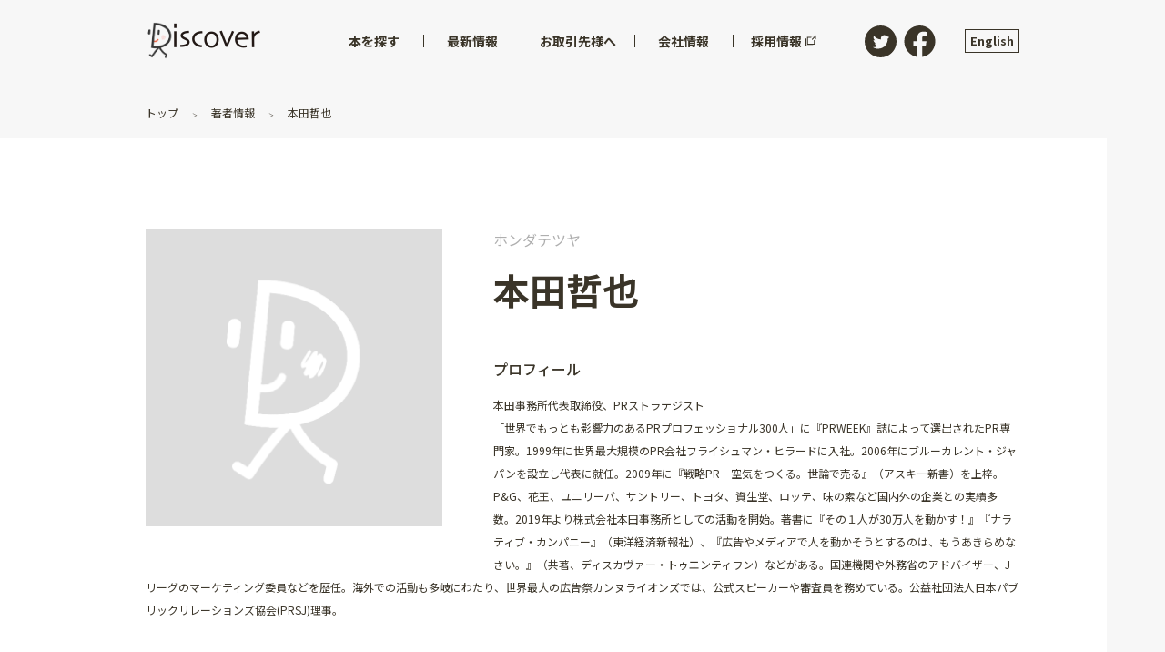

--- FILE ---
content_type: text/html; charset=utf-8
request_url: https://d21.co.jp/author/%E3%83%9B%E3%83%B3%E3%83%80%E3%83%86%E3%83%84%E3%83%A4
body_size: 27538
content:
<!doctype html>
<html data-n-head-ssr>
  <head >
    <title>本田哲也 | ディスカヴァー・トゥエンティワン - discover 21</title><meta data-n-head="ssr" charset="utf-8"><meta data-n-head="ssr" name="viewport" content="width=device-width, initial-scale=1"><meta data-n-head="ssr" data-hid="twitter:card" name="twitter:card" content="summary_large_image"><meta data-n-head="ssr" name="twitter:site" content="@discover21"><meta data-n-head="ssr" data-hid="description" name="description" content="本田事務所代表取締役、PRストラテジスト&lt;br&gt;「世界でもっとも影響力のあるPRプロフェッショナル300人」に『PRWEEK』誌によって選出されたPR専門家。1999年に世界最大規模のPR会社フライシュマン・ヒラードに入社。2006年にブルーカレント・ジャパンを設立し代表に就任。2009年に『戦略PR　空気をつくる。世論で売る』（アスキー新書）を上梓。P&amp;G、花王、ユニリーバ、サントリー、トヨタ、資生堂、ロッテ、味の素など国内外の企業との実績多数。2019年より株式会社本田事務所としての活動を開始。著書に『その１人が30万人を動かす！』『ナラティブ・カンパニー』（東洋経済新報社）、『広告やメディアで人を動かそうとするのは、もうあきらめなさい。』（共著、ディスカヴァー・トゥエンティワン）などがある。国連機関や外務省のアドバイザー、Jリーグのマーケティング委員などを歴任。海外での活動も多岐にわたり、世界最大の広告祭カンヌライオンズでは、公式スピーカーや審査員を務めている。公益社団法人日本パブリックリレーションズ協会(PRSJ)理事。"><meta data-n-head="ssr" data-hid="og:site_name" property="og:site_name" content="ディスカヴァー・トゥエンティワン - discover 21"><meta data-n-head="ssr" data-hid="og:image" property="og:image" content="https://d21.co.jp/ogp.png"><meta data-n-head="ssr" data-hid="og:url" property="og:url" content="https://d21.co.jp/author/ホンダテツヤ"><meta data-n-head="ssr" data-hid="og:title" property="og:title" content="本田哲也"><meta data-n-head="ssr" data-hid="og:description" property="og:description" content="本田事務所代表取締役、PRストラテジスト&lt;br&gt;「世界でもっとも影響力のあるPRプロフェッショナル300人」に『PRWEEK』誌によって選出されたPR専門家。1999年に世界最大規模のPR会社フライシュマン・ヒラードに入社。2006年にブルーカレント・ジャパンを設立し代表に就任。2009年に『戦略PR　空気をつくる。世論で売る』（アスキー新書）を上梓。P&amp;G、花王、ユニリーバ、サントリー、トヨタ、資生堂、ロッテ、味の素など国内外の企業との実績多数。2019年より株式会社本田事務所としての活動を開始。著書に『その１人が30万人を動かす！』『ナラティブ・カンパニー』（東洋経済新報社）、『広告やメディアで人を動かそうとするのは、もうあきらめなさい。』（共著、ディスカヴァー・トゥエンティワン）などがある。国連機関や外務省のアドバイザー、Jリーグのマーケティング委員などを歴任。海外での活動も多岐にわたり、世界最大の広告祭カンヌライオンズでは、公式スピーカーや審査員を務めている。公益社団法人日本パブリックリレーションズ協会(PRSJ)理事。"><link data-n-head="ssr" rel="icon" type="image/x-icon" href="/favicon.ico"><script data-n-head="ssr" src="//www.googletagmanager.com/gtm.js?id=GTM-PNGD5DK&amp;l=dataLayer" async></script><link rel="preload" href="/_nuxt/b86437da55d851a63954.js" as="script"><link rel="preload" href="/_nuxt/785e2ee81ab7fe7f048b.js" as="script"><link rel="preload" href="/_nuxt/057eea2c28244bdff1a0.js" as="script"><link rel="preload" href="/_nuxt/2a743d18e1b1e3e68f0f.js" as="script"><link rel="preload" href="/_nuxt/658c3e8eb6fb608446ef.js" as="script"><style data-vue-ssr-id="d001c404:0 d001c404:1 cb46bfd2:0 3191d5ad:0 777002ec:0 30f44758:0 0a312119:0 d2af074a:0 12432dbc:0 9c16f61c:0 2ae5a51a:0 0d29474e:0 4be732f7:0 5f7e21ee:0 f4b6b3ea:0 096f694f:0 00bc86fc:0 7bd30ec2:0 5cfc610c:0 000f62aa:0 e8d9becc:0 7f3525c7:0 14b2eafc:0 6383825a:0 52cbc8d8:0 1bb832f2:0 064d2b10:0 cba3e4c0:0 1c9dd6c2:0">@import url(https://fonts.googleapis.com/css?family=Barlow:600|Cutive+Mono|Josefin+Slab|Noto+Sans+JP:400,500,700&display=swap&subset=japanese);
@font-face{font-family:icomoon;src:url(/_nuxt/fonts/099f9d5.eot);src:url(/_nuxt/fonts/099f9d5.eot#iefix) format("embedded-opentype"),url(/_nuxt/fonts/a37fee4.ttf) format("truetype"),url(/_nuxt/fonts/f0a41eb.woff) format("woff"),url(/_nuxt/img/d2e2244.svg#icomoon) format("svg");font-weight:400;font-style:normal;font-display:block}abbr,address,article,aside,audio,b,blockquote,body,canvas,caption,cite,code,dd,del,details,dfn,div,dl,dt,em,fieldset,figcaption,figure,footer,form,h1,h2,h3,h4,h5,h6,header,hgroup,html,i,iframe,img,ins,kbd,label,legend,li,mark,menu,nav,object,ol,p,pre,q,samp,section,small,span,strong,sub,summary,sup,table,tbody,td,tfoot,th,thead,time,tr,ul,var,video{margin:0;padding:0;border:0;outline:0;font-size:100%;vertical-align:baseline;background:rgba(0,0,0,0)}body{line-height:1}article,aside,details,figcaption,figure,footer,header,hgroup,menu,nav,section{display:block}nav ul{list-style:none}blockquote,q{quotes:none}blockquote:after,blockquote:before,q:after,q:before{content:"";content:none}a{margin:0;padding:0;font-size:100%;vertical-align:baseline;background:rgba(0,0,0,0)}ins{text-decoration:none}ins,mark{background-color:#ff9;color:#000}mark{font-style:italic;font-weight:700}del{text-decoration:line-through}abbr[title],dfn[title]{border-bottom:1px dotted;cursor:help}table{border-collapse:collapse;border-spacing:0}hr{display:block;height:1px;border:0;border-top:1px solid #ccc;margin:1em 0;padding:0}input,select{vertical-align:middle}body,html{overflow-x:hidden;background-color:#f7f7f7;font-family:Noto Sans JP,sans-serif;font-size:100%;font-weight:400;color:#3a3428}html{-webkit-box-sizing:border-box;box-sizing:border-box}@media screen and (max-width:59.99em){html{font-size:62.5%}}html *,html :after,html :before{-webkit-box-sizing:inherit;box-sizing:inherit}@media screen and (max-width:59.99em){body{font-size:1.4rem}}hr{border-color:#e6e6e2}a{color:inherit;text-decoration:none;-webkit-transition:.4s;-o-transition:.4s;transition:.4s}a:hover{opacity:.6}h1,h2,h3,h4,h5,h6{line-height:1.4}@media screen and (min-width:60em){h1{font-size:5rem}}@media screen and (max-width:59.99em){h1{font-size:2.5rem}}@media screen and (min-width:60em){h2{font-size:2.5rem}}@media screen and (max-width:59.99em){h2{font-size:2.1875rem}}@media screen and (min-width:60em){h3{font-size:1.875rem}}@media screen and (max-width:59.99em){h3{font-size:1.875rem}}@media screen and (min-width:60em){h4{font-size:1.25rem}}@media screen and (max-width:59.99em){h4{font-size:1.5625rem}}img{max-width:100%;height:auto}img.lazyImg,img.swiper-img{opacity:0;-webkit-transition:opacity .3s;-o-transition:opacity .3s;transition:opacity .3s}img.lazyImg.swiper-img-loaded,img.lazyImg[lazy=error],img.lazyImg[lazy=loaded],img.lazyImg[lazy=loading],img.swiper-img.swiper-img-loaded,img.swiper-img[lazy=error],img.swiper-img[lazy=loaded],img.swiper-img[lazy=loading]{opacity:1}img.lazyImg[lazy=error],img.lazyImg[lazy=loading],img.swiper-img[lazy=error],img.swiper-img[lazy=loading]{-webkit-box-shadow:none!important;box-shadow:none!important}button{-webkit-appearance:none;-moz-appearance:none;appearance:none;font:inherit;outline:none;cursor:pointer}.c-link,a[href*="tel:"]{text-decoration:underline}.c-link.is-or,a[href*="tel:"].is-or{color:#ea5532}.c-link.is-or:visited,a[href*="tel:"].is-or:visited{color:#c03716}.c-link:hover,a[href*="tel:"]:hover{text-decoration:none;opacity:.7}.c-section{margin-top:6rem}@media screen and (max-width:59.99em){.c-section{margin-top:3rem}}.c-heading{margin-bottom:1em}.c-heading:nth-of-type(n+2){margin-top:4rem}.u-ta-right{text-align:right}.u-ta-left{text-align:left}.u-ta-center{text-align:center}.u-mt2rem{margin-top:2rem!important}.u-mt3rem{margin-top:3rem!important;margin-top:2rem}.u-anchor{margin-top:-100px;padding-top:100px}.u-list{margin-left:2em}@media screen and (min-width:60em){a[href*="tel:"]{pointer-events:none;cursor:text;text-decoration:none}}
.swiper-container{margin-left:auto;margin-right:auto;position:relative;overflow:hidden;list-style:none;padding:0;z-index:1}.swiper-container-no-flexbox .swiper-slide{float:left}.swiper-container-vertical>.swiper-wrapper{-webkit-box-orient:vertical;-webkit-box-direction:normal;-webkit-flex-direction:column;-ms-flex-direction:column;flex-direction:column}.swiper-wrapper{position:relative;width:100%;height:100%;z-index:1;display:-webkit-box;display:-webkit-flex;display:-ms-flexbox;display:flex;-webkit-transition-property:-webkit-transform;transition-property:-webkit-transform;-o-transition-property:transform;transition-property:transform;transition-property:transform,-webkit-transform;-webkit-box-sizing:content-box;box-sizing:content-box}.swiper-container-android .swiper-slide,.swiper-wrapper{-webkit-transform:translateZ(0);transform:translateZ(0)}.swiper-container-multirow>.swiper-wrapper{-webkit-flex-wrap:wrap;-ms-flex-wrap:wrap;flex-wrap:wrap}.swiper-container-free-mode>.swiper-wrapper{-webkit-transition-timing-function:ease-out;-o-transition-timing-function:ease-out;transition-timing-function:ease-out;margin:0 auto}.swiper-slide{-webkit-flex-shrink:0;-ms-flex-negative:0;flex-shrink:0;width:100%;height:100%;position:relative;-webkit-transition-property:-webkit-transform;transition-property:-webkit-transform;-o-transition-property:transform;transition-property:transform;transition-property:transform,-webkit-transform}.swiper-slide-invisible-blank{visibility:hidden}.swiper-container-autoheight,.swiper-container-autoheight .swiper-slide{height:auto}.swiper-container-autoheight .swiper-wrapper{-webkit-box-align:start;-webkit-align-items:flex-start;-ms-flex-align:start;align-items:flex-start;-webkit-transition-property:height,-webkit-transform;transition-property:height,-webkit-transform;-o-transition-property:transform,height;transition-property:transform,height;transition-property:transform,height,-webkit-transform}.swiper-container-3d{-webkit-perspective:1200px;perspective:1200px}.swiper-container-3d .swiper-cube-shadow,.swiper-container-3d .swiper-slide,.swiper-container-3d .swiper-slide-shadow-bottom,.swiper-container-3d .swiper-slide-shadow-left,.swiper-container-3d .swiper-slide-shadow-right,.swiper-container-3d .swiper-slide-shadow-top,.swiper-container-3d .swiper-wrapper{-webkit-transform-style:preserve-3d;transform-style:preserve-3d}.swiper-container-3d .swiper-slide-shadow-bottom,.swiper-container-3d .swiper-slide-shadow-left,.swiper-container-3d .swiper-slide-shadow-right,.swiper-container-3d .swiper-slide-shadow-top{position:absolute;left:0;top:0;width:100%;height:100%;pointer-events:none;z-index:10}.swiper-container-3d .swiper-slide-shadow-left{background-image:-webkit-gradient(linear,right top,left top,from(rgba(0,0,0,.5)),to(rgba(0,0,0,0)));background-image:-webkit-linear-gradient(right,rgba(0,0,0,.5),rgba(0,0,0,0));background-image:-o-linear-gradient(right,rgba(0,0,0,.5),rgba(0,0,0,0));background-image:linear-gradient(270deg,rgba(0,0,0,.5),rgba(0,0,0,0))}.swiper-container-3d .swiper-slide-shadow-right{background-image:-webkit-gradient(linear,left top,right top,from(rgba(0,0,0,.5)),to(rgba(0,0,0,0)));background-image:-webkit-linear-gradient(left,rgba(0,0,0,.5),rgba(0,0,0,0));background-image:-o-linear-gradient(left,rgba(0,0,0,.5),rgba(0,0,0,0));background-image:linear-gradient(90deg,rgba(0,0,0,.5),rgba(0,0,0,0))}.swiper-container-3d .swiper-slide-shadow-top{background-image:-webkit-gradient(linear,left bottom,left top,from(rgba(0,0,0,.5)),to(rgba(0,0,0,0)));background-image:-webkit-linear-gradient(bottom,rgba(0,0,0,.5),rgba(0,0,0,0));background-image:-o-linear-gradient(bottom,rgba(0,0,0,.5),rgba(0,0,0,0));background-image:linear-gradient(0deg,rgba(0,0,0,.5),rgba(0,0,0,0))}.swiper-container-3d .swiper-slide-shadow-bottom{background-image:-webkit-gradient(linear,left top,left bottom,from(rgba(0,0,0,.5)),to(rgba(0,0,0,0)));background-image:-webkit-linear-gradient(top,rgba(0,0,0,.5),rgba(0,0,0,0));background-image:-o-linear-gradient(top,rgba(0,0,0,.5),rgba(0,0,0,0));background-image:linear-gradient(180deg,rgba(0,0,0,.5),rgba(0,0,0,0))}.swiper-container-wp8-horizontal,.swiper-container-wp8-horizontal>.swiper-wrapper{-ms-touch-action:pan-y;touch-action:pan-y}.swiper-container-wp8-vertical,.swiper-container-wp8-vertical>.swiper-wrapper{-ms-touch-action:pan-x;touch-action:pan-x}.swiper-button-next,.swiper-button-prev{position:absolute;top:50%;width:27px;height:44px;margin-top:-22px;z-index:10;cursor:pointer;background-size:27px 44px;background-position:50%;background-repeat:no-repeat}.swiper-button-next.swiper-button-disabled,.swiper-button-prev.swiper-button-disabled{opacity:.35;cursor:auto;pointer-events:none}.swiper-button-prev,.swiper-container-rtl .swiper-button-next{background-image:url("data:image/svg+xml;charset=utf-8,%3Csvg xmlns='http://www.w3.org/2000/svg' viewBox='0 0 27 44'%3E%3Cpath d='M0 22L22 0l2.1 2.1L4.2 22l19.9 19.9L22 44 0 22z' fill='%23007aff'/%3E%3C/svg%3E");left:10px;right:auto}.swiper-button-next,.swiper-container-rtl .swiper-button-prev{background-image:url("data:image/svg+xml;charset=utf-8,%3Csvg xmlns='http://www.w3.org/2000/svg' viewBox='0 0 27 44'%3E%3Cpath d='M27 22L5 44l-2.1-2.1L22.8 22 2.9 2.1 5 0l22 22z' fill='%23007aff'/%3E%3C/svg%3E");right:10px;left:auto}.swiper-button-prev.swiper-button-white,.swiper-container-rtl .swiper-button-next.swiper-button-white{background-image:url("data:image/svg+xml;charset=utf-8,%3Csvg xmlns='http://www.w3.org/2000/svg' viewBox='0 0 27 44'%3E%3Cpath d='M0 22L22 0l2.1 2.1L4.2 22l19.9 19.9L22 44 0 22z' fill='%23fff'/%3E%3C/svg%3E")}.swiper-button-next.swiper-button-white,.swiper-container-rtl .swiper-button-prev.swiper-button-white{background-image:url("data:image/svg+xml;charset=utf-8,%3Csvg xmlns='http://www.w3.org/2000/svg' viewBox='0 0 27 44'%3E%3Cpath d='M27 22L5 44l-2.1-2.1L22.8 22 2.9 2.1 5 0l22 22z' fill='%23fff'/%3E%3C/svg%3E")}.swiper-button-prev.swiper-button-black,.swiper-container-rtl .swiper-button-next.swiper-button-black{background-image:url("data:image/svg+xml;charset=utf-8,%3Csvg xmlns='http://www.w3.org/2000/svg' viewBox='0 0 27 44'%3E%3Cpath d='M0 22L22 0l2.1 2.1L4.2 22l19.9 19.9L22 44 0 22z'/%3E%3C/svg%3E")}.swiper-button-next.swiper-button-black,.swiper-container-rtl .swiper-button-prev.swiper-button-black{background-image:url("data:image/svg+xml;charset=utf-8,%3Csvg xmlns='http://www.w3.org/2000/svg' viewBox='0 0 27 44'%3E%3Cpath d='M27 22L5 44l-2.1-2.1L22.8 22 2.9 2.1 5 0l22 22z'/%3E%3C/svg%3E")}.swiper-button-lock{display:none}.swiper-pagination{position:absolute;text-align:center;-webkit-transition:opacity .3s;-o-transition:.3s opacity;transition:opacity .3s;-webkit-transform:translateZ(0);transform:translateZ(0);z-index:10}.swiper-pagination.swiper-pagination-hidden{opacity:0}.swiper-container-horizontal>.swiper-pagination-bullets,.swiper-pagination-custom,.swiper-pagination-fraction{bottom:10px;left:0;width:100%}.swiper-pagination-bullets-dynamic{overflow:hidden;font-size:0}.swiper-pagination-bullets-dynamic .swiper-pagination-bullet{-webkit-transform:scale(.33);-ms-transform:scale(.33);transform:scale(.33);position:relative}.swiper-pagination-bullets-dynamic .swiper-pagination-bullet-active,.swiper-pagination-bullets-dynamic .swiper-pagination-bullet-active-main{-webkit-transform:scale(1);-ms-transform:scale(1);transform:scale(1)}.swiper-pagination-bullets-dynamic .swiper-pagination-bullet-active-prev{-webkit-transform:scale(.66);-ms-transform:scale(.66);transform:scale(.66)}.swiper-pagination-bullets-dynamic .swiper-pagination-bullet-active-prev-prev{-webkit-transform:scale(.33);-ms-transform:scale(.33);transform:scale(.33)}.swiper-pagination-bullets-dynamic .swiper-pagination-bullet-active-next{-webkit-transform:scale(.66);-ms-transform:scale(.66);transform:scale(.66)}.swiper-pagination-bullets-dynamic .swiper-pagination-bullet-active-next-next{-webkit-transform:scale(.33);-ms-transform:scale(.33);transform:scale(.33)}.swiper-pagination-bullet{width:8px;height:8px;display:inline-block;border-radius:100%;background:#000;opacity:.2}button.swiper-pagination-bullet{border:none;margin:0;padding:0;-webkit-box-shadow:none;box-shadow:none;-webkit-appearance:none;-moz-appearance:none;appearance:none}.swiper-pagination-clickable .swiper-pagination-bullet{cursor:pointer}.swiper-pagination-bullet-active{opacity:1;background:#007aff}.swiper-container-vertical>.swiper-pagination-bullets{right:10px;top:50%;-webkit-transform:translate3d(0,-50%,0);transform:translate3d(0,-50%,0)}.swiper-container-vertical>.swiper-pagination-bullets .swiper-pagination-bullet{margin:6px 0;display:block}.swiper-container-vertical>.swiper-pagination-bullets.swiper-pagination-bullets-dynamic{top:50%;-webkit-transform:translateY(-50%);-ms-transform:translateY(-50%);transform:translateY(-50%);width:8px}.swiper-container-vertical>.swiper-pagination-bullets.swiper-pagination-bullets-dynamic .swiper-pagination-bullet{display:inline-block;-webkit-transition:top .2s,-webkit-transform .2s;transition:top .2s,-webkit-transform .2s;-o-transition:.2s transform,.2s top;transition:transform .2s,top .2s;transition:transform .2s,top .2s,-webkit-transform .2s}.swiper-container-horizontal>.swiper-pagination-bullets .swiper-pagination-bullet{margin:0 4px}.swiper-container-horizontal>.swiper-pagination-bullets.swiper-pagination-bullets-dynamic{left:50%;-webkit-transform:translateX(-50%);-ms-transform:translateX(-50%);transform:translateX(-50%);white-space:nowrap}.swiper-container-horizontal>.swiper-pagination-bullets.swiper-pagination-bullets-dynamic .swiper-pagination-bullet{-webkit-transition:left .2s,-webkit-transform .2s;transition:left .2s,-webkit-transform .2s;-o-transition:.2s transform,.2s left;transition:transform .2s,left .2s;transition:transform .2s,left .2s,-webkit-transform .2s}.swiper-container-horizontal.swiper-container-rtl>.swiper-pagination-bullets-dynamic .swiper-pagination-bullet{-webkit-transition:right .2s,-webkit-transform .2s;transition:right .2s,-webkit-transform .2s;-o-transition:.2s transform,.2s right;transition:transform .2s,right .2s;transition:transform .2s,right .2s,-webkit-transform .2s}.swiper-pagination-progressbar{background:rgba(0,0,0,.25);position:absolute}.swiper-pagination-progressbar .swiper-pagination-progressbar-fill{background:#007aff;position:absolute;left:0;top:0;width:100%;height:100%;-webkit-transform:scale(0);-ms-transform:scale(0);transform:scale(0);-webkit-transform-origin:left top;-ms-transform-origin:left top;transform-origin:left top}.swiper-container-rtl .swiper-pagination-progressbar .swiper-pagination-progressbar-fill{-webkit-transform-origin:right top;-ms-transform-origin:right top;transform-origin:right top}.swiper-container-horizontal>.swiper-pagination-progressbar,.swiper-container-vertical>.swiper-pagination-progressbar.swiper-pagination-progressbar-opposite{width:100%;height:4px;left:0;top:0}.swiper-container-horizontal>.swiper-pagination-progressbar.swiper-pagination-progressbar-opposite,.swiper-container-vertical>.swiper-pagination-progressbar{width:4px;height:100%;left:0;top:0}.swiper-pagination-white .swiper-pagination-bullet-active{background:#fff}.swiper-pagination-progressbar.swiper-pagination-white{background:hsla(0,0%,100%,.25)}.swiper-pagination-progressbar.swiper-pagination-white .swiper-pagination-progressbar-fill{background:#fff}.swiper-pagination-black .swiper-pagination-bullet-active{background:#000}.swiper-pagination-progressbar.swiper-pagination-black{background:rgba(0,0,0,.25)}.swiper-pagination-progressbar.swiper-pagination-black .swiper-pagination-progressbar-fill{background:#000}.swiper-pagination-lock{display:none}.swiper-scrollbar{border-radius:10px;position:relative;-ms-touch-action:none;background:rgba(0,0,0,.1)}.swiper-container-horizontal>.swiper-scrollbar{position:absolute;left:1%;bottom:3px;z-index:50;height:5px;width:98%}.swiper-container-vertical>.swiper-scrollbar{position:absolute;right:3px;top:1%;z-index:50;width:5px;height:98%}.swiper-scrollbar-drag{height:100%;width:100%;position:relative;background:rgba(0,0,0,.5);border-radius:10px;left:0;top:0}.swiper-scrollbar-cursor-drag{cursor:move}.swiper-scrollbar-lock{display:none}.swiper-zoom-container{width:100%;height:100%;display:-webkit-box;display:-webkit-flex;display:-ms-flexbox;display:flex;-webkit-box-pack:center;-webkit-justify-content:center;-ms-flex-pack:center;justify-content:center;-webkit-box-align:center;-webkit-align-items:center;-ms-flex-align:center;align-items:center;text-align:center}.swiper-zoom-container>canvas,.swiper-zoom-container>img,.swiper-zoom-container>svg{max-width:100%;max-height:100%;-o-object-fit:contain;object-fit:contain}.swiper-slide-zoomed{cursor:move}.swiper-lazy-preloader{width:42px;height:42px;position:absolute;left:50%;top:50%;margin-left:-21px;margin-top:-21px;z-index:10;-webkit-transform-origin:50%;-ms-transform-origin:50%;transform-origin:50%;-webkit-animation:swiper-preloader-spin 1s steps(12) infinite;animation:swiper-preloader-spin 1s steps(12) infinite}.swiper-lazy-preloader:after{display:block;content:"";width:100%;height:100%;background-image:url("data:image/svg+xml;charset=utf-8,%3Csvg viewBox='0 0 120 120' xmlns='http://www.w3.org/2000/svg' xmlns:xlink='http://www.w3.org/1999/xlink'%3E%3Cdefs%3E%3Cpath id='a' stroke='%236c6c6c' stroke-width='11' stroke-linecap='round' d='M60 7v20'/%3E%3C/defs%3E%3Cuse xlink:href='%23a' opacity='.27'/%3E%3Cuse xlink:href='%23a' opacity='.27' transform='rotate(30 60 60)'/%3E%3Cuse xlink:href='%23a' opacity='.27' transform='rotate(60 60 60)'/%3E%3Cuse xlink:href='%23a' opacity='.27' transform='rotate(90 60 60)'/%3E%3Cuse xlink:href='%23a' opacity='.27' transform='rotate(120 60 60)'/%3E%3Cuse xlink:href='%23a' opacity='.27' transform='rotate(150 60 60)'/%3E%3Cuse xlink:href='%23a' opacity='.37' transform='rotate(180 60 60)'/%3E%3Cuse xlink:href='%23a' opacity='.46' transform='rotate(210 60 60)'/%3E%3Cuse xlink:href='%23a' opacity='.56' transform='rotate(240 60 60)'/%3E%3Cuse xlink:href='%23a' opacity='.66' transform='rotate(270 60 60)'/%3E%3Cuse xlink:href='%23a' opacity='.75' transform='rotate(300 60 60)'/%3E%3Cuse xlink:href='%23a' opacity='.85' transform='rotate(330 60 60)'/%3E%3C/svg%3E");background-position:50%;background-size:100%;background-repeat:no-repeat}.swiper-lazy-preloader-white:after{background-image:url("data:image/svg+xml;charset=utf-8,%3Csvg viewBox='0 0 120 120' xmlns='http://www.w3.org/2000/svg' xmlns:xlink='http://www.w3.org/1999/xlink'%3E%3Cdefs%3E%3Cpath id='a' stroke='%23fff' stroke-width='11' stroke-linecap='round' d='M60 7v20'/%3E%3C/defs%3E%3Cuse xlink:href='%23a' opacity='.27'/%3E%3Cuse xlink:href='%23a' opacity='.27' transform='rotate(30 60 60)'/%3E%3Cuse xlink:href='%23a' opacity='.27' transform='rotate(60 60 60)'/%3E%3Cuse xlink:href='%23a' opacity='.27' transform='rotate(90 60 60)'/%3E%3Cuse xlink:href='%23a' opacity='.27' transform='rotate(120 60 60)'/%3E%3Cuse xlink:href='%23a' opacity='.27' transform='rotate(150 60 60)'/%3E%3Cuse xlink:href='%23a' opacity='.37' transform='rotate(180 60 60)'/%3E%3Cuse xlink:href='%23a' opacity='.46' transform='rotate(210 60 60)'/%3E%3Cuse xlink:href='%23a' opacity='.56' transform='rotate(240 60 60)'/%3E%3Cuse xlink:href='%23a' opacity='.66' transform='rotate(270 60 60)'/%3E%3Cuse xlink:href='%23a' opacity='.75' transform='rotate(300 60 60)'/%3E%3Cuse xlink:href='%23a' opacity='.85' transform='rotate(330 60 60)'/%3E%3C/svg%3E")}@-webkit-keyframes swiper-preloader-spin{to{-webkit-transform:rotate(1turn);transform:rotate(1turn)}}@keyframes swiper-preloader-spin{to{-webkit-transform:rotate(1turn);transform:rotate(1turn)}}.swiper-container .swiper-notification{position:absolute;left:0;top:0;pointer-events:none;opacity:0;z-index:-1000}.swiper-container-fade.swiper-container-free-mode .swiper-slide{-webkit-transition-timing-function:ease-out;-o-transition-timing-function:ease-out;transition-timing-function:ease-out}.swiper-container-fade .swiper-slide{pointer-events:none;-webkit-transition-property:opacity;-o-transition-property:opacity;transition-property:opacity}.swiper-container-fade .swiper-slide .swiper-slide{pointer-events:none}.swiper-container-fade .swiper-slide-active,.swiper-container-fade .swiper-slide-active .swiper-slide-active{pointer-events:auto}.swiper-container-cube{overflow:visible}.swiper-container-cube .swiper-slide{pointer-events:none;-webkit-backface-visibility:hidden;backface-visibility:hidden;z-index:1;visibility:hidden;-webkit-transform-origin:0 0;-ms-transform-origin:0 0;transform-origin:0 0;width:100%;height:100%}.swiper-container-cube .swiper-slide .swiper-slide{pointer-events:none}.swiper-container-cube.swiper-container-rtl .swiper-slide{-webkit-transform-origin:100% 0;-ms-transform-origin:100% 0;transform-origin:100% 0}.swiper-container-cube .swiper-slide-active,.swiper-container-cube .swiper-slide-active .swiper-slide-active{pointer-events:auto}.swiper-container-cube .swiper-slide-active,.swiper-container-cube .swiper-slide-next,.swiper-container-cube .swiper-slide-next+.swiper-slide,.swiper-container-cube .swiper-slide-prev{pointer-events:auto;visibility:visible}.swiper-container-cube .swiper-slide-shadow-bottom,.swiper-container-cube .swiper-slide-shadow-left,.swiper-container-cube .swiper-slide-shadow-right,.swiper-container-cube .swiper-slide-shadow-top{z-index:0;-webkit-backface-visibility:hidden;backface-visibility:hidden}.swiper-container-cube .swiper-cube-shadow{position:absolute;left:0;bottom:0;width:100%;height:100%;background:#000;opacity:.6;-webkit-filter:blur(50px);filter:blur(50px);z-index:0}.swiper-container-flip{overflow:visible}.swiper-container-flip .swiper-slide{pointer-events:none;-webkit-backface-visibility:hidden;backface-visibility:hidden;z-index:1}.swiper-container-flip .swiper-slide .swiper-slide{pointer-events:none}.swiper-container-flip .swiper-slide-active,.swiper-container-flip .swiper-slide-active .swiper-slide-active{pointer-events:auto}.swiper-container-flip .swiper-slide-shadow-bottom,.swiper-container-flip .swiper-slide-shadow-left,.swiper-container-flip .swiper-slide-shadow-right,.swiper-container-flip .swiper-slide-shadow-top{z-index:0;-webkit-backface-visibility:hidden;backface-visibility:hidden}.swiper-container-coverflow .swiper-wrapper{-ms-perspective:1200px}
.nuxt-progress{position:fixed;top:0;left:0;right:0;height:2px;width:0;opacity:1;-webkit-transition:width .1s,opacity .4s;-o-transition:width .1s,opacity .4s;transition:width .1s,opacity .4s;background-color:#fff;z-index:999999}.nuxt-progress.nuxt-progress-notransition{-webkit-transition:none;-o-transition:none;transition:none}.nuxt-progress-failed{background-color:red}
#layout-default #header[data-v-1a93d7d1]{position:fixed;z-index:99}#layout-default #main[data-v-1a93d7d1]{line-height:2.1}@media screen and (min-width:60em){#layout-default #main[data-v-1a93d7d1]{padding-top:116px;padding-bottom:116px}}@media screen and (max-width:59.99em){#layout-default #main[data-v-1a93d7d1]{padding-top:56px;padding-bottom:44px;line-height:1.6}}
#overflow-menu[data-v-52eefe98]{overflow:hidden;padding-bottom:20px}@media screen and (max-width:59.99em){#overflow-menu[data-v-52eefe98]{padding-bottom:0}}#header[data-v-52eefe98]{width:100%}#header[data-v-52eefe98]:before{content:" ";display:block;width:100%;height:90px;opacity:0;-webkit-transition:opacity .3s ease;-o-transition:opacity .3s ease;transition:opacity .3s ease;background-color:#f7f7f7;z-index:0;position:absolute;left:0;top:0}#header.show-background[data-v-52eefe98]:before{opacity:1}#header>.wrapper[data-v-52eefe98]{position:relative;z-index:1}#header>.wrapper>.logo a[data-v-52eefe98]{display:block;-webkit-transition:opacity .3s ease;-o-transition:opacity .3s ease;transition:opacity .3s ease}#header>.wrapper>.logo a[data-v-52eefe98]:hover{opacity:.7}#header>.wrapper>.logo a.router-link-exact-active[data-v-52eefe98]{pointer-events:none}#header>.wrapper>.logo .animated-logo[data-v-52eefe98]{display:block;width:125px;height:42px;position:relative}#header>.wrapper>.logo .animated-logo[data-v-52eefe98]:before{content:" ";display:block;width:100px;height:42px;position:absolute;left:-2px;top:0;background:url(/_nuxt/img/8a0d571.png) 0 no-repeat;background-size:3085px 42px}#header>.wrapper>.logo .animated-logo[data-v-52eefe98]:after{content:" ";display:block;width:126px;height:42px;position:absolute;left:0;top:0;background:url(/_nuxt/img/17f11f9.png) no-repeat;background-size:100%}#header>.wrapper>.logo .animated-logo.isScrolling[data-v-52eefe98]:before{-webkit-animation:play-data-v-52eefe98 .8s steps(24) infinite;animation:play-data-v-52eefe98 .8s steps(24) infinite}@media screen and (min-width:60em){#header>.wrapper[data-v-52eefe98]{display:-webkit-box;display:-ms-flexbox;display:flex;-webkit-box-pack:justify;-ms-flex-pack:justify;justify-content:space-between;-webkit-box-align:center;-ms-flex-align:center;align-items:center;margin:0 auto;padding:0 36px;max-width:1032px}#header>.wrapper>.logo[data-v-52eefe98]{margin-right:40px;padding:24px 0;font-size:1rem}#header>.wrapper>.sns[data-v-52eefe98]{padding:24px 0;display:-webkit-box;display:-ms-flexbox;display:flex}#header>.wrapper>.sns a[data-v-52eefe98]{width:35px;height:35px}#header>.wrapper>.sns a:hover img[data-v-52eefe98]{opacity:.7}#header>.wrapper>.sns a img[data-v-52eefe98]{width:35px;height:35px;opacity:1;-webkit-transition:opacity .3s ease;-o-transition:opacity .3s ease;transition:opacity .3s ease}#header>.wrapper>.sns a+a[data-v-52eefe98]{margin-left:8px}}@media screen and (max-width:59.99em){#header>.wrapper[data-v-52eefe98]{display:-webkit-box;display:-ms-flexbox;display:flex;-webkit-box-pack:justify;-ms-flex-pack:justify;justify-content:space-between}#header>.wrapper>.logo[data-v-52eefe98]{padding-top:12px;padding-left:20px}#header>.wrapper>.logo[data-v-52eefe98],#header>.wrapper>.sp-menu-btn>.menu[data-v-52eefe98]{font-size:1rem}#header>.wrapper>.logo>img[data-v-52eefe98],#header>.wrapper>.sp-menu-btn>.menu>img[data-v-52eefe98]{-ms-flex-item-align:center;-ms-grid-row-align:center;align-self:center}#header>.wrapper .sp-menu-btn[data-v-52eefe98]{width:46px;height:46px;font-size:0;background:#fff;-webkit-appearance:none;-moz-appearance:none;appearance:none;padding:0;margin:0;border:0;outline:0;cursor:pointer;position:relative}#header>.wrapper .sp-menu-btn .menu[data-v-52eefe98]{background-color:#fff;padding:0}#header>.wrapper .sp-menu-btn span[data-v-52eefe98]{display:block;position:absolute;width:20px;height:2px;background-color:#3a3428;left:13px;-webkit-transition:.3s;-o-transition:.3s;transition:.3s}#header>.wrapper .sp-menu-btn span[data-v-52eefe98]:first-child{top:12px}#header>.wrapper .sp-menu-btn span[data-v-52eefe98]:nth-child(2){top:21px}#header>.wrapper .sp-menu-btn span[data-v-52eefe98]:nth-child(3){top:30px}}#header.spMenuOpen .sp-menu-btn span[data-v-52eefe98]{background-color:#ea5532}#header.spMenuOpen .sp-menu-btn span[data-v-52eefe98]:first-child{top:21px;-webkit-transform:rotate(45deg);-ms-transform:rotate(45deg);transform:rotate(45deg)}#header.spMenuOpen .sp-menu-btn span[data-v-52eefe98]:nth-child(2){opacity:0}#header.spMenuOpen .sp-menu-btn span[data-v-52eefe98]:nth-child(3){top:21px;-webkit-transform:rotate(-45deg);-ms-transform:rotate(-45deg);transform:rotate(-45deg)}@media screen and (max-width:59.99em){#header[data-v-52eefe98]:after{content:" ";display:block;width:0;height:100vh;position:absolute;left:0;top:0;background-color:rgba(234,85,50,.85);-webkit-transition:width .3s ease;-o-transition:width .3s ease;transition:width .3s ease;z-index:0}#header.spMenuOpen[data-v-52eefe98]:after{width:100%}#header>.wrapper[data-v-52eefe98]{position:absolute;left:0;top:0;width:100%;height:47px;z-index:99}#header>.wrapper>.logo .animated-logo[data-v-52eefe98]{width:91px;height:31px}#header>.wrapper>.logo .animated-logo[data-v-52eefe98]:before{width:80px;height:31px;left:-4px;top:0;background-size:2548px 31px}#header>.wrapper>.logo .animated-logo[data-v-52eefe98]:after{width:91px;height:29px;top:-1px}#header>.wrapper>.logo .animated-logo.isScrolling[data-v-52eefe98]:before{-webkit-animation:playSp-data-v-52eefe98 .8s steps(24) infinite;animation:playSp-data-v-52eefe98 .8s steps(24) infinite}#header[data-v-52eefe98]:before{height:47px}}@media (-ms-high-contrast:none){#header>.wrapper[data-v-52eefe98],#header>.wrapper>.sns[data-v-52eefe98]{display:-webkit-box;display:-ms-flexbox;display:flex;-webkit-box-pack:justify;-ms-flex-pack:justify;justify-content:space-between}#header>.wrapper>.sns>a[data-v-52eefe98]:first-child{margin-right:4px}#header>.wrapper>.sns>a[data-v-52eefe98]:last-child{margin-left:4px}}@-webkit-keyframes play-data-v-52eefe98{to{background-position:-3085px}}@keyframes play-data-v-52eefe98{to{background-position:-3085px}}@-webkit-keyframes playSp-data-v-52eefe98{to{background-position:-2548px}}@keyframes playSp-data-v-52eefe98{to{background-position:-2548px}}
#header-links[data-v-0fdc3112]{font-size:0;display:-webkit-box;display:-ms-flexbox;display:flex}#header-links a[data-v-0fdc3112]:hover{opacity:1!important}#header-links.top-menu>a[data-v-0fdc3112]{color:#fff;text-shadow:rgba(58,52,40,.4) 1px 1px 2px}#header-links.top-menu>a[data-v-0fdc3112]:before{background-color:#fff}#header-links.top-menu>a span i[data-v-0fdc3112]{background:no-repeat url(/_nuxt/img/9e57c35.svg)}#header-links>a[data-v-0fdc3112]{position:relative;display:inline-block;padding:38px 20px;min-width:108px;text-align:center;font-size:.875rem;font-weight:700;color:#3a3428;text-shadow:rgba(58,52,40,0) 1px 1px 2px;-webkit-transition:text-shadow .4s ease,color .4s ease;-o-transition:text-shadow .4s ease,color .4s ease;transition:text-shadow .4s ease,color .4s ease;vertical-align:middle;white-space:nowrap}#header-links>a[data-v-0fdc3112]:after{content:" ";display:block;position:absolute;z-index:0;left:50%;top:54%;-webkit-transform:translate(-50%,-50%) scaleX(0);-ms-transform:translate(-50%,-50%) scaleX(0);transform:translate(-50%,-50%) scaleX(0);background:no-repeat url([data-uri]) 100%;width:99px;height:46px;-webkit-transition:-webkit-transform .4s ease;transition:-webkit-transform .4s ease;-o-transition:transform .4s ease;transition:transform .4s ease;transition:transform .4s ease,-webkit-transform .4s ease}#header-links>a.active[data-v-0fdc3112],#header-links>a[data-v-0fdc3112]:hover{opacity:1;z-index:1;color:#fff}#header-links>a.active[data-v-0fdc3112]:after,#header-links>a[data-v-0fdc3112]:hover:after{-webkit-transform:translate(-50%,-50%) scaleX(1);-ms-transform:translate(-50%,-50%) scaleX(1);transform:translate(-50%,-50%) scaleX(1)}#header-links>a span[data-v-0fdc3112]{position:relative;pointer-events:none;z-index:1}#header-links>a span>i[data-v-0fdc3112]{content:" ";position:relative;display:inline-block;background:no-repeat url([data-uri]);width:12px;height:13px;margin-left:4px}#header-links>a+a[data-v-0fdc3112]:before{position:absolute;left:0;top:50%;content:" ";width:1px;height:14px;background-color:#3a3428;-webkit-transform:translateY(-50%);-ms-transform:translateY(-50%);transform:translateY(-50%);-webkit-transition:background-color .4s ease;-o-transition:background-color .4s ease;transition:background-color .4s ease}
.button-locales[data-v-60fb3760]{font-size:0;margin-left:0;display:-webkit-box;display:-ms-flexbox;display:flex}.button-locales.top-menu .button-locale[data-v-60fb3760]{color:#fff;border-color:#fff}.button-locales.top-menu .button-locale[data-v-60fb3760]:hover{opacity:.7}.button-locales.top-menu .button-locale[data-v-60fb3760]:before{color:#fff;-webkit-transform:scaleX(0);-ms-transform:scaleX(0);transform:scaleX(0)}.button-locale[data-v-60fb3760]{font-size:.8rem;color:#3a3428;font-weight:700;border:1px solid #3a3428;padding:6px 5px;min-width:38px;display:block;text-align:center;height:100%;position:relative;opacity:1;-webkit-transition:color .4s ease,border-color .4s ease,opacity .3s ease;-o-transition:color .4s ease,border-color .4s ease,opacity .3s ease;transition:color .4s ease,border-color .4s ease,opacity .3s ease}.button-locale+.button-locale[data-v-60fb3760]{border-left:none}.button-locale[data-v-60fb3760]:hover{color:#fff}.button-locale[data-v-60fb3760]:hover:before{-webkit-transform:scaleX(1);-ms-transform:scaleX(1);transform:scaleX(1)}.button-locale[data-v-60fb3760]:before{content:" ";display:block;width:100%;height:100%;position:absolute;left:0;top:0;z-index:0;background-color:#3a3428;-webkit-transform-origin:center;-ms-transform-origin:center;transform-origin:center;-webkit-transform:scaleX(0);-ms-transform:scaleX(0);transform:scaleX(0);-webkit-transition:-webkit-transform .3s ease;transition:-webkit-transform .3s ease;-o-transition:transform .3s ease;transition:transform .3s ease;transition:transform .3s ease,-webkit-transform .3s ease}.button-locale span[data-v-60fb3760]{position:relative;z-index:1}
#header-menu[data-v-3b0351e6]{display:block;width:100%;max-width:1080px;position:relative;z-index:2;margin:0 auto;background-color:rgba(234,85,50,.85)}#header-menu a[data-v-3b0351e6]:hover{opacity:1!important}#header-menu[data-v-3b0351e6]:before{content:" ";display:block;position:absolute;left:0;top:0;width:100%;height:5px;background-color:#ea5532}#header-menu .header-menu-content[data-v-3b0351e6]{width:100%;max-width:960px;position:relative;margin:0 auto}#header-menu.selected1 .header-menu-content .header-menu-highlight[data-v-3b0351e6]{left:0}#header-menu.selected2 .header-menu-content .header-menu-highlight[data-v-3b0351e6]{left:25%}#header-menu.selected3 .header-menu-content .header-menu-highlight[data-v-3b0351e6]{left:50%}#header-menu.selected4 .header-menu-content .header-menu-highlight[data-v-3b0351e6],#header-menu.selected5 .header-menu-content .header-menu-highlight[data-v-3b0351e6]{left:75%}#header-menu .header-menu-content .link-employment[data-v-3b0351e6]{display:inline-block;position:relative;border:1px solid rgba(0,0,0,0);-webkit-transition:border-color .4s ease;-o-transition:border-color .4s ease;transition:border-color .4s ease}#header-menu .header-menu-content .link-employment.rmmt[data-v-3b0351e6]{border:1px solid #ea5532}#header-menu .header-menu-content .header-menu-highlight[data-v-3b0351e6]{position:absolute;z-index:0;top:5px;height:calc(100% + 20px);width:25%;left:0;background-color:#fff;-webkit-transition:left .4s ease;-o-transition:left .4s ease;transition:left .4s ease}#header-menu .header-menu-content .header-menu-container[data-v-3b0351e6]{width:100%;position:relative;z-index:1;display:-webkit-box;display:-ms-flexbox;display:flex;margin:0 auto;font-size:0}#header-menu .header-menu-content .header-menu-container a[data-v-3b0351e6]{color:#fff;-webkit-transition:color .3s ease;-o-transition:color .3s ease;transition:color .3s ease}#header-menu .header-menu-content .header-menu-container>div[data-v-3b0351e6]{display:block;position:relative;padding:25px 0 40px 40px;vertical-align:top;-webkit-box-flex:1;-ms-flex:1;flex:1;-ms-flex-preferred-size:25%;flex-basis:25%;font-size:.75rem}#header-menu .header-menu-content .header-menu-container>div.active[data-v-3b0351e6],#header-menu .header-menu-content .header-menu-container>div.active .menu-subtitle[data-v-3b0351e6],#header-menu .header-menu-content .header-menu-container>div.active .menu-subtitle .pls[data-v-3b0351e6],#header-menu .header-menu-content .header-menu-container>div.active .menu-subtitle>a>span[data-v-3b0351e6],#header-menu .header-menu-content .header-menu-container>div.active a[data-v-3b0351e6],#header-menu .header-menu-content .header-menu-container>div.active a .pls[data-v-3b0351e6],#header-menu .header-menu-content .header-menu-container>div.active a>a>span[data-v-3b0351e6],#header-menu .header-menu-content .header-menu-container>div.active h3[data-v-3b0351e6]{color:#ea5532}#header-menu .header-menu-content .header-menu-container>div.active h3 span[data-v-3b0351e6]:after{background-color:#ea5532}#header-menu .header-menu-content .header-menu-container>div.active>ul>li .page-number[data-v-3b0351e6]{color:#ea5532}#header-menu .header-menu-content .header-menu-container>div.active>ul>li .page-number[data-v-3b0351e6]:after{background-color:#ea5532}#header-menu .header-menu-content .header-menu-container>div.active>ul>li .menu-item[data-v-3b0351e6],#header-menu .header-menu-content .header-menu-container>div.active>ul>li .sub-menu-item[data-v-3b0351e6]{color:#ea5532}#header-menu .header-menu-content .header-menu-container>div.active>ul>li .sub-menu-item[data-v-3b0351e6]:after{opacity:1}#header-menu .header-menu-content .header-menu-container>div h3[data-v-3b0351e6]{color:#fff;-webkit-transition:color .3s ease;-o-transition:color .3s ease;transition:color .3s ease;font-size:2.5rem;font-family:Barlow,sans-serif}#header-menu .header-menu-content .header-menu-container>div h3 img[data-v-3b0351e6]{position:relative;vertical-align:middle}#header-menu .header-menu-content .header-menu-container>div h3 span[data-v-3b0351e6]{position:relative;padding-right:32px;vertical-align:middle}#header-menu .header-menu-content .header-menu-container>div h3 span[data-v-3b0351e6]:after{content:" ";display:block;width:1px;height:30px;background-color:#fff;position:absolute;top:50%;right:12px;-webkit-transform:translateY(-50%);-ms-transform:translateY(-50%);transform:translateY(-50%);-webkit-transition:background-color .3s ease;-o-transition:background-color .3s ease;transition:background-color .3s ease}#header-menu .header-menu-content .header-menu-container>div .menu-subtitle[data-v-3b0351e6]{position:relative;font-size:1.3125rem;font-weight:700;display:inline-block;padding:4px}#header-menu .header-menu-content .header-menu-container>div .menu-subtitle>span[data-v-3b0351e6]{color:#fff;position:relative;-webkit-transition:color .3s ease;-o-transition:color .3s ease;transition:color .3s ease;z-index:1}#header-menu .header-menu-content .header-menu-container>div .menu-subtitle[data-v-3b0351e6]:before{content:" ";display:block;position:absolute;background-color:#ea5532;width:0;height:100%;left:0;top:0;z-index:-1;-webkit-transition:width .3s ease;-o-transition:width .3s ease;transition:width .3s ease}#header-menu .header-menu-content .header-menu-container>div>ul[data-v-3b0351e6]{display:block;list-style:none;padding:15px 0}@media screen and (max-width:59.99em){#header-menu .header-menu-content .header-menu-container>div>ul[data-v-3b0351e6]{padding:15px 0 5px}}#header-menu .header-menu-content .header-menu-container>div>ul li[data-v-3b0351e6]{display:block;padding-bottom:16px}#header-menu .header-menu-content .header-menu-container>div>ul li .page-number[data-v-3b0351e6]{vertical-align:top;font-family:Barlow,sans-serif;width:28px;position:relative;margin-right:8px;font-size:.75rem;text-align:center;padding-top:4px;display:inline-block;color:#fff;-webkit-transition:color .3s ease;-o-transition:color .3s ease;transition:color .3s ease}#header-menu .header-menu-content .header-menu-container>div>ul li .page-number[data-v-3b0351e6]:after{content:" ";display:block;width:100%;height:1px;background-color:#fff;position:absolute;bottom:-1px;left:0;-webkit-transition:background-color .3s ease;-o-transition:background-color .3s ease;transition:background-color .3s ease}#header-menu .header-menu-content .header-menu-container>div>ul li>a>.page-label[data-v-3b0351e6]{padding:0 4px}#header-menu .header-menu-content .header-menu-container>div>ul li>a>.page-label[data-v-3b0351e6]:last-child:before{-webkit-transition-delay:.1s;-o-transition-delay:.1s;transition-delay:.1s}#header-menu .header-menu-content .header-menu-container>div>ul li>a>.page-label[data-v-3b0351e6]:before{content:" ";display:block;position:absolute;background-color:#ea5532;width:0;height:100%;left:0;top:0;z-index:-1;-webkit-transition:width .3s ease;-o-transition:width .3s ease;transition:width .3s ease}#header-menu .header-menu-content .header-menu-container>div>ul li .menu-item[data-v-3b0351e6]{display:inline-block;vertical-align:top;color:#fff;-webkit-transition:color .3s ease;-o-transition:color .3s ease;transition:color .3s ease}#header-menu .header-menu-content .header-menu-container>div>ul li .menu-item>.page-label[data-v-3b0351e6]{display:inline-block;position:relative;z-index:1;font-size:.875rem;font-weight:700;line-height:20px}#header-menu .header-menu-content .header-menu-container>div>ul li .menu-item>.page-label.page-label-bottom[data-v-3b0351e6]{margin:0 0 0 39px}#header-menu .header-menu-content .header-menu-container>div>ul li .sub-menu-item[data-v-3b0351e6]{margin:0 0 0 40px;padding:2px 0 2px 10px;display:block;position:relative;color:#fff;-webkit-transition:color .3s ease;-o-transition:color .3s ease;transition:color .3s ease}#header-menu .header-menu-content .header-menu-container>div>ul li .sub-menu-item.smi-f[data-v-3b0351e6]{margin-top:4px}#header-menu .header-menu-content .header-menu-container>div>ul li .sub-menu-item[data-v-3b0351e6]:after,#header-menu .header-menu-content .header-menu-container>div>ul li .sub-menu-item[data-v-3b0351e6]:before{content:" ";display:block;width:7px;height:5px;position:absolute;left:0;top:7px;background:no-repeat url([data-uri]) 100%}#header-menu .header-menu-content .header-menu-container>div>ul li .sub-menu-item[data-v-3b0351e6]:after{z-index:1;opacity:0;-webkit-transition:opacity .3s ease;-o-transition:opacity .3s ease;transition:opacity .3s ease;background:no-repeat url([data-uri]) 100%}#header-menu .header-menu-content .header-menu-container>div>ul li .sub-menu-item>span[data-v-3b0351e6]{display:inline-block;position:relative;font-size:.75rem;padding:2px 4px 2px 2px}#header-menu .header-menu-content .header-menu-container>div>ul li .sub-menu-item>span[data-v-3b0351e6]:last-child:before{-webkit-transition-delay:.1s;-o-transition-delay:.1s;transition-delay:.1s}#header-menu .header-menu-content .header-menu-container>div>ul li .sub-menu-item>span[data-v-3b0351e6]:before{content:" ";display:block;position:absolute;background-color:#ea5532;width:0;height:100%;left:0;top:0;z-index:-1;-webkit-transition:width .3s ease;-o-transition:width .3s ease;transition:width .3s ease}@media screen and (max-width:59.99em){#header-menu[data-v-3b0351e6]{background-color:rgba(0,0,0,0);position:fixed;height:100vh}#header-menu[data-v-3b0351e6]:before{content:none}#header-menu .header-menu-content .link-employment[data-v-3b0351e6]{margin-top:40px}#header-menu .header-menu-content .link-employment.rmmt[data-v-3b0351e6]{margin-top:4px}#header-menu .header-menu-content .header-menu-sp-container[data-v-3b0351e6]{overflow-y:scroll;position:relative;height:100vh;margin-top:48px;-webkit-overflow-scrolling:touch}#header-menu .header-menu-content .header-menu-container[data-v-3b0351e6]{padding-top:0;padding-bottom:48px;-ms-flex-wrap:wrap;flex-wrap:wrap}#header-menu .header-menu-content .header-menu-container>div[data-v-3b0351e6]{padding:20px 30px;-ms-flex-preferred-size:100%;flex-basis:100%}#header-menu .header-menu-content .header-menu-container>div h3[data-v-3b0351e6]{font-size:1.3rem}#header-menu .header-menu-content .header-menu-container>div h3 span[data-v-3b0351e6]{padding-right:20px}#header-menu .header-menu-content .header-menu-container>div h3 span[data-v-3b0351e6]:after{height:15px;right:10px}#header-menu .header-menu-content .header-menu-container>div .menu-subtitle[data-v-3b0351e6]{font-size:2rem;display:block}#header-menu .header-menu-content .header-menu-container>div>ul>li .page-number[data-v-3b0351e6]{font-size:1.4rem;width:36px}#header-menu .header-menu-content .header-menu-container>div>ul>li .menu-item>.page-label[data-v-3b0351e6]{font-size:1.6rem}#header-menu .header-menu-content .header-menu-container>div>ul>li .menu-item>.page-label.page-label-bottom[data-v-3b0351e6]{margin:0 0 0 51px;padding:0}#header-menu .header-menu-content .header-menu-container>div>ul>li .sub-menu-item[data-v-3b0351e6]{padding:6px 0 6px 20px;margin-left:28px}#header-menu .header-menu-content .header-menu-container>div>ul>li .sub-menu-item[data-v-3b0351e6]:after,#header-menu .header-menu-content .header-menu-container>div>ul>li .sub-menu-item[data-v-3b0351e6]:before{top:56%;width:12px;height:9px;background-size:100%;-webkit-transform:translateY(-50%);-ms-transform:translateY(-50%);transform:translateY(-50%)}#header-menu .header-menu-content .header-menu-container>div>ul>li .sub-menu-item>span[data-v-3b0351e6]{font-size:1.3rem}#header-menu .header-menu-content .header-menu-container>div>.open-section-sp[data-v-3b0351e6]{position:absolute;z-index:1;right:70px;top:10px;width:44px;height:44px}#header-menu .header-menu-content .header-menu-container>div>.open-section-sp>div[data-v-3b0351e6]{width:16px;height:16px;position:absolute;left:50%;top:50%;-webkit-transform:translate(-50%,-50%);-ms-transform:translate(-50%,-50%);transform:translate(-50%,-50%)}#header-menu .header-menu-content .header-menu-container>div>.open-section-sp>div[data-v-3b0351e6]:after,#header-menu .header-menu-content .header-menu-container>div>.open-section-sp>div[data-v-3b0351e6]:before{content:" ";display:block;background-color:#fff;position:absolute}#header-menu .header-menu-content .header-menu-container>div>.open-section-sp>div[data-v-3b0351e6]:before{left:50%;top:50%;height:100%;width:1px;-webkit-transform:translate(-50%,-50%);-ms-transform:translate(-50%,-50%);transform:translate(-50%,-50%);-webkit-transition:height .3s ease,background-color .3s ease;-o-transition:height .3s ease,background-color .3s ease;transition:height .3s ease,background-color .3s ease}#header-menu .header-menu-content .header-menu-container>div>.open-section-sp>div[data-v-3b0351e6]:after{top:7.5px;left:0;height:1px;width:100%;-webkit-transition:background-color .3s ease;-o-transition:background-color .3s ease;transition:background-color .3s ease}#header-menu .header-menu-content .header-menu-container>div[data-v-3b0351e6]:before{content:" ";display:block;width:0;height:100%;background-color:#fff;position:absolute;left:0;top:0;z-index:0;-webkit-transition:width .4s ease;-o-transition:width .4s ease;transition:width .4s ease}#header-menu .header-menu-content .header-menu-container>div.active>.open-section-sp>div[data-v-3b0351e6]:before{height:0;background-color:#ea5532}#header-menu .header-menu-content .header-menu-container>div.active>.open-section-sp>div[data-v-3b0351e6]:after{background-color:#ea5532}#header-menu .header-menu-content .header-menu-container>div.active[data-v-3b0351e6]:before{width:100%}#header-menu .header-menu-content .header-menu-highlight[data-v-3b0351e6]{display:none}}.not-touch #header-menu .header-menu-content .header-menu-container .category-link[data-v-3b0351e6]:hover{opacity:1}.not-touch #header-menu .header-menu-content .header-menu-container .category-link:hover .menu-subtitle span[data-v-3b0351e6]{color:#fff}.not-touch #header-menu .header-menu-content .header-menu-container .category-link:hover .menu-subtitle[data-v-3b0351e6]:before{width:100%}.not-touch #header-menu .header-menu-content .header-menu-container>div>ul li>a[data-v-3b0351e6]:hover{opacity:1;color:#fff!important}.not-touch #header-menu .header-menu-content .header-menu-container>div>ul li>a:hover>.page-label[data-v-3b0351e6]:before{width:100%}.not-touch #header-menu .header-menu-content .header-menu-container>div>ul li .sub-menu-item[data-v-3b0351e6]:hover{opacity:1;color:#fff}.not-touch #header-menu .header-menu-content .header-menu-container>div>ul li .sub-menu-item:hover>span[data-v-3b0351e6]:before{width:100%}
.book-search-text-box[data-v-ef3025d8]{-webkit-box-flex:1;-ms-flex-positive:1;flex-grow:1;display:inline-block;position:relative;border-top:1px solid #3d4448;border-bottom:1px solid #3d4448;background-color:#fff}.book-search-text-box-wrap[data-v-ef3025d8]{display:-webkit-box;display:-ms-flexbox;display:flex;margin-bottom:1em}.book-search-text-box_allclear[data-v-ef3025d8]{display:-webkit-box;display:-ms-flexbox;display:flex;-webkit-box-align:center;-ms-flex-align:center;align-items:center;-webkit-box-pack:center;-ms-flex-pack:center;justify-content:center;text-align:center;border-radius:2px;font-size:.75rem;-webkit-appearance:none;-moz-appearance:none;appearance:none;color:#fff;border:none;width:6em;margin-left:1em;background-color:#3a3428;-webkit-transition:.4s;-o-transition:.4s;transition:.4s}.book-search-text-box_allclear[data-v-ef3025d8]:hover{opacity:.6}#header-menu .book-search-text-box_allclear[data-v-ef3025d8]{display:none}@media screen and (min-width:60em){.book-search-text-box[data-v-ef3025d8]{height:60px}}@media screen and (max-width:59.99em){.book-search-text-box[data-v-ef3025d8]{height:44px;max-width:calc(100% - 53px)}}.book-search-text-box-wrap.menu-search-box .book-search-text-box[data-v-ef3025d8]{background-color:rgba(0,0,0,0);max-width:170px;border-top:1px solid #fff;border-bottom:1px solid #fff;-webkit-transition:border-color .3s ease;-o-transition:border-color .3s ease;transition:border-color .3s ease}@media screen and (min-width:60em){.book-search-text-box-wrap.menu-search-box .book-search-text-box[data-v-ef3025d8]{height:31px}}@media screen and (max-width:59.99em){.book-search-text-box-wrap.menu-search-box .book-search-text-box[data-v-ef3025d8]{height:31px;width:100%;max-width:none;font-size:1.4rem}}.book-search-text-box-wrap.menu-search-box .book-search-text-box[data-v-ef3025d8]:before{border-left:1px solid #fff;border-right:1px solid #fff;-webkit-transition:border-color .3s ease;-o-transition:border-color .3s ease;transition:border-color .3s ease}.book-search-text-box-wrap.menu-search-box .book-search-text-box .book-search-text-box_submit[data-v-ef3025d8]{background:no-repeat url([data-uri]);background-size:contain;width:18px;height:18px;right:10px}.book-search-text-box-wrap.menu-search-box .book-search-text-box .book-search-text-box_reset[data-v-ef3025d8]{height:14px;width:14px;right:calc(3% + 30px)}.book-search-text-box-wrap.menu-search-box .book-search-text-box .book-search-text-box_reset[data-v-ef3025d8]:after,.book-search-text-box-wrap.menu-search-box .book-search-text-box .book-search-text-box_reset[data-v-ef3025d8]:before{width:8px}.book-search-text-box-wrap.menu-search-box .book-search-text-box>input[data-v-ef3025d8]{width:100%;padding:8px 40px 8px 8px;color:#fff;-webkit-transition:color .3s ease;-o-transition:color .3s ease;transition:color .3s ease}.book-search-text-box-wrap.menu-search-box .book-search-text-box>input[data-v-ef3025d8]::-webkit-input-placeholder{color:#fff;-webkit-transition:color .3s ease;-o-transition:color .3s ease;transition:color .3s ease}.book-search-text-box-wrap.menu-search-box .book-search-text-box>input[data-v-ef3025d8]::-moz-placeholder{color:#fff;-webkit-transition:color .3s ease;-o-transition:color .3s ease;transition:color .3s ease}.book-search-text-box-wrap.menu-search-box .book-search-text-box>input[data-v-ef3025d8]:-ms-input-placeholder{color:#fff;-webkit-transition:color .3s ease;-o-transition:color .3s ease;transition:color .3s ease}.book-search-text-box-wrap.menu-search-box .book-search-text-box>input[data-v-ef3025d8]::-ms-input-placeholder{color:#fff;-webkit-transition:color .3s ease;-o-transition:color .3s ease;transition:color .3s ease}.book-search-text-box-wrap.menu-search-box .book-search-text-box>input[data-v-ef3025d8]::placeholder{color:#fff;-webkit-transition:color .3s ease;-o-transition:color .3s ease;transition:color .3s ease}.book-search-text-box-wrap.menu-search-box.msb-active .book-search-text-box[data-v-ef3025d8]{border-top:1px solid #ea5532;border-bottom:1px solid #ea5532}.book-search-text-box-wrap.menu-search-box.msb-active .book-search-text-box[data-v-ef3025d8]:before{border-left:1px solid #ea5532;border-right:1px solid #ea5532}.book-search-text-box-wrap.menu-search-box.msb-active .book-search-text-box .book-search-text-box_submit[data-v-ef3025d8]{background:no-repeat url([data-uri]);background-size:contain}.book-search-text-box-wrap.menu-search-box.msb-active .book-search-text-box>input[data-v-ef3025d8]{color:#ea5532}.book-search-text-box-wrap.menu-search-box.msb-active .book-search-text-box>input[data-v-ef3025d8]::-webkit-input-placeholder{color:#ea5532}.book-search-text-box-wrap.menu-search-box.msb-active .book-search-text-box>input[data-v-ef3025d8]::-moz-placeholder{color:#ea5532}.book-search-text-box-wrap.menu-search-box.msb-active .book-search-text-box>input[data-v-ef3025d8]:-ms-input-placeholder{color:#ea5532}.book-search-text-box-wrap.menu-search-box.msb-active .book-search-text-box>input[data-v-ef3025d8]::-ms-input-placeholder{color:#ea5532}.book-search-text-box-wrap.menu-search-box.msb-active .book-search-text-box>input[data-v-ef3025d8]::placeholder{color:#ea5532}.book-search-text-box[data-v-ef3025d8]:before{content:"";left:-1px;width:100%;height:70%;border-left:1px solid #3d4448;border-right:1px solid #3d4448}.book-search-text-box[data-v-ef3025d8]:before,.book-search-text-box_submit[data-v-ef3025d8]{position:absolute;top:50%;-webkit-transform:translateY(-50%);-ms-transform:translateY(-50%);transform:translateY(-50%)}.book-search-text-box_submit[data-v-ef3025d8]{background:no-repeat url(/_nuxt/img/94a1196.png);background-size:contain;height:26px;width:26px;right:3%;-webkit-appearance:none;-moz-appearance:none;appearance:none;border:none;font-size:0;-webkit-transition:.4s;-o-transition:.4s;transition:.4s}.book-search-text-box_submit[data-v-ef3025d8]:hover{opacity:.6}.book-search-text-box_reset[data-v-ef3025d8]{position:absolute;height:20px;width:20px;top:50%;-webkit-transform:translateY(-50%);-ms-transform:translateY(-50%);transform:translateY(-50%);right:calc(3% + 40px);-webkit-appearance:none;-moz-appearance:none;appearance:none;border:none;font-size:0;-webkit-transition:.4s;-o-transition:.4s;transition:.4s;background:#e6e6e2;border-radius:50%}@media screen and (min-width:30em){.book-search-text-box_reset[data-v-ef3025d8]{height:26px;width:26px;right:calc(3% + 50px)}}.book-search-text-box_reset[data-v-ef3025d8]:after,.book-search-text-box_reset[data-v-ef3025d8]:before{content:"";display:block;height:2px;width:8px;background:#fff;position:absolute;top:0;left:0;bottom:0;right:0;margin:auto}@media screen and (min-width:30em){.book-search-text-box_reset[data-v-ef3025d8]:after,.book-search-text-box_reset[data-v-ef3025d8]:before{width:12px}}.book-search-text-box_reset[data-v-ef3025d8]:before{-webkit-transform:rotate(45deg);-ms-transform:rotate(45deg);transform:rotate(45deg)}.book-search-text-box_reset[data-v-ef3025d8]:after{-webkit-transform:rotate(-45deg);-ms-transform:rotate(-45deg);transform:rotate(-45deg)}.book-search-text-box_reset[data-v-ef3025d8]:hover{opacity:.6}.book-search-text-box>input[data-v-ef3025d8]{position:relative;-webkit-appearance:none;-moz-appearance:none;appearance:none;outline:none;font-size:inherit;border:0;padding-right:70px;padding-left:20px;width:100%;height:100%;background-color:rgba(0,0,0,0)}@media screen and (min-width:30em){.book-search-text-box>input[data-v-ef3025d8]{padding-right:120px}}
.link-employment>a[data-v-89a02dd2]{position:relative;display:inline-block}.link-employment>a[data-v-89a02dd2]:after{content:"";position:absolute;top:0;left:0;width:100%;height:100%;opacity:0;-webkit-transition:opacity .5s;-o-transition:opacity .5s;transition:opacity .5s;background-color:#fff}.link-employment>a[data-v-89a02dd2]:hover:after{opacity:.4}.link-employment>a>img[data-v-89a02dd2]{display:block}
@media screen and (max-width:59.99em){.authors_detail_page_news .information-list[data-v-32383a80]{margin-left:-16px;margin-right:-16px}}.authors_detail_page>.information-list[data-v-32383a80]{margin-bottom:100px}@media screen and (min-width:60em){.authors_detail_page>.summary[data-v-32383a80]{padding-top:100px;padding-bottom:66px}}@media screen and (max-width:59.99em){.authors_detail_page>.summary[data-v-32383a80]{padding-top:44px;padding-bottom:44px}}.authors_detail_page>.summary>.author-summary[data-v-32383a80]{padding-top:100px;padding-bottom:100px}@media screen and (max-width:59.99em){.authors_detail_page>.summary>.author-summary[data-v-32383a80]{margin-left:calc(8% + 20px);margin-right:36px;padding-top:44px;padding-bottom:48px}}@media screen and (min-width:60em){.authors_detail_page>.author-books[data-v-32383a80]{margin-bottom:68px}}@media screen and (max-width:59.99em){.authors_detail_page>.author-books[data-v-32383a80]{margin-bottom:100px}}.authors_detail_page_books .button-link[data-v-32383a80]{margin-left:auto;margin-right:auto;margin-top:40px}@media screen and (min-width:60em){.authors_detail_page_books .button-link[data-v-32383a80]{width:240px}}@media screen and (max-width:59.99em){.authors_detail_page_books .button-link[data-v-32383a80]{width:300px}}
.container-page-width[data-v-f9eacadc]{max-width:1032px;padding-left:36px;padding-right:36px;margin-left:auto;margin-right:auto}@media screen and (max-width:59.99em){.container-page-width[data-v-f9eacadc]{padding-left:16px;padding-right:16px}}
.breadcrumb-navigation[data-v-0d6d0c18]{padding-bottom:20px;line-height:1.4}@media screen and (min-width:60em){.breadcrumb-navigation[data-v-0d6d0c18]{font-size:.75rem}}@media screen and (max-width:59.99em){.breadcrumb-navigation[data-v-0d6d0c18]{font-size:.75rem}}.breadcrumb-navigation>span[data-v-0d6d0c18]:nth-child(n+2):before{margin-left:12px;margin-right:12px;font-size:.3125rem;content:"＞"}@media screen and (max-width:59.99em){.breadcrumb-navigation>span[data-v-0d6d0c18]:nth-child(n+2):before{margin-left:8px;margin-right:8px}}.breadcrumb-navigation a[data-v-0d6d0c18]:hover{opacity:1;text-decoration:underline}
.section-chipped[data-v-4b874274]{position:relative;padding-left:36px;padding-right:36px}@media screen and (min-width:60em){.section-chipped[data-v-4b874274]{padding-left:64px;padding-right:64px}}@media screen and (min-width:60em){.section-chipped.right .body .section-title[data-v-4b874274]{text-align:right}}.section-chipped[data-v-4b874274]:before{content:"";display:block;background-color:#fff;top:0;bottom:0}.section-chipped[data-v-4b874274]:before,.section-chipped>.crevice[data-v-4b874274]{position:absolute;-webkit-transition:.4s;-o-transition:.4s;transition:.4s}.section-chipped>.crevice[data-v-4b874274]{color:#e6e6e2;font-family:Cutive Mono,monospace;font-size:.625rem;-webkit-writing-mode:vertical-rl;-ms-writing-mode:tb-rl;writing-mode:vertical-rl;white-space:nowrap}@media screen and (min-width:60em){.section-chipped>.crevice[data-v-4b874274]{font-size:.9375rem}}.section-chipped>.body[data-v-4b874274]{position:relative}@media screen and (max-width:59.99em){.section-chipped>.body>.container-page-width[data-v-4b874274]{padding-left:28px;padding-right:28px}}.section-chipped.left[data-v-4b874274]:before{left:36px;right:0}@media screen and (min-width:60em){.section-chipped.left[data-v-4b874274]:before{left:64px}}.section-chipped.left>.crevice[data-v-4b874274]{-webkit-transform:translateX(-50%);-ms-transform:translateX(-50%);transform:translateX(-50%);left:16px}@media screen and (min-width:60em){.section-chipped.left>.crevice[data-v-4b874274]{left:32px}}.section-chipped.right[data-v-4b874274]:before{right:36px;left:0}@media screen and (min-width:60em){.section-chipped.right[data-v-4b874274]:before{right:64px}}.section-chipped.right>.crevice[data-v-4b874274]{-webkit-transform:translateX(50%);-ms-transform:translateX(50%);transform:translateX(50%);right:16px}@media screen and (min-width:60em){.section-chipped.right>.crevice[data-v-4b874274]{right:32px}}
.author-summary[data-v-abd8fa02]:after{content:"";display:block;clear:both}@media screen and (min-width:60em){.author-summary>.author-image[data-v-abd8fa02]{float:left;width:34%;margin-right:56px;margin-bottom:44px}}@media screen and (max-width:59.99em){.author-summary>.author-image[data-v-abd8fa02]{display:block;width:55vw;margin-left:auto;margin-right:auto;margin-bottom:32px}}.author-summary_name[data-v-abd8fa02]{line-height:1.4;margin-bottom:1.2em}.author-summary_name_ruby[data-v-abd8fa02]{display:block;color:#afafaf;font-size:1.125rem;font-weight:400;margin-bottom:1em}@media screen and (min-width:60em){.author-summary_name_ruby[data-v-abd8fa02]{font-size:1rem}}.author-summary .profile>.title[data-v-abd8fa02]{font-size:1.125rem;font-weight:500;margin-bottom:1em}@media screen and (min-width:60em){.author-summary .profile>.title[data-v-abd8fa02]{font-size:1rem}}@media screen and (min-width:60em){.author-summary .profile>.text[data-v-abd8fa02]{font-size:.75rem;margin-bottom:44px}}@media screen and (max-width:59.99em){.author-summary .profile>.text[data-v-abd8fa02]{margin-bottom:40px}.author-summary .profile>.text.shrank[data-v-abd8fa02]{background:#fff;display:block;max-height:442px;font-size:1rem;line-height:2.125;-o-text-overflow:ellipsis;text-overflow:ellipsis;overflow:hidden;position:relative}.author-summary .profile>.text.shrank[data-v-abd8fa02]:before{background:#fff;bottom:0;position:absolute;right:0;float:right;content:"\2026";margin-left:-3rem;width:3rem}.author-summary .profile>.text.shrank[data-v-abd8fa02]:after{content:"";background:#fff;position:absolute;height:50px;width:100%;z-index:1}}.author-summary .profile>.accordion-switch[data-v-abd8fa02]{text-align:center}
.author-image[data-v-2b63f426]{position:relative;overflow:hidden}.author-image[data-v-2b63f426]:before{display:block;content:"";padding-top:100%}.author-image>img[data-v-2b63f426]{position:absolute;top:50%;left:50%;-webkit-transform:translate(-50%,-50%);-ms-transform:translate(-50%,-50%);transform:translate(-50%,-50%)}
.author-books>.section-title[data-v-36e984e4]{margin-bottom:72px}@media screen and (max-width:59.99em){.author-books>.section-title[data-v-36e984e4]{margin-bottom:60px}}.author-books>.books[data-v-36e984e4]{display:-webkit-box;display:-ms-flexbox;display:flex;-ms-flex-wrap:wrap;flex-wrap:wrap}@media screen and (min-width:60em){.author-books>.books>*[data-v-36e984e4]{width:25.6%}.author-books>.books[data-v-36e984e4]>:not(:nth-child(3n)){margin-right:11.6%}.author-books>.books[data-v-36e984e4]>:nth-child(n+4){margin-top:4em}}@media screen and (max-width:59.99em){.author-books>.books>*[data-v-36e984e4]{width:48%}.author-books>.books[data-v-36e984e4]>:nth-child(odd){margin-right:4%}.author-books>.books[data-v-36e984e4]>:nth-child(n+3){margin-top:2em}}
.section-title[data-v-a4506cb8]{line-height:1.4;margin-bottom:20px}@media screen and (min-width:60em){.section-title[data-v-a4506cb8]{margin-bottom:32px}}.section-title_en[data-v-a4506cb8]{display:-webkit-box;display:-ms-flexbox;display:flex;width:100%;-webkit-box-align:center;-ms-flex-align:center;align-items:center;font-family:Cutive Mono,monospace;font-size:15px;color:#b1b1b1;margin-bottom:32px}@media screen and (min-width:60em){.section-title_en[data-v-a4506cb8]{margin-bottom:44px}}.section-title_en[data-v-a4506cb8]:after{content:"";display:block;-webkit-box-flex:1;-ms-flex-positive:1;flex-grow:1;height:1px;background:#d8d8d8;margin-left:20px}.section-title_ttl[data-v-a4506cb8]{display:block;position:relative;padding-left:1.3em;font-size:1.5rem;letter-spacing:.1em}@media screen and (min-width:60em){.section-title_ttl[data-v-a4506cb8]{font-size:1.875rem}}.section-title_ttl[data-v-a4506cb8]:before{content:attr(data-icon);font-family:icomoon!important;color:#ea5532;position:absolute;top:0;left:0;speak:none;font-style:normal;font-weight:400;-webkit-font-feature-settings:normal;font-feature-settings:normal;font-variant:normal;text-transform:none;-webkit-font-smoothing:antialiased;-moz-osx-font-smoothing:grayscale}@media screen and (max-width:59.99em) and (min-width:60em){.section-title_ttl[data-v-a4506cb8]{font-size:1.875rem}}@media screen and (max-width:59.99em) and (max-width:59.99em){.section-title_ttl[data-v-a4506cb8]{font-size:1.875rem}}
.book-overview>hr[data-v-76e5bded]{border-top:1px dashed #e6e6e2;margin-top:8px;margin-bottom:8p}@media screen and (min-width:60em){.book-overview>.book-tags[data-v-76e5bded]{font-size:.625rem}}@media screen and (max-width:59.99em){.book-overview>.book-tags[data-v-76e5bded]{font-size:.75rem}}.book-overview>.book-tags>.book-search-button[data-v-76e5bded]{margin-right:8px;margin-bottom:8px}
.book-outline a[data-v-0404b876]{display:block}.book-outline>.book-link>.book-cover[data-v-0404b876]{margin-bottom:28px}.book-outline>.book-link>.title[data-v-0404b876]{display:block;display:-webkit-box;height:45px;font-size:.9375rem;line-height:1.5;-webkit-line-clamp:2;-webkit-box-orient:vertical;overflow:hidden;-o-text-overflow:ellipsis;text-overflow:ellipsis;margin-bottom:20px}@media screen and (max-width:59.99em){.book-outline>.book-link>.title[data-v-0404b876]{font-size:inherit}}.book-outline>.authors>*[data-v-0404b876]{margin-bottom:8px}@media screen and (min-width:60em){.book-outline>.authors>*[data-v-0404b876]{display:block;display:-webkit-box;height:18px;font-size:.75rem;line-height:1.5;-webkit-line-clamp:1;-webkit-box-orient:vertical;overflow:hidden;-o-text-overflow:ellipsis;text-overflow:ellipsis}}@media screen and (max-width:59.99em){.book-outline>.authors>*[data-v-0404b876]{font-size:1.2rem}}.book-outline .separate[data-v-0404b876]{margin:0 7px 0 4px;border-right:1px solid #3a3428;opacity:.6}
.book-cover[data-v-6a426854]{position:relative}.book-cover[data-v-6a426854]:before{content:"";display:block;padding-top:100%}.book-cover_inner[data-v-6a426854]{position:absolute;top:0;left:0;right:0;bottom:0;display:-webkit-box;display:-ms-flexbox;display:flex;-webkit-box-pack:center;-ms-flex-pack:center;justify-content:center;-webkit-box-align:end;-ms-flex-align:end;align-items:flex-end}@media screen and (max-width:59.99em){.book-cover_inner[data-v-6a426854]{top:10%;left:5%;right:5%}}.book-cover img[data-v-6a426854]{-webkit-box-shadow:0 12px 10px -6px rgba(0,0,0,.3);box-shadow:0 12px 10px -6px rgba(0,0,0,.3);max-width:none;width:100%}.book-cover.portrait img[data-v-6a426854]{max-height:100%;height:100%;width:auto;max-width:none}
.book-tags[data-v-c444225c]{display:-webkit-box;display:-ms-flexbox;display:flex;-ms-flex-wrap:wrap;flex-wrap:wrap}@media screen and (min-width:60em){.book-tags>.book-search-button[data-v-c444225c]{margin-right:12px;margin-bottom:12px}}@media screen and (max-width:59.99em){.book-tags>.book-search-button[data-v-c444225c]{margin-right:8px;margin-bottom:8px}}
.book-search-button[data-v-25be2be2]{background-color:#e6e6e2;border:0;border-radius:2px;text-align:center;padding:4px;cursor:pointer;line-height:1.2}.book-search-button.accent[data-v-25be2be2]{color:#fff;background-color:#ea5532}
.button-link[data-v-175b8a50]{position:relative;display:-webkit-box;display:-ms-flexbox;display:flex;-webkit-box-pack:center;-ms-flex-pack:center;justify-content:center;-webkit-box-align:center;-ms-flex-align:center;align-items:center;text-align:center;width:100%;-webkit-transition:background-color .25s linear;-o-transition:background-color .25s linear;transition:background-color .25s linear}@media screen and (max-width:59.99em){.button-link[data-v-175b8a50]{font-size:inherit}}.button-container .button-link[data-v-175b8a50]{width:40%;margin:0 12px}@media screen and (max-width:59.99em){.button-container .button-link[data-v-175b8a50]{width:100%;margin:12px 0}}.button-link.primary[data-v-175b8a50]{color:#fff;background-color:#3a3428}.button-link.primary[data-v-175b8a50]:hover{background-color:#797774;opacity:1}.button-link.primary[data-v-175b8a50]:after{position:absolute;content:"";width:7px;height:12px;top:50%;-webkit-transform:translateY(-50%);-ms-transform:translateY(-50%);transform:translateY(-50%)}.button-link.primary.left[data-v-175b8a50]:after{left:16px;background:no-repeat url([data-uri])}.button-link.primary.right[data-v-175b8a50]:after{right:16px;background:no-repeat url(/_nuxt/img/53ca4ca.svg)}.button-link.secondary[data-v-175b8a50]{color:#3a3428;background-color:#fff}.button-link.accent[data-v-175b8a50]{color:#ea5532;background-color:#fff;font-weight:700}.button-link.small.primary[data-v-175b8a50]:after{width:6px;height:11px}.button-link.small.primary.left[data-v-175b8a50]:after{left:10px;background-size:100%}.button-link.small.primary.right[data-v-175b8a50]:after{right:10px;background-size:100%}@media screen and (min-width:60em){.button-link.small[data-v-175b8a50]{height:30px;border-radius:15px;font-size:.75rem}}@media screen and (max-width:59.99em){.button-link.small[data-v-175b8a50]{height:25px;border-radius:12.5px;font-size:inherit}}@media screen and (min-width:60em){.button-link.medium[data-v-175b8a50]{height:40px;border-radius:20px;font-size:.8125rem}}@media screen and (max-width:59.99em){.button-link.medium[data-v-175b8a50]{height:45px;border-radius:22.5px;font-size:inherit}}.button-link.large[data-v-175b8a50]{font-size:.9375rem}@media screen and (min-width:60em){.button-link.large[data-v-175b8a50]{height:55px;border-radius:27.5px}}@media screen and (max-width:59.99em){.button-link.large[data-v-175b8a50]{height:50px;border-radius:25px;font-size:1.5rem}}.button-link.external.right[data-v-175b8a50]:after{background:no-repeat url(/_nuxt/img/9e57c35.svg);width:12px;height:13px;right:28px}@media screen and (max-width:59.99em){.button-link.external.right[data-v-175b8a50]:after{right:16px}}@media screen and (max-width:29.99em){.button-link.liquid[data-v-175b8a50]{height:auto;padding:1em;line-height:1.4;border-radius:50px}.button-link.liquid.external[data-v-175b8a50]{padding-right:32px}}
#footer-contact[data-v-5a63b0ab]{background:url(/_nuxt/img/a3cb50d.jpg);background-size:cover;background-position:50%;color:#fff;font-weight:700}@media screen and (min-width:60em){#footer-contact[data-v-5a63b0ab]{font-size:1.25rem}}@media screen and (max-width:59.99em){#footer-contact[data-v-5a63b0ab]{font-size:1.4rem;background:none}}#footer-contact .button-link[data-v-5a63b0ab]{max-width:330px;margin-left:auto;margin-right:auto}@media screen and (max-width:59.99em){#footer-contact .button-link[data-v-5a63b0ab]{font-size:1.2rem}}#footer-contact>.container-page-width[data-v-5a63b0ab]{margin:0 auto;padding-top:4px}@media screen and (min-width:60em){#footer-contact>.container-page-width[data-v-5a63b0ab]{padding-bottom:88px}}@media screen and (max-width:59.99em){#footer-contact>.container-page-width[data-v-5a63b0ab]{padding-top:0;padding-left:0;padding-right:0}}#footer-contact>.container-page-width>.header[data-v-5a63b0ab]{display:block;margin:0 auto 20px}@media screen and (max-width:59.99em){#footer-contact>.container-page-width>.header[data-v-5a63b0ab]{display:none}}#footer-contact>.container-page-width>.container[data-v-5a63b0ab]{display:-webkit-box;display:-ms-flexbox;display:flex}@media screen and (min-width:60em){#footer-contact>.container-page-width>.container[data-v-5a63b0ab]{-ms-flex-pack:distribute;justify-content:space-around}}@media screen and (max-width:59.99em){#footer-contact>.container-page-width>.container[data-v-5a63b0ab]{-webkit-box-orient:vertical;-webkit-box-direction:normal;-ms-flex-direction:column;flex-direction:column;-webkit-box-align:center;-ms-flex-align:center;align-items:center}}@media screen and (min-width:60em){#footer-contact>.container-page-width>.container>div[data-v-5a63b0ab]{position:relative;width:330px}}@media screen and (max-width:59.99em){#footer-contact>.container-page-width>.container>div[data-v-5a63b0ab]{width:100%;height:auto}}@media screen and (max-width:59.99em){#footer-contact>.container-page-width>.container>div[data-v-5a63b0ab]:nth-child(n+2){margin-top:0}}#footer-contact>.container-page-width>.container>div>div>.title[data-v-5a63b0ab]{margin-bottom:12px}@media screen and (min-width:60em){#footer-contact>.container-page-width>.container>div>div>h3[data-v-5a63b0ab]{margin-bottom:20px}}@media screen and (max-width:59.99em){#footer-contact>.container-page-width>.container>div>div>h3[data-v-5a63b0ab]{margin-bottom:16px;font-size:2rem}}#footer-contact>.container-page-width>.container>div>div>.text[data-v-5a63b0ab]{line-height:27px}@media screen and (max-width:59.99em){#footer-contact>.container-page-width>.container>div>div>.text[data-v-5a63b0ab]{line-height:1.6}}@media screen and (max-width:59.99em){#footer-contact>.container-page-width>.container>div>div[data-v-5a63b0ab]{max-width:300px;margin:0 auto}}#footer-contact>.container-page-width>.container>.account>.header[data-v-5a63b0ab]{display:none}#footer-contact>.container-page-width>.container>.account>.account-content[data-v-5a63b0ab]{padding-bottom:20px}#footer-contact>.container-page-width>.container>.account>.account-content>.text[data-v-5a63b0ab]{margin-bottom:12px}#footer-contact>.container-page-width>.container>.account>.account-content>.sns>a[data-v-5a63b0ab]{-webkit-transition:opacity .5s;-o-transition:opacity .5s;transition:opacity .5s}#footer-contact>.container-page-width>.container>.account>.account-content>.sns>a[data-v-5a63b0ab]:hover{opacity:.6}#footer-contact>.container-page-width>.container>.account>.account-content>.sns>a[data-v-5a63b0ab]:nth-child(n+2){margin-left:20px}@media screen and (min-width:60em){#footer-contact>.container-page-width>.container>.account>.account-content>.sns>a>img[data-v-5a63b0ab]{width:35px}}@media screen and (max-width:59.99em){#footer-contact>.container-page-width>.container>.account>.account-content>.sns>a>img[data-v-5a63b0ab]{width:40px}}@media screen and (max-width:59.99em){#footer-contact>.container-page-width>.container>.account[data-v-5a63b0ab]{text-align:center;background:url(/_nuxt/img/52f75fe.jpg);background-size:cover;background-position:50%;padding:0 36px 36px}#footer-contact>.container-page-width>.container>.account>.header[data-v-5a63b0ab]{margin:20px auto;display:block}#footer-contact>.container-page-width>.container>.account>.account-content[data-v-5a63b0ab]{text-align:left}}#footer-contact>.container-page-width>.container>.contact>.contact-content>.text[data-v-5a63b0ab]{margin-bottom:20px}@media screen and (max-width:59.99em){#footer-contact>.container-page-width>.container>.contact[data-v-5a63b0ab]{padding:2rem 36px;background:url(/_nuxt/img/2ef1f36.jpg);background-size:cover;background-position:50%}}
#footer-menu[data-v-5d395e8f]{background-color:#545452}#footer-menu>.wrapper[data-v-5d395e8f]{max-width:960px;margin:0 auto;display:-webkit-box;display:-ms-flexbox;display:flex}@media screen and (min-width:60em){#footer-menu>.wrapper[data-v-5d395e8f]{padding-top:60px;padding-bottom:64px;-webkit-box-pack:justify;-ms-flex-pack:justify;justify-content:space-between}}@media screen and (max-width:59.99em){#footer-menu>.wrapper[data-v-5d395e8f]{-webkit-box-orient:vertical;-webkit-box-direction:normal;-ms-flex-direction:column;flex-direction:column;-webkit-box-align:center;-ms-flex-align:center;align-items:center;padding-bottom:20px}}@media screen and (max-width:59.99em){#footer-menu>.wrapper>.footer-menu-links[data-v-5d395e8f]:nth-child(n+2){border-top:1px solid #474745}}@media screen and (max-width:59.99em){#footer-menu>.wrapper>.link-employment[data-v-5d395e8f]{margin-top:8px}}
.footer-menu-links[data-v-513d94fa]{background-color:#545452}@media screen and (max-width:59.99em){.footer-menu-links[data-v-513d94fa]{width:100%;background-color:#474745;-webkit-transition:background-color .3s ease-out;-o-transition:background-color .3s ease-out;transition:background-color .3s ease-out}.footer-menu-links.shrank[data-v-513d94fa]{background-color:#545452}.footer-menu-links.shrank>.wrapper>.primary label span[data-v-513d94fa]:before{content:"＋"}.footer-menu-links.shrank>.wrapper>.secondaries[data-v-513d94fa]{-webkit-transition:all .3s ease-out,opacity .3s .2s;-o-transition:all .3s ease-out,opacity .3s .2s;transition:all .3s ease-out,opacity .3s .2s;margin-top:0;margin-bottom:0;overflow:hidden;opacity:0;max-height:0}}.footer-menu-links>.wrapper[data-v-513d94fa]{font-weight:500}@media screen and (min-width:60em){.footer-menu-links>.wrapper[data-v-513d94fa]{font-size:.75rem}}@media screen and (max-width:59.99em){.footer-menu-links>.wrapper[data-v-513d94fa]{font-size:1rem;margin:12px 16px 16px}}.footer-menu-links>.wrapper a[data-v-513d94fa]{-webkit-transition:opacity .5s;-o-transition:opacity .5s;transition:opacity .5s;display:inline-block;margin-right:auto;color:#fff}.footer-menu-links>.wrapper a[data-v-513d94fa]:hover{opacity:.6}@media screen and (max-width:59.99em){.footer-menu-links>.wrapper a[data-v-513d94fa]{font-size:1.4rem}}@media screen and (min-width:60em){.footer-menu-links>.wrapper>.primary[data-v-513d94fa]{font-weight:700}}@media screen and (max-width:59.99em){.footer-menu-links>.wrapper>.primary[data-v-513d94fa]{position:relative}}.footer-menu-links>.wrapper>.primary>label>input[data-v-513d94fa]{display:none}@media screen and (max-width:59.99em){.footer-menu-links>.wrapper>.primary>label>span[data-v-513d94fa]:before{content:"−";color:#fff;position:absolute;right:0;top:60%;-webkit-transform:translateY(-50%);-ms-transform:translateY(-50%);transform:translateY(-50%)}}.footer-menu-links>.wrapper>.secondaries[data-v-513d94fa]{display:-webkit-box;display:-ms-flexbox;display:flex;-webkit-box-orient:vertical;-webkit-box-direction:normal;-ms-flex-direction:column;flex-direction:column;margin-top:20px}@media screen and (max-width:59.99em){.footer-menu-links>.wrapper>.secondaries[data-v-513d94fa]{-webkit-transition:all .3s ease-in,opacity .3s .2s;-o-transition:all .3s ease-in,opacity .3s .2s;transition:all .3s ease-in,opacity .3s .2s;max-height:200px;margin-bottom:40px}}.footer-menu-links>.wrapper>.secondaries>a[data-v-513d94fa]:before{content:"−"}.footer-menu-links>.wrapper>.secondaries>a[data-v-513d94fa]:nth-child(n+2){margin-top:12px}
#footer-bottom[data-v-d90af11e]{background-color:#000;font-size:.625rem;font-weight:500}@media screen and (min-width:60em){#footer-bottom[data-v-d90af11e]{padding-top:12px;padding-bottom:12px}}@media screen and (max-width:59.99em){#footer-bottom[data-v-d90af11e]{padding-top:28px;padding-bottom:20px}}#footer-bottom>.wrapper[data-v-d90af11e]{max-width:960px;color:#fff;margin:0 auto;display:-webkit-box;display:-ms-flexbox;display:flex;-webkit-box-align:center;-ms-flex-align:center;align-items:center}@media screen and (max-width:59.99em){#footer-bottom>.wrapper[data-v-d90af11e]{display:block;text-align:center}}@media screen and (min-width:60em){#footer-bottom>.wrapper>.logo>img[data-v-d90af11e]{margin-right:32px}}@media screen and (max-width:59.99em){#footer-bottom>.wrapper>.logo>img[data-v-d90af11e]{margin-bottom:32px}}@media screen and (max-width:59.99em){#footer-bottom>.wrapper>.links[data-v-d90af11e]{margin-bottom:20px;font-size:.5rem;font-weight:400}}#footer-bottom>.wrapper>.links>a[data-v-d90af11e]{color:#fff}@media screen and (min-width:60em){#footer-bottom>.wrapper>.links>a[data-v-d90af11e]:nth-child(n+2){margin-left:20px}}@media screen and (max-width:59.99em){#footer-bottom>.wrapper>.links>a[data-v-d90af11e]:nth-child(n+2){margin-left:8px;margin-bottom:8px;display:inline-block;white-space:nowrap}}@media screen and (min-width:60em){#footer-bottom>.wrapper>.copyright[data-v-d90af11e]{margin-left:auto}}</style>
  </head>
  <body >
    <noscript data-n-head="ssr" data-hid="gtm-noscript" data-pbody="true"><iframe src="//www.googletagmanager.com/ns.html?id=GTM-PNGD5DK&l=dataLayer" height="0" width="0" style="display:none;visibility:hidden"></iframe></noscript><div data-server-rendered="true" id="__nuxt"><!----><div id="__layout"><div id="layout-default" data-v-1a93d7d1><div id="header" data-v-52eefe98 data-v-1a93d7d1><div class="wrapper" data-v-52eefe98><h1 class="logo" data-v-52eefe98><a href="/" class="router-link-active" data-v-52eefe98><!----> <div class="animated-logo" data-v-52eefe98></div></a></h1> <div id="header-links" data-v-0fdc3112 data-v-52eefe98><a href="/book" data-id="1" data-v-0fdc3112><span data-v-0fdc3112>本を探す</span></a> <a href="/news" data-id="2" data-v-0fdc3112><span data-v-0fdc3112>最新情報</span></a> <a href="/business" data-id="3" data-v-0fdc3112><span data-v-0fdc3112>お取引先様へ</span></a> <a href="/company" data-id="4" data-v-0fdc3112><span data-v-0fdc3112>会社情報</span></a> <a href="https://d21.co.jp/recruit/" target="_blank" data-id="5" data-v-0fdc3112><span data-v-0fdc3112>採用情報<i class="external-link" data-v-0fdc3112></i></span></a></div> <div class="sns" data-v-52eefe98><a href="https://twitter.com/intent/follow?screen_name=discover21" target="_blank" data-v-52eefe98><img width="33" height="33" src="/_nuxt/img/1df718b.svg" alt="Twitter" data-v-52eefe98></a> <a href="https://www.facebook.com/Discover21jp/" target="_blank" data-v-52eefe98><img width="33" height="33" src="[data-uri]" alt="Facebook" data-v-52eefe98></a></div> <div class="button-locales" data-v-60fb3760 data-v-52eefe98><a href="/en/" target="_blank" class="button-locale" data-v-60fb3760><span data-v-60fb3760>English</span></a></div> <!----></div> <div id="overflow-menu" data-v-52eefe98><div id="header-menu" class="selected-1" style="display:none;" data-v-3b0351e6 data-v-52eefe98><div class="header-menu-content" data-v-3b0351e6><div class="header-menu-highlight" data-v-3b0351e6></div> <div class="header-menu-sp-container" data-v-3b0351e6><div class="header-menu-container" data-v-3b0351e6><div data-id="1" data-v-3b0351e6><!----> <a href="/book" class="category-link" data-v-3b0351e6><h3 data-v-3b0351e6><span data-v-3b0351e6>01</span> <img src="/_nuxt/img/7939240.png" width="96" alt="Search a book" data-v-3b0351e6></h3> <span class="menu-subtitle" data-v-3b0351e6><span class="pls" data-v-3b0351e6>本を探す</span></span></a> <ul data-v-3b0351e6><li data-v-3b0351e6><a href="/book/list" class="menu-item" data-v-3b0351e6><span class="page-number" data-v-3b0351e6>01-1</span> <span class="page-label" data-v-3b0351e6>書籍一覧</span></a></li> <li data-v-3b0351e6><a href="/book/list?word=%E6%96%B0%E5%88%8A" class="menu-item" data-v-3b0351e6><span class="page-number" data-v-3b0351e6>01-2</span> <span class="page-label" data-v-3b0351e6>新刊一覧</span></a></li> <li data-v-3b0351e6><a href="/book/list?word=%E3%81%84%E3%81%BE%E8%A9%B1%E9%A1%8C%E3%81%AE%E6%9C%AC" class="menu-item" data-v-3b0351e6><span class="page-number" data-v-3b0351e6>01-3</span> <span class="page-label" data-v-3b0351e6>いま話題の本</span></a></li> <li data-v-3b0351e6><a href="/author" class="menu-item router-link-active" data-v-3b0351e6><span class="page-number" data-v-3b0351e6>01-4</span> <span class="page-label" data-v-3b0351e6>著者名から探す</span></a></li> <li data-v-3b0351e6><a href="/column" class="menu-item" data-v-3b0351e6><span class="page-number" data-v-3b0351e6>01-5</span> <span class="page-label" data-v-3b0351e6>テーマから探す</span></a></li></ul> <div class="book-search-text-box-wrap menu-search-box" data-v-ef3025d8 data-v-3b0351e6><label class="book-search-text-box" data-v-ef3025d8><input type="text" placeholder="キーワードで探す" value="" data-v-ef3025d8> <button class="book-search-text-box_submit" data-v-ef3025d8>
      検索
    </button> <!----></label> <!----></div></div> <div data-id="2" data-v-3b0351e6><!----> <a href="/news" class="category-link" data-v-3b0351e6><h3 data-v-3b0351e6><span data-v-3b0351e6>02</span> <img src="/_nuxt/img/7373cb3.png" width="67" alt="Latest news" data-v-3b0351e6></h3> <span class="menu-subtitle" data-v-3b0351e6><span class="pls" data-v-3b0351e6>最新情報</span></span></a> <ul data-v-3b0351e6><li data-v-3b0351e6><a href="/news/info" class="menu-item" data-v-3b0351e6><span class="page-number" data-v-3b0351e6>02-1</span> <span class="page-label" data-v-3b0351e6>お知らせ一覧</span></a></li> <li data-v-3b0351e6><a href="/news/event" class="menu-item" data-v-3b0351e6><span class="page-number" data-v-3b0351e6>02-2</span> <span class="page-label" data-v-3b0351e6>イベント・</span><br data-v-3b0351e6><span class="page-label page-label-bottom" data-v-3b0351e6>キャンペーン一覧</span></a></li> <li data-v-3b0351e6><a href="/news/specials" class="menu-item" data-v-3b0351e6><span class="page-number" data-v-3b0351e6>02-3</span> <span class="page-label" data-v-3b0351e6>特設サイト一覧</span></a></li> <li data-v-3b0351e6><a href="/news#sns" class="menu-item" data-v-3b0351e6><span class="page-number" data-v-3b0351e6>02-4</span> <span class="page-label" data-v-3b0351e6>公式アカウント</span></a></li></ul></div> <div data-id="3" data-v-3b0351e6><!----> <a href="/business" class="category-link" data-v-3b0351e6><h3 data-v-3b0351e6><span data-v-3b0351e6>03</span> <img src="/_nuxt/img/55fd5a9.png" width="68" alt="To partners" data-v-3b0351e6></h3> <span class="menu-subtitle" data-v-3b0351e6><span class="pls" data-v-3b0351e6>お取引先様へ</span></span></a> <ul data-v-3b0351e6><li data-v-3b0351e6><a href="/business/writer" class="menu-item" data-v-3b0351e6><span class="page-number" data-v-3b0351e6>03-1</span> <span class="page-label" data-v-3b0351e6>著者の皆様・</span><br data-v-3b0351e6><span class="page-label page-label-bottom" data-v-3b0351e6>本を作りたい方へ</span></a> <a href="/business/writer/mochikomi" class="sub-menu-item smi-f" data-v-3b0351e6><span data-v-3b0351e6>原稿・</span><br data-v-3b0351e6><span data-v-3b0351e6>企画の持ち込みについて</span></a> <a href="/business/writer/e-book-publishing" class="sub-menu-item" data-v-3b0351e6><span data-v-3b0351e6>紙書籍の電子化について</span></a> <a href="/book/sanagi" class="sub-menu-item" data-v-3b0351e6><span data-v-3b0351e6>本のサナギ賞</span></a></li> <li data-v-3b0351e6><a href="/business/shoten" class="menu-item" data-v-3b0351e6><span class="page-number" data-v-3b0351e6>03-2</span> <span class="page-label" data-v-3b0351e6>書店様へ</span></a> <a href="/business/shoten/order" class="sub-menu-item smi-f" data-v-3b0351e6><span data-v-3b0351e6>ご注文について</span></a> <a href="/business/shoten/download" class="sub-menu-item" data-v-3b0351e6><span data-v-3b0351e6>販促物ダウンロード</span></a> <a href="/business/shoten/henpin" class="sub-menu-item" data-v-3b0351e6><span data-v-3b0351e6>ご返品について</span></a></li> <li data-v-3b0351e6><a href="/business/corporate" class="menu-item" data-v-3b0351e6><span class="page-number" data-v-3b0351e6>03-3</span> <span class="page-label" data-v-3b0351e6>法人様向けサービス</span></a> <a href="/business/corporate/solution" class="sub-menu-item" data-v-3b0351e6><span data-v-3b0351e6>広告代理事業・<br data-v-3b0351e6>クリエイティブ制作</span></a> <a href="https://d21.co.jp/dbp/" target="_blank" class="sub-menu-item smi-f" data-v-3b0351e6><span data-v-3b0351e6>企業出版・</span><br data-v-3b0351e6><span data-v-3b0351e6>ブランディング</span></a> <a href="/business/corporate/order" class="sub-menu-item" data-v-3b0351e6><span data-v-3b0351e6>法人販売</span></a></li> <li data-v-3b0351e6><a href="/business/media" class="menu-item" data-v-3b0351e6><span class="page-number" data-v-3b0351e6>03-4</span> <span class="page-label" data-v-3b0351e6>メディア関係の皆様へ</span></a></li></ul></div> <div data-id="4" data-v-3b0351e6><!----> <a href="/company" class="category-link" data-v-3b0351e6><h3 data-v-3b0351e6><span data-v-3b0351e6>04</span> <img src="/_nuxt/img/9e2f402.png" width="102" alt="Company profile" data-v-3b0351e6></h3> <span class="menu-subtitle" data-v-3b0351e6><span class="pls" data-v-3b0351e6>会社情報</span></span></a> <ul data-v-3b0351e6><li data-v-3b0351e6><a href="/company/overview" class="menu-item" data-v-3b0351e6><span class="page-number" data-v-3b0351e6>04-1</span> <span class="page-label" data-v-3b0351e6>会社概要・アクセス</span></a></li> <li data-v-3b0351e6><a href="/company/history" class="menu-item" data-v-3b0351e6><span class="page-number" data-v-3b0351e6>04-2</span> <span class="page-label" data-v-3b0351e6>沿革</span></a></li> <li data-v-3b0351e6><a href="/company/service" class="menu-item" data-v-3b0351e6><span class="page-number" data-v-3b0351e6>04-3</span> <span class="page-label" data-v-3b0351e6>事業内容</span></a></li> <li data-v-3b0351e6><a href="/company/philosophy" class="menu-item" data-v-3b0351e6><span class="page-number" data-v-3b0351e6>04-4</span> <span class="page-label" data-v-3b0351e6>企業理念</span></a></li> <li data-v-3b0351e6><a href="/company/message" class="menu-item" data-v-3b0351e6><span class="page-number" data-v-3b0351e6>04-5</span> <span class="page-label" data-v-3b0351e6>ご挨拶</span></a></li></ul> <div class="link-employment" data-v-89a02dd2 data-v-3b0351e6><a href="https://d21.co.jp/recruit/" target="_blank" data-v-89a02dd2><!----> <!----> <img src="/_nuxt/img/18b8031.jpg" width="172" alt="採用情報" data-v-89a02dd2> <!----></a></div></div></div></div></div></div></div></div> <div id="main" class="authors_detail_page" data-v-32383a80 data-v-1a93d7d1><div class="container-page-width" data-v-f9eacadc data-v-32383a80><div class="breadcrumb-navigation" data-v-0d6d0c18 data-v-32383a80><span data-v-0d6d0c18><a href="/" class="router-link-active" data-v-0d6d0c18>
      トップ
    </a></span><span data-v-0d6d0c18><a href="/author" class="router-link-active" data-v-0d6d0c18>
      著者情報
    </a></span><span data-v-0d6d0c18><a href="/author/ホンダテツヤ" class="router-link-exact-active router-link-active" data-v-0d6d0c18>
      本田哲也
    </a></span></div></div> <div class="section-chipped summary right" data-v-4b874274 data-v-32383a80> <div class="body" data-v-4b874274 data-v-32383a80><div class="container-page-width" data-v-f9eacadc data-v-32383a80><div class="author-summary" data-v-abd8fa02 data-v-32383a80><div class="author-image" data-v-2b63f426 data-v-abd8fa02><img src="/_nuxt/img/cd0728b.png" alt="本田哲也" data-v-2b63f426></div> <h2 class="author-summary_name" data-v-abd8fa02><span class="author-summary_name_ruby" data-v-abd8fa02>
      ホンダテツヤ
    </span>
    本田哲也
  </h2> <div class="profile" data-v-abd8fa02><h3 class="title" data-v-abd8fa02>
      プロフィール
    </h3> <p class="text shrank" data-v-abd8fa02>本田事務所代表取締役、PRストラテジスト<br>「世界でもっとも影響力のあるPRプロフェッショナル300人」に『PRWEEK』誌によって選出されたPR専門家。1999年に世界最大規模のPR会社フライシュマン・ヒラードに入社。2006年にブルーカレント・ジャパンを設立し代表に就任。2009年に『戦略PR　空気をつくる。世論で売る』（アスキー新書）を上梓。P&G、花王、ユニリーバ、サントリー、トヨタ、資生堂、ロッテ、味の素など国内外の企業との実績多数。2019年より株式会社本田事務所としての活動を開始。著書に『その１人が30万人を動かす！』『ナラティブ・カンパニー』（東洋経済新報社）、『広告やメディアで人を動かそうとするのは、もうあきらめなさい。』（共著、ディスカヴァー・トゥエンティワン）などがある。国連機関や外務省のアドバイザー、Jリーグのマーケティング委員などを歴任。海外での活動も多岐にわたり、世界最大の広告祭カンヌライオンズでは、公式スピーカーや審査員を務めている。公益社団法人日本パブリックリレーションズ協会(PRSJ)理事。</p> <!----></div></div></div></div></div> <!----> <section class="authors_detail_page_books c-section" data-v-32383a80><div class="container-page-width" data-v-f9eacadc data-v-32383a80><div class="author-books" data-v-36e984e4 data-v-32383a80><h3 class="section-title" data-v-a4506cb8 data-v-36e984e4><span class="section-title_en" data-v-a4506cb8>
      Book
    </span> <span data-icon="" class="section-title_ttl" data-v-a4506cb8>
      書籍
    </span></h3> <div class="books" data-v-36e984e4><div class="book-overview" data-v-76e5bded data-v-36e984e4><div class="book-outline" data-v-0404b876 data-v-76e5bded><a href="/book/detail/978-4-7993-1525-5" class="book-link" data-v-0404b876><div class="book-cover" data-v-6a426854 data-v-0404b876><div class="book-cover_inner" data-v-6a426854><img src="https://dma-storage.s3-ap-northeast-1.amazonaws.com/images/contents/9784799315255.jpg" alt="広告やメディアで人を動かそうとするのは、もうあきらめなさい。" class="lazyImg" data-v-6a426854></div></div> <div class="title" data-v-0404b876>
      広告やメディアで人を動かそうとするのは、もうあきらめなさい。
    </div></a> <div class="authors" data-v-0404b876><div data-v-0404b876><div data-v-0404b876>
        著
        <span class="separate" data-v-0404b876></span>
        本田哲也
      </div></div><div data-v-0404b876><div data-v-0404b876>
        著
        <span class="separate" data-v-0404b876></span>
        田端信太郎
      </div></div></div></div> <hr data-v-76e5bded> <div class="book-tags" data-v-c444225c data-v-76e5bded><!----> <!----> <a class="book-search-button" data-v-25be2be2 data-v-c444225c>
  ビジネス書
</a> </div></div><div class="book-overview" data-v-76e5bded data-v-36e984e4><div class="book-outline" data-v-0404b876 data-v-76e5bded><a href="/book/detail/978-4-7993-2058-7" class="book-link" data-v-0404b876><div class="book-cover" data-v-6a426854 data-v-0404b876><div class="book-cover_inner" data-v-6a426854><img src="https://dma-storage.s3-ap-northeast-1.amazonaws.com/images/contents/9784799320587.jpg" alt="戦略ＰＲ　世の中を動かす新しい６つの法則" class="lazyImg" data-v-6a426854></div></div> <div class="title" data-v-0404b876>
      戦略ＰＲ　世の中を動かす新しい６つの法則
    </div></a> <div class="authors" data-v-0404b876><div data-v-0404b876><div data-v-0404b876>
        著
        <span class="separate" data-v-0404b876></span>
        本田哲也
      </div></div><div data-v-0404b876><div data-v-0404b876></div></div></div></div> <hr data-v-76e5bded> <div class="book-tags" data-v-c444225c data-v-76e5bded><!----> <!----> <a class="book-search-button" data-v-25be2be2 data-v-c444225c>
  ビジネス書
</a> </div></div><div class="book-overview" data-v-76e5bded data-v-36e984e4><div class="book-outline" data-v-0404b876 data-v-76e5bded><a href="/book/detail/978-4-7993-2774-6" class="book-link" data-v-0404b876><div class="book-cover" data-v-6a426854 data-v-0404b876><div class="book-cover_inner" data-v-6a426854><img src="https://dma-storage.s3-ap-northeast-1.amazonaws.com/images/contents/9784799327746.jpg" alt="最新版 戦略PR　世の中を動かす新しい6つの法則" class="lazyImg" data-v-6a426854></div></div> <div class="title" data-v-0404b876>
      最新版 戦略PR　世の中を動かす新しい6つの法則
    </div></a> <div class="authors" data-v-0404b876><div data-v-0404b876><div data-v-0404b876>
        著
        <span class="separate" data-v-0404b876></span>
        本田哲也
      </div></div><div data-v-0404b876><div data-v-0404b876></div></div></div></div> <hr data-v-76e5bded> <div class="book-tags" data-v-c444225c data-v-76e5bded><!----> <!----> <a class="book-search-button" data-v-25be2be2 data-v-c444225c>
  ビジネス書
</a> </div></div></div></div> <a href="/author" class="button-link router-link-active primary medium left" data-v-175b8a50 data-v-32383a80>
        著者一覧へもどる
      </a></div></section></div> <div id="footer" data-v-6c80aef6 data-v-1a93d7d1><div id="footer-contact" data-v-5a63b0ab data-v-6c80aef6><div class="container-page-width" data-v-f9eacadc data-v-5a63b0ab><img src="/_nuxt/img/f83d20e.png" width="530" alt="Let's get in contact" class="header" data-v-f9eacadc data-v-5a63b0ab> <!----> <div class="container" data-v-f9eacadc data-v-5a63b0ab><div class="account" data-v-f9eacadc data-v-5a63b0ab><img alt="Let's get in contact" class="lazyImg header" data-v-f8893468 data-v-5a63b0ab> <div class="account-content footer-content" data-v-f9eacadc data-v-5a63b0ab><img alt="OfficialAccount" class="lazyImg title" data-v-f8893468 data-v-5a63b0ab> <h3 data-v-f9eacadc data-v-5a63b0ab>公式アカウント</h3> <div class="text" data-v-f9eacadc data-v-5a63b0ab>
            最新の書籍情報や、<br data-v-f9eacadc data-v-5a63b0ab>
            イベント情報などをお届けします。
          </div> <div class="sns" data-v-f9eacadc data-v-5a63b0ab><a href="https://www.facebook.com/Discover21jp/" target="_blank" data-v-f9eacadc data-v-5a63b0ab><img src="[data-uri]" alt="facebook" data-v-f9eacadc data-v-5a63b0ab></a> <a href="https://twitter.com/intent/follow?screen_name=discover21" target="_blank" data-v-f9eacadc data-v-5a63b0ab><img src="/_nuxt/img/806c098.svg" alt="twitter" data-v-f9eacadc data-v-5a63b0ab></a> <a href="https://www.instagram.com/discover_21/" target="_blank" data-v-f9eacadc data-v-5a63b0ab><img src="/_nuxt/img/beaf392.svg" alt="instagram" data-v-f9eacadc data-v-5a63b0ab></a> <a href="https://note.mu/discover21" target="_blank" data-v-f9eacadc data-v-5a63b0ab><img src="/_nuxt/img/5315628.svg" alt="note" data-v-f9eacadc data-v-5a63b0ab></a> <a href="https://www.youtube.com/user/d21video" target="_blank" data-v-f9eacadc data-v-5a63b0ab><img src="[data-uri]" alt="note" data-v-f9eacadc data-v-5a63b0ab></a></div></div> <a href="/member-register" target="_blank" class="button-link primary large right external" data-v-175b8a50 data-v-5a63b0ab>
          ディスカヴァー PICK UPを受け取る
        </a></div> <div class="contact" data-v-f9eacadc data-v-5a63b0ab><div class="contact-content footer-content" data-v-f9eacadc data-v-5a63b0ab><img alt="ContactInformation" class="lazyImg title" data-v-f8893468 data-v-5a63b0ab> <h3 data-v-f9eacadc data-v-5a63b0ab>お問い合わせ</h3> <div class="text" data-v-f9eacadc data-v-5a63b0ab>
            書籍のご感想やご意見、<br data-v-f9eacadc data-v-5a63b0ab>
            ご質問はお気軽にどうぞ
          </div></div> <a href="/inquiry" class="button-link primary large right" data-v-175b8a50 data-v-5a63b0ab>
          お問い合わせはこちら
        </a></div></div></div></div> <div id="footer-menu" data-v-5d395e8f data-v-6c80aef6><div class="wrapper" data-v-5d395e8f><div class="footer-menu-links shrank" data-v-513d94fa data-v-5d395e8f><div class="wrapper" data-v-513d94fa><div class="primary" data-v-513d94fa><a href="/book" data-v-513d94fa>
        本を探す
      </a> <label data-v-513d94fa><input type="checkbox" name="footer-link" value="0" data-v-513d94fa> <span data-v-513d94fa></span></label></div> <div class="secondaries" data-v-513d94fa><a href="/book/list" data-v-513d94fa>
        書籍一覧
      </a><a href="/book/list?word=新刊" data-v-513d94fa>
        新刊一覧
      </a><a href="/book/list?word=いま話題の本" data-v-513d94fa>
        いま話題の本
      </a><a href="/author" data-v-513d94fa>
        著者名から探す
      </a><a href="/column" data-v-513d94fa>
        テーマから探す
      </a></div></div></div><div class="footer-menu-links shrank" data-v-513d94fa data-v-5d395e8f><div class="wrapper" data-v-513d94fa><div class="primary" data-v-513d94fa><a href="/news" data-v-513d94fa>
        最新情報
      </a> <label data-v-513d94fa><input type="checkbox" name="footer-link" value="1" data-v-513d94fa> <span data-v-513d94fa></span></label></div> <div class="secondaries" data-v-513d94fa><a href="/news/info" data-v-513d94fa>
        お知らせ一覧
      </a><a href="/news/event" data-v-513d94fa>
        イベント・キャンペーン一覧
      </a><a href="/news/specials" data-v-513d94fa>
        特設サイト一覧
      </a><a href="/news#sns" data-v-513d94fa>
        公式アカウント
      </a></div></div></div><div class="footer-menu-links shrank" data-v-513d94fa data-v-5d395e8f><div class="wrapper" data-v-513d94fa><div class="primary" data-v-513d94fa><a href="/business" data-v-513d94fa>
        お取引先様へ
      </a> <label data-v-513d94fa><input type="checkbox" name="footer-link" value="2" data-v-513d94fa> <span data-v-513d94fa></span></label></div> <div class="secondaries" data-v-513d94fa><a href="/business/writer" data-v-513d94fa>
        著者の皆様・本を作りたい方へ
      </a><a href="/business/shoten" data-v-513d94fa>
        書店様へ
      </a><a href="/business/corporate" data-v-513d94fa>
        法人様向けサービス
      </a><a href="/business/media" data-v-513d94fa>
        メディア関係の皆様へ
      </a></div></div></div><div class="footer-menu-links shrank" data-v-513d94fa data-v-5d395e8f><div class="wrapper" data-v-513d94fa><div class="primary" data-v-513d94fa><a href="/company" data-v-513d94fa>
        会社情報
      </a> <label data-v-513d94fa><input type="checkbox" name="footer-link" value="3" data-v-513d94fa> <span data-v-513d94fa></span></label></div> <div class="secondaries" data-v-513d94fa><a href="/company/overview" data-v-513d94fa>
        会社概要・アクセス
      </a><a href="/company/history" data-v-513d94fa>
        沿革
      </a><a href="/company/service" data-v-513d94fa>
        事業内容
      </a><a href="/company/philosophy" data-v-513d94fa>
        企業理念
      </a><a href="/faq" data-v-513d94fa>
        よくあるご質問
      </a></div></div></div> <div class="link-employment" data-v-89a02dd2 data-v-5d395e8f><a href="https://d21.co.jp/recruit/" target="_blank" data-v-89a02dd2><img src="/_nuxt/img/a8ce034.png" width="173" alt="採用情報" data-v-89a02dd2> <!----> <!----> <!----></a></div></div></div> <div id="footer-bottom" data-v-d90af11e data-v-6c80aef6><div class="wrapper" data-v-d90af11e><a href="/" class="logo router-link-active" data-v-d90af11e><img src="/_nuxt/img/1c99cd7.png" width="124" alt="discover21" data-v-d90af11e> <!----></a> <div class="links" data-v-d90af11e><a href="/privacy" data-v-d90af11e>
        個人情報保護方針
      </a> <a href="/privacypolicy" data-v-d90af11e>
        免責・プライバシーポリシー
      </a> <a href="/tokusho" data-v-d90af11e>
        特定商取引法による表示
      </a></div> <div class="copyright" data-v-d90af11e>
      Copyright Discover 21, Inc. All rights reserved.
    </div></div></div></div></div></div></div><script>window.__NUXT__=(function(a,b,c,d,e,f,g,h,i,j,k,l,m,n,o,p,q,r,s,t,u,v,w,x,y,z,A,B,C,D,E,F,G,H){return {layout:"default",data:[{author:{id:d,name:c,ruby:e,image_url:a,profile:f,books:[{id:h,ISBN:i,title:j,image_url:k,price:l,num_pages:m,release_date:n,description:o,contents:p,apology:a,category:b,label:a,format:a,shops:[]},{id:q,ISBN:r,title:s,image_url:t,price:u,num_pages:v,release_date:w,description:x,contents:y,apology:a,category:b,label:a,format:a,shops:[]},{id:z,ISBN:A,title:B,image_url:C,price:D,num_pages:a,release_date:E,description:F,contents:G,apology:H,category:b,label:a,format:a,shops:[]}],information:[]},books:[{id:h,ISBN:i,title:j,image_url:k,price:l,num_pages:m,release_date:n,description:o,contents:p,apology:a,category:b,label:a,format:a,tags:[],authors:[{id:d,name:c,ruby:e,image_url:a,profile:f,role_abbreviation:g},{id:788,name:"田端信太郎",ruby:"タバタシンタロウ",image_url:a,profile:"LINE株式会社 上級執行役員 法人ビジネス担当。\u003Cbr\u003E1975年石川県生まれ。慶應義塾大学経済学部卒業。株式会社リクルートにてフリーマガジン「R25」の立上げを行う。2005年、株式会社ライブドアに入社。ライブドアニュースの責任者を経て執行役員メディア事業部長となり、ライブドアのメディア事業の再生をリード。2012年、NHN Japan株式会社（2013年LINE株式会社に商号変更）執行役員に就任。広告事業部門を統括。2014年、上級執行役員 法人ビジネス担当に就任。著書に『MEDIA MAKERS―社会が動く「影響力」の正体』（宣伝会議）がある。",role_abbreviation:g}],shops:[]},{id:q,ISBN:r,title:s,image_url:t,price:u,num_pages:v,release_date:w,description:x,contents:y,apology:a,category:b,label:a,format:a,tags:[],authors:[{id:d,name:c,ruby:e,image_url:a,profile:f,role_abbreviation:g}],shops:[]},{id:z,ISBN:A,title:B,image_url:C,price:D,num_pages:a,release_date:E,description:F,contents:G,apology:H,category:b,label:a,format:a,tags:[],authors:[{id:d,name:c,ruby:e,image_url:a,profile:f,role_abbreviation:g}],shops:[]}],routes:[{title:"トップ",link:"\u002F"},{title:"著者情報",link:"\u002Fauthor"},{title:c,link:"\u002Fauthor\u002Fホンダテツヤ"}]}],error:a,serverRendered:true}}(null,"ビジネス書","本田哲也",907,"ホンダテツヤ","本田事務所代表取締役、PRストラテジスト\u003Cbr\u003E「世界でもっとも影響力のあるPRプロフェッショナル300人」に『PRWEEK』誌によって選出されたPR専門家。1999年に世界最大規模のPR会社フライシュマン・ヒラードに入社。2006年にブルーカレント・ジャパンを設立し代表に就任。2009年に『戦略PR　空気をつくる。世論で売る』（アスキー新書）を上梓。P&G、花王、ユニリーバ、サントリー、トヨタ、資生堂、ロッテ、味の素など国内外の企業との実績多数。2019年より株式会社本田事務所としての活動を開始。著書に『その１人が30万人を動かす！』『ナラティブ・カンパニー』（東洋経済新報社）、『広告やメディアで人を動かそうとするのは、もうあきらめなさい。』（共著、ディスカヴァー・トゥエンティワン）などがある。国連機関や外務省のアドバイザー、Jリーグのマーケティング委員などを歴任。海外での活動も多岐にわたり、世界最大の広告祭カンヌライオンズでは、公式スピーカーや審査員を務めている。公益社団法人日本パブリックリレーションズ協会(PRSJ)理事。","著",715,"978-4-7993-1525-5","広告やメディアで人を動かそうとするのは、もうあきらめなさい。","https:\u002F\u002Fdma-storage.s3-ap-northeast-1.amazonaws.com\u002Fimages\u002Fcontents\u002F9784799315255.jpg",1650,252,"2014-07-30T00:00:00+09:00","\u003Cb\u003E『アナと雪の女王』は、なぜ１０００万人を動かしたのか？\u003Cbr\u003EＬＩＮＥは、なぜ４億ユーザーの心をつかんだのか？\u003Cbr\u003E誤発注されたプリンは、なぜ完売したのか？\u003Cbr\u003E\u003Cbr\u003E“戦略ＰＲ”の第一人者とＬＩＮＥ大ブレイクの仕掛人が考える\u003Cbr\u003E「情報爆発・消費者主導の時代に、人はどうすれば動くのか？」\u003C\u002Fb\u003E\u003Cbr\u003E\u003Cbr\u003E「テレビや新聞に広告を打てば、自社商品やサービスはもっと売れるのに！」\u003Cbr\u003E「ソーシャルメディアでクチコミを巻き起こせばヒット間違いなし！」\u003Cbr\u003E「広告宣伝費を使ってキャンペーンを張れば、知名度は確実に高められる」\u003Cbr\u003E\u003Cbr\u003Eそんな期待を持っている人がいたら、そうしたことはいったんあきらめたほうがいいかもしれません。\u003Cbr\u003E\u003Cbr\u003Eインターネットの普及などにより流通する情報量が爆発的に増える一方、生活者はネットやHDDレコーダーなどを活用し、自分で情報を選択するようになっています。そんななか、旧来のマス広告やメディア露出では、昨今、人は動かなくなっています。\u003Cbr\u003E\u003Cbr\u003E本書では、企業発信の情報よりも、売るための世論＝空気をつくることが大事と説く『戦略ＰＲ』がベストセラーとなった本田哲也氏と、数々のメディア立上げに携わり、現在大ブレイク中のコミュニケーションアプリＬＩＮＥ仕掛人としても知られる“メディア野郎”田端信太郎氏がタッグを結成。大々的な広告キャンペーンやメディア展開をせずに人を動かすことに成功した事例を、１０００人、１万人、１０万人、１００万人、１０００万人、１億人、１０億人と、スケールごとに分析。生協のプリン誤発注からアナと雪の女王、ＬＩＮＥまで、そのヒットの秘密を探っていきます。\u003Cbr\u003E\u003Cbr\u003E広告・メディア業界人はもちろん、企業経営者、マーケティング担当者も必読の一冊。\u003Cbr\u003E\u003Cbr\u003E\u003Cb\u003E「人を動かせない時代」に「人を動かす」ヒントがここにある！\u003C\u002Fb\u003E\u003Cbr\u003E","まえがきにかえて　　田端信太郎\u003Cbr\u003E\u003Cbr\u003EPART１　「たくさんの人に見てもらえるほどよい」は本当か？――田端信太郎\u003Cbr\u003E\u003Cbr\u003E・ソーシャルメディア、クロスメディア……流行に踊らされるな！\u003Cbr\u003E・「メディア横断×リーチ志向」は誤りだ――「リーチ」と「精度」の関係\u003Cbr\u003E・シャープやソニーの凋落は広告会社のせいか？\u003Cbr\u003E・旧来型の広告は、なぜ効かなくなったのか？\u003Cbr\u003E・同じＴＶドラマを生で観るのと、録画再生で観るのとでは、何が違う？\u003Cbr\u003E・「東芝日曜劇場」の終わり――広告「枠」の重要性は失われた\u003Cbr\u003E・情報爆発時代において主導権を持つのは「受け手」\u003Cbr\u003E・演説ではなく会話を。事前にすべてをコントロールしようとする発想をあきらめる\u003Cbr\u003E・消費者を狙いどおりに動かそうという魂胆はダサい！？\u003Cbr\u003E・アンコントロールを受け入れる――身を捨ててこそ浮かぶ瀬もあれ\u003Cbr\u003E・「あと残り何ヤード？」――ゴルフクラブ選択とメディア選択の共通点\u003Cbr\u003E\u003Cbr\u003EPART２　なぜ、人は「動く」のか？――1000人から10億人まで、スケールごとに考える――田端信太郎＋本田哲也\u003Cbr\u003E\u003Cbr\u003E【１０００人を動かす】\u003Cbr\u003Ecase1　電子図書館プロジェクトを支えた８００人のボランティア\u003Cbr\u003Ecase2　プリン約４０００個を誤発注、ツイッターの呼びかけで完売\u003Cbr\u003E\u003Cbr\u003E【１万人を動かす】\u003Cbr\u003Ecase1　１万５０００人の読者を擁する有料メールマガジン\u003Cbr\u003Ecase2　フェイスブックのイベント招待ミス！　見知らぬ若者４０００人が襲来\u003Cbr\u003Ecase3　４９カ国、２万人以上が参加するラブレターボランティア\u003Cbr\u003E\u003Cbr\u003E【１０万人を動かす】\u003Cbr\u003Ecase1　１秒で１４万３１９９ツイート。ツイッターの世界記録を更新した「バルス祭り」\u003Cbr\u003Ecase2　余命数ヶ月からのドナー探し。１５万人以上がサイトを訪れ、２万人以上が骨髄バンクに登録\u003Cbr\u003Ecase3　ファンクラブ会員数は約２万２０００人。年間８億円を売り上げるカリスマ添乗員　\u003Cbr\u003E\u003Cbr\u003E【１００万人を動かす】\u003Cbr\u003Ecase1　１日約１００万人に「ネスカフェ」を広めるアンバサダー（大使）たち\u003Cbr\u003Ecase2　温水洗浄便座普及率全国ナンバー１の富山県、県内の31万世帯に設置\u003Cbr\u003Ecase3　１００万人規模の市場を生み出す「サロネーゼ」という新しい生き方\u003Cbr\u003E\u003Cbr\u003E【１０００万人を動かす】\u003Cbr\u003Ecase1　東京マラソンでブーム再燃。日本のランニング人口は１０００万人を突破\u003Cbr\u003Ecase2　劇団四季「ライオンキング」の総観客動員数は約９０９万人\u003Cbr\u003Ecase3　「女子旅」の代名詞。累計販売部数９５０万を超えた女性向け国内旅行ガイドブック\u003Cbr\u003E\u003Cbr\u003E【１億人を動かす】\u003Cbr\u003Ecase1　１０００億円市場に成長するハロウィン。認知度はほぼ１００％に\u003Cbr\u003Ecase2　２億人以上のインド人男性の生活習慣を変えたカミソリ\u003Cbr\u003E\u003Cbr\u003E【１０億人を動かす】\u003Cbr\u003Ecase1　ユーザー数４億７０００万人を達成し、１０億人を目指す「ＬＩＮＥ」\u003Cbr\u003Ecase2　１１億人を動かす「世界最小の国」の戦略\u003Cbr\u003E\u003Cbr\u003EPART３　「人を動かす」ことをあきらめない――本田哲也\u003Cbr\u003E\u003Cbr\u003E・「人を動かせない時代」に「人を動かす」とはどういうことか？\u003Cbr\u003E・人を動かす新しい方法論。戦略PR＝「空気づくり」\u003Cbr\u003E・１０００万人が動いた『アナと雪の女王』\u003Cbr\u003E・人を動かす３つの要素「心・技・体」\u003Cbr\u003E「心」――“ココロの沸点”を発見せよ\u003Cbr\u003E「技」――“最適な技の組み合わせ”を策定せよ\u003Cbr\u003E「体」――“ココロの沸点”を体験・体感させよ\u003Cbr\u003E人を動かすエコシステム――入れ子の構造で考える\u003Cbr\u003E人を動かす戦略はこう立案する「５つのステップ」\u003Cbr\u003E目安としてオススメしたいキーナンバー「４０００」「２０」「３」\u003Cbr\u003Eあきらめたほうがいいことと、あきらめないほうがいいこと",1085,"978-4-7993-2058-7","戦略ＰＲ　世の中を動かす新しい６つの法則","https:\u002F\u002Fdma-storage.s3-ap-northeast-1.amazonaws.com\u002Fimages\u002Fcontents\u002F9784799320587.jpg",1760,280,"2017-04-20T00:00:00+09:00","○なぜ、インドで洗濯洗剤「アリエール」が広まったのか?\u003Cbr\u003E○なぜ、「片づけの魔法」は米国でベストセラーになったのか?\u003Cbr\u003E○インスタグラマーは、どれだけの影響力を持っているのか?\u003Cbr\u003E\u003Cbr\u003E「商品力」や「宣伝力」だけでは、もはや人は動かない。\u003Cbr\u003E5万部ベストセラー『戦略PR』著者の最新作! \u003Cbr\u003EPRとは「世の中を舞台にした情報戦略」であり、\u003Cbr\u003Eその究極の目的は「人の行動を変えること(=ビヘイビア・チェンジ)」。\u003Cbr\u003E\u003Cbr\u003E最前線で活躍する著者が、国内外の最新事例を交えながら、\u003Cbr\u003Eそのフレームワークを解き明かす。\u003Cbr\u003E\u003Cbr\u003E?従来の社会常識に挑み、「買う理由」をつくりだす6つの黄金律\u003Cbr\u003E1 おおやけ→「社会性」の担保 社会課題解決をめざす「ソーシャルグッド」の潮流\u003Cbr\u003E2 ばったり→「偶然性」の演出 コンテンツが演出する偶発的な「セレンディピティ」\u003Cbr\u003E3 おすみつき→「信頼性」の確保 多様化する「インフルエンサー」の影響力\u003Cbr\u003E4 そもそも→「普遍性」の視座 「よくぞ言ってくれた」を引き出す本質的な価値転換\u003Cbr\u003E5 しみじみ→「当事者性」の醸成 「自分ゴト化」させ感情に訴えるストーリーテリング\u003Cbr\u003E6 かけてとく→「機知性」の発揮 PRクリエイティビティの真髄は「とんち」にある","はじめに\u003Cbr\u003E序章　社会常識に挑み、「買う理由」をつくる戦略ＰＲ\u003Cbr\u003E第１章　戦略ＰＲは空気づくり\u003Cbr\u003E第２章　人を動かす「社会関心のレシピ」\u003Cbr\u003E第３章　これが世界のＰＲだ\u003Cbr\u003E［対談］嶋浩一郎×本田哲也 ＰＲにこそ、もっとクリエイティビティを！\u003Cbr\u003E第４章　「おおやけ」の要素 ――「社会性」の担保\u003Cbr\u003E第５章　「ばったり」の要素 ――「偶然性」の演出\u003Cbr\u003E第６章　「おすみつき」の要素 ――「信頼性」の確保\u003Cbr\u003E第７章　「そもそも」の要素 ――「普遍性」の視座\u003Cbr\u003E第８章　「しみじみ」の要素 ――「当事者性」の醸成\u003Cbr\u003E第９章　「かけてとく」の要素 ――「機知性」の発揮　\u003Cbr\u003E終章　世界を動かすＰＲ\u003Cbr\u003Eおわりに\u003Cbr\u003E",1805,"978-4-7993-2774-6","最新版 戦略PR　世の中を動かす新しい6つの法則","https:\u002F\u002Fdma-storage.s3-ap-northeast-1.amazonaws.com\u002Fimages\u002Fcontents\u002F9784799327746.jpg",1320,"2021-08-20T00:00:00+09:00","\u003Cb\u003Eなぜ、ある商品が急に話題になるのか？\u003Cbr\u003Eなぜ、歓迎される情報と拒絶される情報の「差」が生まれるのか？\u003Cbr\u003Eなぜ、「リバイバルブーム」は起こるのか？\u003Cbr\u003Eどうすれば、人の行動は変わるのか？\u003Cbr\u003E\u003Cbr\u003E「商品力」や「宣伝力」だけでは、もはや人は動かない。\u003Cbr\u003E\u003Cbr\u003E戦略ＰＲの第一人者であり、現在も最前線で活躍する著者が、\u003Cbr\u003E国内外の最新事例を交えながら、そのフレームワークを解き明かす。\u003C\u002Fb\u003E\u003Cbr\u003E\u003Cbr\u003EＰＲとは「世の中を舞台にした情報戦略」です。一方で、近年時代の移り変わりが早くなり、トレンドや社会文脈は目まぐるしく変わっています。また価値観も多様化するなかで、企業としての存在意義（パーパス）が問われる時代にもなっています。このような「不確実性の高い時代」においては、社会と企業をつなぐＰＲが重要な役割を担います。\u003Cbr\u003E\u003Cbr\u003E本書ではＰＲの6つの法則として、①社会性を担保する「おおやけ」、②偶然性を演出する「ばったり」、③信頼性を確保する「おすみつき」、④普遍性の視座である「そもそも」、⑤当事者性を醸成する「しみじみ」、⑥機知性を発揮する「かけてとく」を解説。複雑で変化の早い時代においても、企業が社会と正しくコミュニケーションをとり、世の中を動かすためのＰＲの法則について解き明かします。\u003Cbr\u003E\u003Cbr\u003E\u003Cb\u003E☞社会常識に挑み、「買う理由」をつくる6つの法則\u003C\u002Fb\u003E\u003Cbr\u003E\u003Cb\u003E1 おおやけ→「社会性」の担保\u003C\u002Fb\u003E 社会課題解決をめざす「ソーシャルグッド」の潮流\u003Cbr\u003E\u003Cb\u003E2 ばったり→「偶然性」の演出\u003C\u002Fb\u003E コンテンツが演出する偶発的な「セレンディピティ」\u003Cbr\u003E\u003Cb\u003E3 おすみつき→「信頼性」の確保\u003C\u002Fb\u003E 多様化する「インフルエンサー」の影響力\u003Cbr\u003E\u003Cb\u003E4 そもそも→「普遍性」の視座\u003C\u002Fb\u003E 「よくぞ言ってくれた」を引き出す本質的な価値転換\u003Cbr\u003E\u003Cb\u003E5 しみじみ→「当事者性」の醸成\u003C\u002Fb\u003E 「自分ゴト化」させ感情に訴えるストーリーテリング\u003Cbr\u003E\u003Cb\u003E6 かけてとく→「機知性」の発揮\u003C\u002Fb\u003E PRクリエイティビティの真髄は「とんち」にある\u003Cbr\u003E\u003Cbr\u003E※本書はロングセラー『戦略PR　世の中を動かす新しい６つの法則』の改訂版です。","はじめに\u003Cbr\u003E序章　社会常識に挑み、「買う理由」をつくる戦略ＰＲ\u003Cbr\u003E第１章　戦略ＰＲは空気づくり\u003Cbr\u003E第２章　人を動かす「社会関心のレシピ」\u003Cbr\u003E第３章　これが世界のＰＲだ\u003Cbr\u003E［対談］嶋浩一郎×本田哲也 ＰＲにこそ、もっとクリエイティビティを！\u003Cbr\u003E第４章　「おおやけ」の要素 ――「社会性」の担保\u003Cbr\u003E第５章　「ばったり」の要素 ――「偶然性」の演出\u003Cbr\u003E第６章　「おすみつき」の要素 ――「信頼性」の確保\u003Cbr\u003E第７章　「そもそも」の要素 ――「普遍性」の視座\u003Cbr\u003E第８章　「しみじみ」の要素 ――「当事者性」の醸成\u003Cbr\u003E第９章　「かけてとく」の要素 ――「機知性」の発揮　\u003Cbr\u003E終章　世界を動かすＰＲ\u003Cbr\u003Eおわりに",""));</script><script src="/_nuxt/b86437da55d851a63954.js" defer></script><script src="/_nuxt/658c3e8eb6fb608446ef.js" defer></script><script src="/_nuxt/785e2ee81ab7fe7f048b.js" defer></script><script src="/_nuxt/057eea2c28244bdff1a0.js" defer></script><script src="/_nuxt/2a743d18e1b1e3e68f0f.js" defer></script>
  </body>
</html>


--- FILE ---
content_type: application/javascript; charset=UTF-8
request_url: https://d21.co.jp/_nuxt/658c3e8eb6fb608446ef.js
body_size: 6447
content:
(window.webpackJsonp=window.webpackJsonp||[]).push([[124],{1108:function(t,e,o){"use strict";var n={props:{onChanged:{type:Function,required:!0}}},r=(o(767),o(1)),component=Object(r.a)(n,(function(){var t=this.$createElement,e=this._self._c||t;return e("div",{staticClass:"accordion-switch"},[e("label",[e("input",{attrs:{type:"checkbox"},on:{change:this.onChanged}}),this._v(" "),e("span")])])}),[],!1,null,"4dce4c7a",null);e.a=component.exports},1124:function(t,e,o){"use strict";var n=o(766);o.n(n).a},1125:function(t,e,o){(t.exports=o(3)(!1)).push([t.i,".author-books>.section-title[data-v-36e984e4]{margin-bottom:72px}@media screen and (max-width:59.99em){.author-books>.section-title[data-v-36e984e4]{margin-bottom:60px}}.author-books>.books[data-v-36e984e4]{display:-webkit-box;display:-ms-flexbox;display:flex;-ms-flex-wrap:wrap;flex-wrap:wrap}@media screen and (min-width:60em){.author-books>.books>*[data-v-36e984e4]{width:25.6%}.author-books>.books[data-v-36e984e4]>:not(:nth-child(3n)){margin-right:11.6%}.author-books>.books[data-v-36e984e4]>:nth-child(n+4){margin-top:4em}}@media screen and (max-width:59.99em){.author-books>.books>*[data-v-36e984e4]{width:48%}.author-books>.books[data-v-36e984e4]>:nth-child(odd){margin-right:4%}.author-books>.books[data-v-36e984e4]>:nth-child(n+3){margin-top:2em}}",""])},1126:function(t,e,o){t.exports=o.p+"img/cd0728b.png"},1127:function(t,e,o){"use strict";var n=o(769);o.n(n).a},1128:function(t,e,o){(t.exports=o(3)(!1)).push([t.i,'.author-image[data-v-2b63f426]{position:relative;overflow:hidden}.author-image[data-v-2b63f426]:before{display:block;content:"";padding-top:100%}.author-image>img[data-v-2b63f426]{position:absolute;top:50%;left:50%;-webkit-transform:translate(-50%,-50%);-ms-transform:translate(-50%,-50%);transform:translate(-50%,-50%)}',""])},1129:function(t,e,o){"use strict";var n=o(770);o.n(n).a},1130:function(t,e,o){(t.exports=o(3)(!1)).push([t.i,'.author-summary[data-v-abd8fa02]:after{content:"";display:block;clear:both}@media screen and (min-width:60em){.author-summary>.author-image[data-v-abd8fa02]{float:left;width:34%;margin-right:56px;margin-bottom:44px}}@media screen and (max-width:59.99em){.author-summary>.author-image[data-v-abd8fa02]{display:block;width:55vw;margin-left:auto;margin-right:auto;margin-bottom:32px}}.author-summary_name[data-v-abd8fa02]{line-height:1.4;margin-bottom:1.2em}.author-summary_name_ruby[data-v-abd8fa02]{display:block;color:#afafaf;font-size:1.125rem;font-weight:400;margin-bottom:1em}@media screen and (min-width:60em){.author-summary_name_ruby[data-v-abd8fa02]{font-size:1rem}}.author-summary .profile>.title[data-v-abd8fa02]{font-size:1.125rem;font-weight:500;margin-bottom:1em}@media screen and (min-width:60em){.author-summary .profile>.title[data-v-abd8fa02]{font-size:1rem}}@media screen and (min-width:60em){.author-summary .profile>.text[data-v-abd8fa02]{font-size:.75rem;margin-bottom:44px}}@media screen and (max-width:59.99em){.author-summary .profile>.text[data-v-abd8fa02]{margin-bottom:40px}.author-summary .profile>.text.shrank[data-v-abd8fa02]{background:#fff;display:block;max-height:442px;font-size:1rem;line-height:2.125;-o-text-overflow:ellipsis;text-overflow:ellipsis;overflow:hidden;position:relative}.author-summary .profile>.text.shrank[data-v-abd8fa02]:before{background:#fff;bottom:0;position:absolute;right:0;float:right;content:"\\2026";margin-left:-3rem;width:3rem}.author-summary .profile>.text.shrank[data-v-abd8fa02]:after{content:"";background:#fff;position:absolute;height:50px;width:100%;z-index:1}}.author-summary .profile>.accordion-switch[data-v-abd8fa02]{text-align:center}',""])},1131:function(t,e,o){"use strict";var n=o(771);o.n(n).a},1132:function(t,e,o){(t.exports=o(3)(!1)).push([t.i,"@media screen and (max-width:59.99em){.authors_detail_page_news .information-list[data-v-32383a80]{margin-left:-16px;margin-right:-16px}}.authors_detail_page>.information-list[data-v-32383a80]{margin-bottom:100px}@media screen and (min-width:60em){.authors_detail_page>.summary[data-v-32383a80]{padding-top:100px;padding-bottom:66px}}@media screen and (max-width:59.99em){.authors_detail_page>.summary[data-v-32383a80]{padding-top:44px;padding-bottom:44px}}.authors_detail_page>.summary>.author-summary[data-v-32383a80]{padding-top:100px;padding-bottom:100px}@media screen and (max-width:59.99em){.authors_detail_page>.summary>.author-summary[data-v-32383a80]{margin-left:calc(8% + 20px);margin-right:36px;padding-top:44px;padding-bottom:48px}}@media screen and (min-width:60em){.authors_detail_page>.author-books[data-v-32383a80]{margin-bottom:68px}}@media screen and (max-width:59.99em){.authors_detail_page>.author-books[data-v-32383a80]{margin-bottom:100px}}.authors_detail_page_books .button-link[data-v-32383a80]{margin-left:auto;margin-right:auto;margin-top:40px}@media screen and (min-width:60em){.authors_detail_page_books .button-link[data-v-32383a80]{width:240px}}@media screen and (max-width:59.99em){.authors_detail_page_books .button-link[data-v-32383a80]{width:300px}}",""])},280:function(t,e,o){"use strict";o.r(e);o(36);var n,r=o(7),d=(o(35),o(222)),c=o(650),l=o(684),m={components:{SectionTitle:c.a,BookOverview:l.a},props:{books:{type:Array,required:!0}}},f=(o(1124),o(1)),h=Object(f.a)(m,(function(){var t=this,e=t.$createElement,o=t._self._c||e;return o("div",{staticClass:"author-books"},[o("SectionTitle",{attrs:{icon:""},scopedSlots:t._u([{key:"txtEn",fn:function(){return[t._v("\n      Book\n    ")]},proxy:!0},{key:"title",fn:function(){return[t._v("\n      書籍\n    ")]},proxy:!0}])}),t._v(" "),o("div",{staticClass:"books"},t._l(t.books,(function(t){return o("BookOverview",{key:t.id,attrs:{book:t}})})),1)],1)}),[],!1,null,"36e984e4",null).exports,v=o(1108),x={props:{author:{type:Object,required:!0}}},w=(o(1127),Object(f.a)(x,(function(){var t=this.$createElement,e=this._self._c||t;return e("div",{staticClass:"author-image"},[this.author.image_url?e("img",{attrs:{src:this.author.image_url,alt:this.author.name}}):e("img",{attrs:{src:o(1126),alt:this.author.name}})])}),[],!1,null,"2b63f426",null).exports),k={components:{AccordionSwitch:v.a,AuthorImage:w},props:{author:{type:Object,required:!0}},data:function(){return{profileShrank:!0}},methods:{onAccordionChanged:function(t){this.profileShrank=!t.target.checked}}},_=(o(1129),Object(f.a)(k,(function(){var t=this,e=t.$createElement,o=t._self._c||e;return o("div",{staticClass:"author-summary"},[o("AuthorImage",{attrs:{author:t.author}}),t._v(" "),o("h2",{staticClass:"author-summary_name"},[o("span",{staticClass:"author-summary_name_ruby"},[t._v("\n      "+t._s(t.author.ruby)+"\n    ")]),t._v("\n    "+t._s(t.author.name)+"\n  ")]),t._v(" "),o("div",{staticClass:"profile"},[o("h3",{staticClass:"title"},[t._v("\n      プロフィール\n    ")]),t._v(" "),o("p",{staticClass:"text",class:t.profileShrank?"shrank":"",domProps:{innerHTML:t._s(t.author.profile)}}),t._v(" "),t.isSp?o("AccordionSwitch",{attrs:{"on-changed":t.onAccordionChanged}}):t._e()],1)],1)}),[],!1,null,"abd8fa02",null).exports),y=o(633),C=o(686),S=o(724),j=o(47),z={head:function(){return{title:this.author.name+" | ディスカヴァー・トゥエンティワン - discover 21",meta:[{hid:"description",name:"description",content:this.author.profile},{hid:"og:site_name",property:"og:site_name",content:"ディスカヴァー・トゥエンティワン - discover 21"},{hid:"og:image",property:"og:image",content:"https://d21.co.jp/ogp.png"},{hid:"og:url",property:"og:url",content:"https://d21.co.jp/author/"+this.author.ruby},{hid:"og:title",property:"og:title",content:this.author.name},{hid:"og:description",property:"og:description",content:this.author.profile}]}},components:{ContainerPageWidth:d.a,AuthorBooks:h,AuthorSummary:_,BreadcrumbNavigation:y.a,SectionChipped:C.a,InformationList:S.a,ButtonLink:j.a},asyncData:(n=Object(r.a)(regeneratorRuntime.mark((function t(e){var o,n,r,d;return regeneratorRuntime.wrap((function(t){for(;;)switch(t.prev=t.next){case 0:return o=e.$axios,n=e.params,t.next=3,o.$get(encodeURI("/authors/".concat(n.ruby)));case 3:return r=t.sent,t.next=6,o.$get(encodeURI("/authors/".concat(n.ruby,"/books")));case 6:return d=t.sent,t.abrupt("return",{author:r.data,books:d.data,routes:[{title:"トップ",link:"/"},{title:"著者情報",link:"/author"},{title:r.data.name,link:"/author/"+r.data.ruby}]});case 8:case"end":return t.stop()}}),t)}))),function(t){return n.apply(this,arguments)})},B=(o(1131),Object(f.a)(z,(function(){var t=this,e=t.$createElement,o=t._self._c||e;return o("div",{staticClass:"authors_detail_page"},[o("ContainerPageWidth",[o("BreadcrumbNavigation",{attrs:{routes:t.routes}})],1),t._v(" "),o("SectionChipped",{staticClass:"summary",attrs:{direction:t.isPc?"right":"left"}},[o("div",{staticClass:"body",attrs:{slot:"body"},slot:"body"},[o("ContainerPageWidth",[o("AuthorSummary",{attrs:{author:t.author}})],1)],1)]),t._v(" "),t.author.information.length?o("section",{staticClass:"authors_detail_page_news c-section"},[o("ContainerPageWidth",[o("InformationList",{attrs:{items:t.author.information}},[t._v("\n        お知らせ\n      ")])],1)],1):t._e(),t._v(" "),o("section",{staticClass:"authors_detail_page_books c-section"},[o("ContainerPageWidth",[o("AuthorBooks",{attrs:{books:t.books}}),t._v(" "),o("ButtonLink",{attrs:{to:"/author",direction:"left"}},[t._v("\n        著者一覧へもどる\n      ")])],1)],1)],1)}),[],!1,null,"32383a80",null));e.default=B.exports},630:function(t,e,o){var content=o(635);"string"==typeof content&&(content=[[t.i,content,""]]),content.locals&&(t.exports=content.locals);(0,o(4).default)("5f7e21ee",content,!0,{sourceMap:!1})},633:function(t,e,o){"use strict";var n={props:{routes:{type:Array,required:!0}}},r=(o(634),o(1)),component=Object(r.a)(n,(function(){var t=this,e=t.$createElement,o=t._self._c||e;return o("div",{staticClass:"breadcrumb-navigation"},t._l(t.routes,(function(e){return o("span",{key:e.title},[o("NuxtLink",{attrs:{to:e.link}},[t._v("\n      "+t._s(e.title)+"\n    ")])],1)})),0)}),[],!1,null,"0d6d0c18",null);e.a=component.exports},634:function(t,e,o){"use strict";var n=o(630);o.n(n).a},635:function(t,e,o){(t.exports=o(3)(!1)).push([t.i,'.breadcrumb-navigation[data-v-0d6d0c18]{padding-bottom:20px;line-height:1.4}@media screen and (min-width:60em){.breadcrumb-navigation[data-v-0d6d0c18]{font-size:.75rem}}@media screen and (max-width:59.99em){.breadcrumb-navigation[data-v-0d6d0c18]{font-size:.75rem}}.breadcrumb-navigation>span[data-v-0d6d0c18]:nth-child(n+2):before{margin-left:12px;margin-right:12px;font-size:.3125rem;content:"＞"}@media screen and (max-width:59.99em){.breadcrumb-navigation>span[data-v-0d6d0c18]:nth-child(n+2):before{margin-left:8px;margin-right:8px}}.breadcrumb-navigation a[data-v-0d6d0c18]:hover{opacity:1;text-decoration:underline}',""])},647:function(t,e,o){var content=o(653);"string"==typeof content&&(content=[[t.i,content,""]]),content.locals&&(t.exports=content.locals);(0,o(4).default)("5cfc610c",content,!0,{sourceMap:!1})},650:function(t,e,o){"use strict";var n={props:{txtEn:{type:String,default:null},title:{type:String,default:null},icon:{type:String,default:null}}},r=(o(652),o(1)),component=Object(r.a)(n,(function(){var t=this,e=t.$createElement,o=t._self._c||e;return o("h3",{staticClass:"section-title"},[t.$slots.txtEn||t.txtEn?o("span",{staticClass:"section-title_en"},[t._t("txtEn",[t._v("\n      "+t._s(t.txtEn)+"\n    ")])],2):t._e(),t._v(" "),o("span",{staticClass:"section-title_ttl",attrs:{"data-icon":t.icon}},[t._t("title",[t._v("\n      "+t._s(t.title)+"\n    ")])],2)])}),[],!1,null,"a4506cb8",null);e.a=component.exports},652:function(t,e,o){"use strict";var n=o(647);o.n(n).a},653:function(t,e,o){(t.exports=o(3)(!1)).push([t.i,'.section-title[data-v-a4506cb8]{line-height:1.4;margin-bottom:20px}@media screen and (min-width:60em){.section-title[data-v-a4506cb8]{margin-bottom:32px}}.section-title_en[data-v-a4506cb8]{display:-webkit-box;display:-ms-flexbox;display:flex;width:100%;-webkit-box-align:center;-ms-flex-align:center;align-items:center;font-family:Cutive Mono,monospace;font-size:15px;color:#b1b1b1;margin-bottom:32px}@media screen and (min-width:60em){.section-title_en[data-v-a4506cb8]{margin-bottom:44px}}.section-title_en[data-v-a4506cb8]:after{content:"";display:block;-webkit-box-flex:1;-ms-flex-positive:1;flex-grow:1;height:1px;background:#d8d8d8;margin-left:20px}.section-title_ttl[data-v-a4506cb8]{display:block;position:relative;padding-left:1.3em;font-size:1.5rem;letter-spacing:.1em}@media screen and (min-width:60em){.section-title_ttl[data-v-a4506cb8]{font-size:1.875rem}}.section-title_ttl[data-v-a4506cb8]:before{content:attr(data-icon);font-family:icomoon!important;color:#ea5532;position:absolute;top:0;left:0;speak:none;font-style:normal;font-weight:400;-webkit-font-feature-settings:normal;font-feature-settings:normal;font-variant:normal;text-transform:none;-webkit-font-smoothing:antialiased;-moz-osx-font-smoothing:grayscale}@media screen and (max-width:59.99em) and (min-width:60em){.section-title_ttl[data-v-a4506cb8]{font-size:1.875rem}}@media screen and (max-width:59.99em) and (max-width:59.99em){.section-title_ttl[data-v-a4506cb8]{font-size:1.875rem}}',""])},655:function(t,e,o){var content=o(680);"string"==typeof content&&(content=[[t.i,content,""]]),content.locals&&(t.exports=content.locals);(0,o(4).default)("e8d9becc",content,!0,{sourceMap:!1})},656:function(t,e,o){var content=o(682);"string"==typeof content&&(content=[[t.i,content,""]]),content.locals&&(t.exports=content.locals);(0,o(4).default)("4a164a96",content,!0,{sourceMap:!1})},662:function(t,e,o){var content=o(691);"string"==typeof content&&(content=[[t.i,content,""]]),content.locals&&(t.exports=content.locals);(0,o(4).default)("14b2eafc",content,!0,{sourceMap:!1})},663:function(t,e,o){var content=o(693);"string"==typeof content&&(content=[[t.i,content,""]]),content.locals&&(t.exports=content.locals);(0,o(4).default)("000f62aa",content,!0,{sourceMap:!1})},669:function(t,e,o){var content=o(706);"string"==typeof content&&(content=[[t.i,content,""]]),content.locals&&(t.exports=content.locals);(0,o(4).default)("6383825a",content,!0,{sourceMap:!1})},670:function(t,e,o){var content=o(708);"string"==typeof content&&(content=[[t.i,content,""]]),content.locals&&(t.exports=content.locals);(0,o(4).default)("f4b6b3ea",content,!0,{sourceMap:!1})},676:function(t,e,o){"use strict";var n={components:{BookCover:o(224).a},props:{book:{type:Object,required:!0},slider:{type:Boolean,required:!1,default:!1}}},r=(o(679),o(1)),component=Object(r.a)(n,(function(){var t=this,e=t.$createElement,o=t._self._c||e;return o("div",{staticClass:"book-outline"},[o("NuxtLink",{staticClass:"book-link",attrs:{to:"/book/detail/"+t.book.ISBN}},[o("BookCover",{attrs:{book:t.book,slider:t.slider}}),t._v(" "),o("div",{staticClass:"title"},[t._v("\n      "+t._s(t.book.title)+"\n    ")])],1),t._v(" "),o("div",{staticClass:"authors"},t._l([0,1],(function(i){return o("div",{key:i},[t.book.authors[i]?o("div",[t._v("\n        "+t._s(t.book.authors[i].role_abbreviation)+"\n        "),o("span",{staticClass:"separate"}),t._v("\n        "+t._s(t.book.authors[i].name)+"\n      ")]):o("div")])})),0)],1)}),[],!1,null,"0404b876",null);e.a=component.exports},679:function(t,e,o){"use strict";var n=o(655);o.n(n).a},680:function(t,e,o){(t.exports=o(3)(!1)).push([t.i,".book-outline a[data-v-0404b876]{display:block}.book-outline>.book-link>.book-cover[data-v-0404b876]{margin-bottom:28px}.book-outline>.book-link>.title[data-v-0404b876]{display:block;display:-webkit-box;height:45px;font-size:.9375rem;line-height:1.5;-webkit-line-clamp:2;-webkit-box-orient:vertical;overflow:hidden;-o-text-overflow:ellipsis;text-overflow:ellipsis;margin-bottom:20px}@media screen and (max-width:59.99em){.book-outline>.book-link>.title[data-v-0404b876]{font-size:inherit}}.book-outline>.authors>*[data-v-0404b876]{margin-bottom:8px}@media screen and (min-width:60em){.book-outline>.authors>*[data-v-0404b876]{display:block;display:-webkit-box;height:18px;font-size:.75rem;line-height:1.5;-webkit-line-clamp:1;-webkit-box-orient:vertical;overflow:hidden;-o-text-overflow:ellipsis;text-overflow:ellipsis}}@media screen and (max-width:59.99em){.book-outline>.authors>*[data-v-0404b876]{font-size:1.2rem}}.book-outline .separate[data-v-0404b876]{margin:0 7px 0 4px;border-right:1px solid #3a3428;opacity:.6}",""])},681:function(t,e,o){"use strict";var n=o(656);o.n(n).a},682:function(t,e,o){(t.exports=o(3)(!1)).push([t.i,".information-list-item-category[data-v-0f1c168c]{border-radius:2px;padding:0 10px;font-size:.75rem;white-space:nowrap}.information-list-item-category.blue[data-v-0f1c168c]{background:#e6e6e2;border-left:5px solid #5173b0}.information-list-item-category.orange[data-v-0f1c168c]{background:#e6e6e2;border-left:5px solid #ec6f6f}",""])},684:function(t,e,o){"use strict";var n=o(676),r=o(688),d={components:{BookOutline:n.a,BookTags:r.a},props:{book:{type:Object,required:!0}}},c=(o(692),o(1)),component=Object(c.a)(d,(function(){var t=this.$createElement,e=this._self._c||t;return e("div",{staticClass:"book-overview"},[e("BookOutline",{attrs:{book:this.book}}),this._v(" "),e("hr"),this._v(" "),e("BookTags",{attrs:{book:this.book}})],1)}),[],!1,null,"76e5bded",null);e.a=component.exports},685:function(t,e,o){"use strict";o(85),o(86);var n={props:{color:{type:String,required:!1,default:"blue",validator:function(t){return["blue","orange"].includes(t)}}}},r=(o(681),o(1)),component=Object(r.a)(n,(function(){var t=this.$createElement;return(this._self._c||t)("div",{staticClass:"information-list-item-category",class:[this.color]},[this._t("default")],2)}),[],!1,null,"0f1c168c",null);e.a=component.exports},686:function(t,e,o){"use strict";o(85),o(86);var n={props:{title:{type:String,required:!1,default:""},direction:{type:String,required:!1,default:"left",validator:function(t){return["left","right"].includes(t)}}}},r=(o(707),o(1)),component=Object(r.a)(n,(function(){var t=this.$createElement;return(this._self._c||t)("div",{staticClass:"section-chipped",class:this.direction},[this._t("crevice"),this._v(" "),this._t("body")],2)}),[],!1,null,"4b874274",null);e.a=component.exports},688:function(t,e,o){"use strict";var n={components:{BookSearchButton:o(689).a},props:{book:{type:Object,required:!0}},computed:{isNew:function(){return(new Date-new Date(this.book.release_date))/864e5<=40}}},r=(o(690),o(1)),component=Object(r.a)(n,(function(){var t=this,e=t.$createElement,o=t._self._c||e;return o("div",{staticClass:"book-tags"},[t.isNew?o("BookSearchButton",{attrs:{word:"新刊"}}):t._e(),t._v(" "),t.book.label?o("BookSearchButton",{attrs:{word:t.book.label}}):t._e(),t._v(" "),t.book.category?o("BookSearchButton",{attrs:{type:"category",word:t.book.category}}):t._e(),t._v(" "),t._l(t.book.tags,(function(t){return o("BookSearchButton",{key:t,attrs:{word:t}})}))],2)}),[],!1,null,"c444225c",null);e.a=component.exports},689:function(t,e,o){"use strict";o(21),o(22),o(87),o(85),o(86);var n={props:{word:{type:String,required:!0},type:{type:String,required:!1,default:"word",validator:function(t){return["word","category","label"].includes(t)}},accent:{type:Boolean,required:!1,default:!1}},methods:{queryString:function(){var t=this.accent?"":this.word,e=Object.assign({},this.$route.query);delete e.word,e[this.type]=t;var o=Object.keys(e).map((function(t){if("page"!==t)return"".concat(t,"=").concat(e[t])})).filter((function(t){return t})).join("&");this.$router.push({path:"/book/list?"+o})}}},r=(o(705),o(1)),component=Object(r.a)(n,(function(){var t=this,e=t.$createElement;return(t._self._c||e)("a",{staticClass:"book-search-button",class:{accent:t.accent},on:{click:function(e){return e.preventDefault(),t.queryString()}}},[t._v("\n  "+t._s(t.word)+"\n")])}),[],!1,null,"25be2be2",null);e.a=component.exports},690:function(t,e,o){"use strict";var n=o(662);o.n(n).a},691:function(t,e,o){(t.exports=o(3)(!1)).push([t.i,".book-tags[data-v-c444225c]{display:-webkit-box;display:-ms-flexbox;display:flex;-ms-flex-wrap:wrap;flex-wrap:wrap}@media screen and (min-width:60em){.book-tags>.book-search-button[data-v-c444225c]{margin-right:12px;margin-bottom:12px}}@media screen and (max-width:59.99em){.book-tags>.book-search-button[data-v-c444225c]{margin-right:8px;margin-bottom:8px}}",""])},692:function(t,e,o){"use strict";var n=o(663);o.n(n).a},693:function(t,e,o){(t.exports=o(3)(!1)).push([t.i,".book-overview>hr[data-v-76e5bded]{border-top:1px dashed #e6e6e2;margin-top:8px;margin-bottom:8p}@media screen and (min-width:60em){.book-overview>.book-tags[data-v-76e5bded]{font-size:.625rem}}@media screen and (max-width:59.99em){.book-overview>.book-tags[data-v-76e5bded]{font-size:.75rem}}.book-overview>.book-tags>.book-search-button[data-v-76e5bded]{margin-right:8px;margin-bottom:8px}",""])},694:function(t,e,o){var content=o(729);"string"==typeof content&&(content=[[t.i,content,""]]),content.locals&&(t.exports=content.locals);(0,o(4).default)("4a7035ec",content,!0,{sourceMap:!1})},695:function(t,e,o){var content=o(731);"string"==typeof content&&(content=[[t.i,content,""]]),content.locals&&(t.exports=content.locals);(0,o(4).default)("05ffd7e9",content,!0,{sourceMap:!1})},705:function(t,e,o){"use strict";var n=o(669);o.n(n).a},706:function(t,e,o){(t.exports=o(3)(!1)).push([t.i,".book-search-button[data-v-25be2be2]{background-color:#e6e6e2;border:0;border-radius:2px;text-align:center;padding:4px;cursor:pointer;line-height:1.2}.book-search-button.accent[data-v-25be2be2]{color:#fff;background-color:#ea5532}",""])},707:function(t,e,o){"use strict";var n=o(670);o.n(n).a},708:function(t,e,o){(t.exports=o(3)(!1)).push([t.i,'.section-chipped[data-v-4b874274]{position:relative;padding-left:36px;padding-right:36px}@media screen and (min-width:60em){.section-chipped[data-v-4b874274]{padding-left:64px;padding-right:64px}}@media screen and (min-width:60em){.section-chipped.right .body .section-title[data-v-4b874274]{text-align:right}}.section-chipped[data-v-4b874274]:before{content:"";display:block;background-color:#fff;top:0;bottom:0}.section-chipped[data-v-4b874274]:before,.section-chipped>.crevice[data-v-4b874274]{position:absolute;-webkit-transition:.4s;-o-transition:.4s;transition:.4s}.section-chipped>.crevice[data-v-4b874274]{color:#e6e6e2;font-family:Cutive Mono,monospace;font-size:.625rem;-webkit-writing-mode:vertical-rl;-ms-writing-mode:tb-rl;writing-mode:vertical-rl;white-space:nowrap}@media screen and (min-width:60em){.section-chipped>.crevice[data-v-4b874274]{font-size:.9375rem}}.section-chipped>.body[data-v-4b874274]{position:relative}@media screen and (max-width:59.99em){.section-chipped>.body>.container-page-width[data-v-4b874274]{padding-left:28px;padding-right:28px}}.section-chipped.left[data-v-4b874274]:before{left:36px;right:0}@media screen and (min-width:60em){.section-chipped.left[data-v-4b874274]:before{left:64px}}.section-chipped.left>.crevice[data-v-4b874274]{-webkit-transform:translateX(-50%);-ms-transform:translateX(-50%);transform:translateX(-50%);left:16px}@media screen and (min-width:60em){.section-chipped.left>.crevice[data-v-4b874274]{left:32px}}.section-chipped.right[data-v-4b874274]:before{right:36px;left:0}@media screen and (min-width:60em){.section-chipped.right[data-v-4b874274]:before{right:64px}}.section-chipped.right>.crevice[data-v-4b874274]{-webkit-transform:translateX(50%);-ms-transform:translateX(50%);transform:translateX(50%);right:16px}@media screen and (min-width:60em){.section-chipped.right>.crevice[data-v-4b874274]{right:32px}}',""])},712:function(t,e,o){var content=o(768);"string"==typeof content&&(content=[[t.i,content,""]]),content.locals&&(t.exports=content.locals);(0,o(4).default)("f6cddaf0",content,!0,{sourceMap:!1})},724:function(t,e,o){"use strict";var n={components:{InformationListItemCategory:o(685).a},props:{item:{type:Object,required:!0}},computed:{date:function(){return this.$dayjs(this.item.publish_start_date).format("YYYY.MM.DD")}}},r=(o(728),o(1)),d={components:{InformationListItem:Object(r.a)(n,(function(){var t=this,e=t.$createElement,o=t._self._c||e;return o("div",{staticClass:"information-list-item"},[o(void 0===t.item.id?"div":"a",{tag:"component",attrs:{href:void 0===t.item.id?"":void 0===t.item.is_entry_closed?"/news/info/"+t.item.id:"/news/event/"+t.item.id}},[o("div",{staticClass:"additional"},[o("div",{staticClass:"date"},[t.item.date?[t._v("\n          "+t._s(t.item.date)+"\n        ")]:[t._v("\n          "+t._s(t.date)+"\n        ")]],2)]),t._v(" "),o("div",{staticClass:"title"},[t._v("\n      "+t._s(t.item.title)+"\n    ")])])],1)}),[],!1,null,"0c907549",null).exports},props:{items:{type:Array,required:!0},limit:{type:String,required:!1,default:""}},computed:{limitCount:function(){return this.items.slice(0,this.limit)}}},c=(o(730),Object(r.a)(d,(function(){var t=this.$createElement,e=this._self._c||t;return e("div",{staticClass:"information-list"},[e("div",{staticClass:"wrapper"},[e("h3",[this._t("default")],2),this._v(" "),this.limit?this._l(this.limitCount,(function(t){return e("InformationListItem",{key:t.date,attrs:{item:t}})})):this._l(this.items,(function(t,o){return e("InformationListItem",{key:o,attrs:{item:t}})}))],2)])}),[],!1,null,"3aeda23a",null));e.a=c.exports},728:function(t,e,o){"use strict";var n=o(694);o.n(n).a},729:function(t,e,o){(t.exports=o(3)(!1)).push([t.i,".information-list-item .additional .date[data-v-0c907549]{margin-right:1em;min-width:5em}.information-list-item-category[data-v-0c907549]{min-width:8em;margin-right:1.6em}.information-list-item a:hover .title[data-v-0c907549]{text-decoration:underline}@media screen and (min-width:60em){.information-list-item>div[data-v-0c907549],.information-list-item a[data-v-0c907549]{display:-webkit-box;display:-ms-flexbox;display:flex;-ms-flex-wrap:nowrap;flex-wrap:nowrap;-webkit-box-align:start;-ms-flex-align:start;align-items:flex-start}.information-list-item>div .additional[data-v-0c907549],.information-list-item a .additional[data-v-0c907549]{display:-webkit-box;display:-ms-flexbox;display:flex;-ms-flex-wrap:nowrap;flex-wrap:nowrap;-webkit-box-align:center;-ms-flex-align:center;align-items:center}}@media screen and (max-width:59.99em){.information-list-item>div[data-v-0c907549],.information-list-item a[data-v-0c907549]{display:-webkit-box;display:-ms-flexbox;display:flex;-ms-flex-wrap:wrap;flex-wrap:wrap}.information-list-item .additional[data-v-0c907549]{display:-webkit-box;display:-ms-flexbox;display:flex;-ms-flex-wrap:nowrap;flex-wrap:nowrap;-webkit-box-align:center;-ms-flex-align:center;align-items:center;margin-bottom:12px}.information-list-item .title[data-v-0c907549]{width:100%}}",""])},730:function(t,e,o){"use strict";var n=o(695);o.n(n).a},731:function(t,e,o){(t.exports=o(3)(!1)).push([t.i,".information-list[data-v-3aeda23a]{background-color:#fff}.information-list>.wrapper[data-v-3aeda23a]{padding:24px 32px}@media screen and (max-width:59.99em){.information-list>.wrapper[data-v-3aeda23a]{padding-left:16px;padding-right:16px}}.information-list>.wrapper>h3[data-v-3aeda23a]{margin-bottom:12px;font-size:1.5rem}@media screen and (max-width:59.99em){.information-list>.wrapper>h3[data-v-3aeda23a]{margin-bottom:0}}@media screen and (max-width:59.99em) and (min-width:60em){.information-list>.wrapper>h3[data-v-3aeda23a]{font-size:1.25rem}}@media screen and (max-width:59.99em) and (max-width:59.99em){.information-list>.wrapper>h3[data-v-3aeda23a]{font-size:1.5625rem}}.information-list>.wrapper>.information-list-item+.information-list-item[data-v-3aeda23a]{border-top:1px dashed #e6e6e2}@media screen and (min-width:60em){.information-list>.wrapper>.information-list-item[data-v-3aeda23a]{padding-top:16px;padding-bottom:16px}}@media screen and (max-width:59.99em){.information-list>.wrapper>.information-list-item[data-v-3aeda23a]{padding-top:1em;padding-bottom:1em}}",""])},766:function(t,e,o){var content=o(1125);"string"==typeof content&&(content=[[t.i,content,""]]),content.locals&&(t.exports=content.locals);(0,o(4).default)("7bd30ec2",content,!0,{sourceMap:!1})},767:function(t,e,o){"use strict";var n=o(712);o.n(n).a},768:function(t,e,o){(t.exports=o(3)(!1)).push([t.i,'.accordion-switch[data-v-4dce4c7a]{padding-bottom:5px;line-height:1}.accordion-switch>label[data-v-4dce4c7a]{cursor:pointer;height:100%}@media screen and (min-width:60em){.accordion-switch>label:hover>span[data-v-4dce4c7a]{border:0}}@media screen and (max-width:59.99em){.accordion-switch>label:active>span[data-v-4dce4c7a]{border:0}}.accordion-switch>label>span[data-v-4dce4c7a]{position:relative;border-bottom:1px solid #ea5532;padding-left:4px;padding-right:.8em;padding-bottom:4px}.accordion-switch>label>span[data-v-4dce4c7a]:before{content:"もっと見る";color:#ea5532;padding-right:4px}.accordion-switch>label>span[data-v-4dce4c7a]:after{content:"";position:absolute;top:.5em;width:.4em;height:.4em;-webkit-transform:rotate(45deg);-ms-transform:rotate(45deg);transform:rotate(45deg);border-bottom:1px solid #ea5532;border-right:1px solid #ea5532}.accordion-switch>label>input[data-v-4dce4c7a]{display:none}.accordion-switch>label>input:checked~span[data-v-4dce4c7a]:before{content:"閉じる"}.accordion-switch>label>input:checked~span[data-v-4dce4c7a]:after{-webkit-transform:rotate(-135deg);-ms-transform:rotate(-135deg);transform:rotate(-135deg);top:.62em}',""])},769:function(t,e,o){var content=o(1128);"string"==typeof content&&(content=[[t.i,content,""]]),content.locals&&(t.exports=content.locals);(0,o(4).default)("00bc86fc",content,!0,{sourceMap:!1})},770:function(t,e,o){var content=o(1130);"string"==typeof content&&(content=[[t.i,content,""]]),content.locals&&(t.exports=content.locals);(0,o(4).default)("096f694f",content,!0,{sourceMap:!1})},771:function(t,e,o){var content=o(1132);"string"==typeof content&&(content=[[t.i,content,""]]),content.locals&&(t.exports=content.locals);(0,o(4).default)("0d29474e",content,!0,{sourceMap:!1})}}]);

--- FILE ---
content_type: application/javascript; charset=UTF-8
request_url: https://d21.co.jp/_nuxt/b86437da55d851a63954.js
body_size: 5727
content:
!function(e){function c(data){for(var c,d,n=data[0],o=data[1],l=data[2],i=0,h=[];i<n.length;i++)d=n[i],Object.prototype.hasOwnProperty.call(r,d)&&r[d]&&h.push(r[d][0]),r[d]=0;for(c in o)Object.prototype.hasOwnProperty.call(o,c)&&(e[c]=o[c]);for(v&&v(data);h.length;)h.shift()();return t.push.apply(t,l||[]),f()}function f(){for(var e,i=0;i<t.length;i++){for(var c=t[i],f=!0,d=1;d<c.length;d++){var o=c[d];0!==r[o]&&(f=!1)}f&&(t.splice(i--,1),e=n(n.s=c[0]))}return e}var d={},r={296:0},t=[];function n(c){if(d[c])return d[c].exports;var f=d[c]={i:c,l:!1,exports:{}};return e[c].call(f.exports,f,f.exports,n),f.l=!0,f.exports}n.e=function(e){var c=[],f=r[e];if(0!==f)if(f)c.push(f[2]);else{var d=new Promise((function(c,d){f=r[e]=[c,d]}));c.push(f[2]=d);var t,script=document.createElement("script");script.charset="utf-8",script.timeout=120,n.nc&&script.setAttribute("nonce",n.nc),script.src=function(e){return n.p+""+{0:"aa00d66de804ade68197",1:"d1fde806cd53b53679bf",2:"9c36c5d9f78dd5e43180",3:"c47da60b155434e70a86",4:"f80e73107efb82fc1403",5:"79f58740fa32db8b9061",6:"236299669ff88e178d24",7:"1f4d212d06fe18c0bc3e",8:"eef83988e4d461b5e667",9:"e08f8d368f45b6d27277",10:"656648675c19227713e8",11:"8a86e19a98b1fb9f3fbe",12:"ebfcbce668811bbc7e0c",13:"84bc754f3ef698655f56",14:"ff6e57cc7590fd0191c4",15:"a93fcaf63a969dc0ae5d",16:"9a24204b9bd14b5c6eb5",17:"7b9d8ae7f50e70d014f3",18:"f48f44597dd152a8aa0e",19:"d5b3dc173ea6ccbafe42",20:"82dff0c0398e6a963542",21:"060b7619747a679d124d",22:"e8d6c81f63c3e917319e",23:"f132e625b28ceb84dccf",24:"766fa8a17d54db5c8cc3",25:"c2f8275e2cde12f16061",26:"5fccbf7ee7882620fc19",27:"488c2e81d1472aa4afee",28:"619f09782d205433fb82",29:"d53f66dd7a33f048c9c1",30:"6b6b1119c4e47242c7b9",31:"06126f51ef2906b8b90a",32:"7cad2e070390337d1969",33:"ed7120889e43ac2f74fc",34:"9436dfd63ea9a116ccc2",35:"ab24db9833767e12e7bf",36:"728e9d632a451d7e1b82",37:"84c4aeab11e916de65f3",38:"198041590e590b4cdc41",39:"81886df509be6d8a90b1",40:"877cba4a6b8383a8a44e",41:"91b5ec142a63a678ee80",42:"39c2a074ba45437187f8",43:"69a59aa1f67b2ee355e2",44:"761a4aae7c240e5ba91a",45:"07948f078a9b64f44d66",46:"eeefa547fe56d73a7934",47:"d4182de37526e04ebbf9",48:"0471ab48688967eb0b38",49:"0af530a14c8c6a68dd8f",50:"34e337f4d25ab379e771",51:"ba3105a97fdd75937955",52:"f13de62d55747910bd62",53:"ef2c28ca08b02c4b276d",54:"34f6e95a427b58a8d146",55:"72661d71d56492688b60",56:"8ae6164a87e32a97bd0b",57:"b7db4769272c324c63fc",58:"1ff41333265004b8c1a0",59:"b678b75467d3216b0f85",60:"950b5e964b756a5b6e7c",61:"822a10095c57df54b519",62:"dea8c38d29e9131ef46c",63:"219b4a157e4915297b88",64:"e8a4d97da03811fc75a1",65:"df8d76dd01049067de44",66:"e5ce3b630c8c77d7e8d9",67:"86bad318579d14a62f6e",68:"4f85c7f9339588a7c1a3",69:"ea7a52ee6cd2b4addcd5",70:"e421c5dd27ef9aa41229",71:"b9e737e4d7daf6118c6a",72:"21229d370790afbc43e7",73:"0741965f0565531719b1",74:"b20951c70d69068f770c",75:"2c698cab5e456d35bf01",76:"2ac25edc38483812bf3c",77:"f1376154363a159044c0",78:"f760ca54f1d37664fc98",79:"036ae1befaf62bf00afa",80:"fc8c0503c2835c835d77",81:"b8ac3c8353146f3108cb",82:"10d9a4ce62c8a24aec3a",83:"ccf667e387243669e7d3",84:"37d0bbb6c44209f29ac4",85:"e21c9469fcf764a46ba6",86:"0339ab247c10014bdafe",87:"9d923e1f39a86448d85c",88:"33cd283ba497b53212da",89:"ed4d0e5caae21ae9ff84",90:"3fa88e7be824a6df8b5e",91:"1534a1cfb218695d69af",92:"9e02931294ef8675c32e",93:"79d5007d47a26c629ac6",94:"026b1011b3f22b5d5428",95:"4b660a03fdd238cb4d03",96:"393b940bfc986fda0a3d",97:"3b468f0969031113c552",98:"2cc94f2f97fd3b82d1ee",99:"ae45d6116d00e3bd03d8",100:"decf8db51aea6b13f79a",101:"a1d1845db18236e2c198",102:"779e4629379180e6a15f",103:"abe020ad97fa0f9cfc41",104:"4ba063abead9aa10f138",105:"015eab1ae53aebe4f889",106:"61617bc9e3f8e2465bfb",107:"239ae3fb79bec1eae123",108:"fd1a3b813676de12578c",109:"dcfe33aee1fa83779ce4",110:"761854cf680de705f9e3",111:"4a39722f53ca6943decb",112:"fb9f73c11a017002b6ad",113:"467f9520c6accbdeccbd",114:"d704c6cd30a22a22e355",115:"dfcb3aebdfe66c3cc21f",116:"740250c22a287e1c56fd",117:"44d16842e05e4a10ecbd",118:"b7f9a25f5967ba6b01d4",119:"756e4827757b9d611417",120:"3a5a5cad3efb300f3ad0",121:"cb2a3d17712363ce92fe",122:"3969a67633905d423023",123:"363cdb9da90646968075",124:"658c3e8eb6fb608446ef",125:"8a4c530c39e5eb27b906",126:"7ebf0d6c492c581feaf3",127:"a212301050bb067852e0",128:"4e23e78be6ab396a34a9",129:"6b2c3063468dbbf29548",130:"18b21bbeba31de2564be",131:"20d9c5ce75c1dd86fb6e",132:"cbb69d888ab7b9c83185",133:"6e6b66ef9bf752195ea3",134:"906dd38f3d9d6348cf44",135:"41d65e746b7b97a3d6b2",136:"e69f02266af488c9930f",137:"3a9ec5b3873b1ff27983",138:"e62e50139dd9d3b5c916",139:"3fec28be7872b2e80eaf",140:"4c23d08af025bb0e2e41",141:"9c0a31f43089e9b2262a",142:"76e00e3e4ab13f85913f",143:"86ea1aceb60d492d67c9",144:"7c6781aa95eb5124ed74",145:"31472b5df33ffb3d7401",146:"2905fb92c4020dd7640f",147:"634241f5f9a4a6f66faf",148:"a98c96f1a9880f4a2258",149:"927fc43906e8aa0b7bc6",150:"2c364a771ee19be71bba",151:"527901881827ecbb50d5",152:"1e8c291b9de061ff929c",153:"99fbf4300648e3ea739c",154:"4bb224f7bdf7f7417a39",155:"870facfa1501d3ee2c2b",156:"cfd799d30e5859f53f82",157:"52da9a91dd32daa1a617",158:"84187bd094c461905190",159:"00639222a3204447a4ab",160:"dffe90a341b073e927bc",161:"d8692246b20c3833fcd5",162:"e197dc6954a47b96b83f",163:"556a602ca5e43559d21c",164:"c3c379767f0314bc78ca",165:"d41da171fc625de7cdda",166:"00a505a8e594308ba467",167:"0f91f36c3537251e3e8f",168:"cb0868a28bacf79f8b69",169:"1ad509adbcb5674ba293",170:"e112b944b9d4458c1b79",171:"dd23908fa128a359da6a",172:"bb4e3ee2b295fd542db3",173:"b32867ad71cfb4287631",174:"3e7edf2c289ecf431d9d",175:"172bfa15f9067f86a180",176:"913b1d2daaf41dc91ae6",177:"c0dc33515e1857047d8a",178:"c94d1bba85f3d0725d63",179:"c2ca95bbaa7e3c920e03",180:"5e07971428b2938ac54a",181:"b74394d14c54c9cddeec",182:"62064cdc6aaeaef485f9",183:"b467abeeaf2f5e41936e",184:"860abaff8a843f3a4522",185:"498c78c18ceb26d28d57",186:"2e77368ec4ff0116873d",187:"791b4c405097f4c011c3",188:"25cbec9d6a0b97ce84a7",189:"d6aaf347b4f42f4f4f27",190:"251474130c4d6d89786c",191:"ec9522bf1763597417bf",192:"612d7977f1bf596699e5",193:"a52ab98d8e92067b56e7",194:"8b30b9ff769e76a40986",195:"f11f8267e52eed1294fb",196:"5cb2ccf1df4e09c0ee52",197:"4bd3a3bf4f0677a0104d",198:"549eb5e579de57fad5ff",199:"d2ce04b4beaf1d565ec0",200:"b355361d459e2c99b560",201:"c27343823a938020c465",202:"caf5a7470fc8fecc3806",203:"7ca58c3c81767d04ad5a",204:"24ba2bcf7dd25b64340c",205:"7f16755184c64fcb43cc",206:"c0179589dd276cb15c8a",207:"1448ea3d484a8091e78b",208:"3f4bc6f50b27a403283f",209:"0e62c6d0d4aca89a4886",210:"95589952a7bd629e7c4f",211:"e820c82843c94e518679",212:"e57b6500ec329a0ad826",213:"2448588fc90a4b9f438e",214:"ac9431b755affb0fe7f4",215:"eb46cf8ec31b41c3d221",216:"92c81aadd1e2a47887af",217:"0c40978ad25a4dc125f8",218:"5b999867b5f63b1ee61a",219:"c1b10d2cad9e1ba03246",220:"4ad175a9aa22885f6573",221:"0befce2773b854df32c7",222:"d4946526a3f051e2b000",223:"9296bedce96b48f135cd",224:"8af03ee548d9c2fc8244",225:"92021141e0125ac82804",226:"5509784f3991ef886d29",227:"9baa9b8107ced4740bd9",228:"ae71d2937cece8f71989",229:"bac7c6eb1c953ab0be64",230:"26ef1f397e4111abe086",231:"e2df0bfc9a510355fb62",232:"fb344fb4776981830519",233:"279764df20984595ca53",234:"53708fad5cf64b603db3",235:"599dafa7908e66abfb02",236:"2fab841f05b8a65e658f",237:"25bf7556213661182581",238:"415e2525b5bc4248e9b6",239:"7d0c86752f8ef68db771",240:"4041bf6660981d3bfe5c",241:"bf4baa0a286e82e98f52",242:"307dedacf84d44250f31",243:"372a2ce05c0c34412bbb",244:"38d3f87510469c9aa06a",245:"59bc900c8ea591d61b47",246:"1cce60d99c34306194e6",247:"2c14887f3b7c6ca7ca74",248:"5f7635f32675565e2bcb",249:"7552c3a558e966a34139",250:"3d7e01316e6d527258e4",251:"9819a05f8dd43a214aac",252:"59ed03204c82f249ee41",253:"b3e27ff2a1691dd68a9e",254:"3a8d5a068065a8e5cbd3",255:"fcbdbf1a43fad7456d98",256:"79ad491a276f00c88ac5",257:"85cb0cff2bc8021c29aa",258:"11a09268e861e774c0ec",259:"d6fa1de83f3e7056a49a",260:"cc9d676aed0793c5d4b7",261:"d17320b69c96adccb08a",262:"2735ec1736ae59654a82",263:"1c9bf5517dcf33b13827",264:"999f1186414fdadae3e5",265:"105627f246edbe85e1fb",266:"e47743425e2335d0d472",267:"9a25f632ca7cc5f30277",268:"7d590d0daf0dce82725f",269:"5d95d9a4a9fd542492d5",270:"1d953fe359a73a40dce2",271:"138b7ce5bc99a1d3ef8c",272:"c19805d23783744f6f28",273:"eb297daa1530a4d61037",274:"1970e798aa6de33660c1",275:"218186234740b261f5be",276:"2782b9d0ae92d0a24999",277:"cf5e424162eabf93f07f",278:"ec973be75d29b5263406",279:"70f0ac4f4f26ec073db0",280:"7573cca10bd7af02b03b",281:"453e818f990539e8e9bc",282:"bbf6e8bf69c90220ab5c",283:"df688b00c62e8ea537db",284:"7f6f9c0da0404c687a6b",285:"d516989402a1828fbe7d",286:"b510ed8510b746844840",287:"f14968f80dd8e6c0eac9",288:"6dd76cbba6f98f4a1ca9",289:"026861b6490ba4eaa237",290:"72ffebea2b68cd65a2a4",291:"43e5b484fe20212f4829",292:"7386a535c490b36cbbbe",293:"ef2592f15cb97f8d14a7"}[e]+".js"}(e);var o=new Error;t=function(c){script.onerror=script.onload=null,clearTimeout(l);var f=r[e];if(0!==f){if(f){var d=c&&("load"===c.type?"missing":c.type),t=c&&c.target&&c.target.src;o.message="Loading chunk "+e+" failed.\n("+d+": "+t+")",o.name="ChunkLoadError",o.type=d,o.request=t,f[1](o)}r[e]=void 0}};var l=setTimeout((function(){t({type:"timeout",target:script})}),12e4);script.onerror=script.onload=t,document.head.appendChild(script)}return Promise.all(c)},n.m=e,n.c=d,n.d=function(e,c,f){n.o(e,c)||Object.defineProperty(e,c,{enumerable:!0,get:f})},n.r=function(e){"undefined"!=typeof Symbol&&Symbol.toStringTag&&Object.defineProperty(e,Symbol.toStringTag,{value:"Module"}),Object.defineProperty(e,"__esModule",{value:!0})},n.t=function(e,c){if(1&c&&(e=n(e)),8&c)return e;if(4&c&&"object"==typeof e&&e&&e.__esModule)return e;var f=Object.create(null);if(n.r(f),Object.defineProperty(f,"default",{enumerable:!0,value:e}),2&c&&"string"!=typeof e)for(var d in e)n.d(f,d,function(c){return e[c]}.bind(null,d));return f},n.n=function(e){var c=e&&e.__esModule?function(){return e.default}:function(){return e};return n.d(c,"a",c),c},n.o=function(object,e){return Object.prototype.hasOwnProperty.call(object,e)},n.p="/_nuxt/",n.oe=function(e){throw console.error(e),e};var o=window.webpackJsonp=window.webpackJsonp||[],l=o.push.bind(o);o.push=c,o=o.slice();for(var i=0;i<o.length;i++)c(o[i]);var v=l;f()}([]);

--- FILE ---
content_type: text/plain
request_url: https://www.google-analytics.com/j/collect?v=1&_v=j102&a=191856033&t=pageview&_s=1&dl=https%3A%2F%2Fd21.co.jp%2Fauthor%2F%25E3%2583%259B%25E3%2583%25B3%25E3%2583%2580%25E3%2583%2586%25E3%2583%2584%25E3%2583%25A4&ul=en-us%40posix&dt=%E6%9C%AC%E7%94%B0%E5%93%B2%E4%B9%9F%20%7C%20%E3%83%87%E3%82%A3%E3%82%B9%E3%82%AB%E3%83%B4%E3%82%A1%E3%83%BC%E3%83%BB%E3%83%88%E3%82%A5%E3%82%A8%E3%83%B3%E3%83%86%E3%82%A3%E3%83%AF%E3%83%B3%20-%20discover%2021&sr=1280x720&vp=1280x720&_u=YCHACAgBBAAAACAAI~&jid=474538194&gjid=988578350&cid=347487854.1768749254&tid=UA-20395661-9&_gid=382355729.1768749254&_r=1&_slc=1&gtm=45He61e1n81PNGD5DKv810095825za200zd810095825&gcd=13l3l3l3l1l1&dma=0&tag_exp=103116026~103200004~104527907~104528500~104684208~104684211~105391253~115495940~115938465~115938468~116682877~116988315~117041587&z=991264196
body_size: -822
content:
2,cG-FQNDFLNNF0

--- FILE ---
content_type: application/javascript; charset=UTF-8
request_url: https://d21.co.jp/_nuxt/2a743d18e1b1e3e68f0f.js
body_size: 63735
content:
(window.webpackJsonp=window.webpackJsonp||[]).push([[294],[,,function(e,t,n){"use strict";n.d(t,"i",(function(){return y})),n.d(t,"a",(function(){return v})),n.d(t,"n",(function(){return f})),n.d(t,"e",(function(){return k})),n.d(t,"f",(function(){return x})),n.d(t,"c",(function(){return w})),n.d(t,"m",(function(){return _})),n.d(t,"h",(function(){return M})),n.d(t,"o",(function(){return N})),n.d(t,"j",(function(){return C})),n.d(t,"l",(function(){return L})),n.d(t,"d",(function(){return z})),n.d(t,"b",(function(){return A})),n.d(t,"g",(function(){return D})),n.d(t,"k",(function(){return T}));n(249),n(37);var o=n(45),r=(n(477),n(478),n(479),n(20)),c=(n(481),n(483),n(484),n(486),n(226),n(36),n(7)),d=(n(24),n(21),n(22),n(87),n(35),n(29)),l=n(0);function h(object,e){var t=Object.keys(object);if(Object.getOwnPropertySymbols){var n=Object.getOwnPropertySymbols(object);e&&(n=n.filter((function(e){return Object.getOwnPropertyDescriptor(object,e).enumerable}))),t.push.apply(t,n)}return t}function m(e){for(var i=1;i<arguments.length;i++){var source=null!=arguments[i]?arguments[i]:{};i%2?h(source,!0).forEach((function(t){Object(d.a)(e,t,source[t])})):Object.getOwnPropertyDescriptors?Object.defineProperties(e,Object.getOwnPropertyDescriptors(source)):h(source).forEach((function(t){Object.defineProperty(e,t,Object.getOwnPropertyDescriptor(source,t))}))}return e}function y(e){l.a.config.errorHandler&&l.a.config.errorHandler(e)}function v(e,t){if(t||!e.options.__hasNuxtData){var n=e.options._originDataFn||e.options.data||function(){return{}};e.options._originDataFn=n,e.options.data=function(){var data=n.call(this);return this.$ssrContext&&(t=this.$ssrContext.asyncData[e.cid]),m({},data,{},t)},e.options.__hasNuxtData=!0,e._Ctor&&e._Ctor.options&&(e._Ctor.options.data=e.options.data)}}function f(e){return e.options&&e._Ctor===e?e:(e.options?(e._Ctor=e,e.extendOptions=e.options):(e=l.a.extend(e))._Ctor=e,!e.options.name&&e.options.__file&&(e.options.name=e.options.__file),e)}function k(e){var t=arguments.length>1&&void 0!==arguments[1]&&arguments[1];return Array.prototype.concat.apply([],e.matched.map((function(e,n){return Object.keys(e.components).map((function(o){return t&&t.push(n),e.components[o]}))})))}function x(e){var t=arguments.length>1&&void 0!==arguments[1]&&arguments[1];return Array.prototype.concat.apply([],e.matched.map((function(e,n){return Object.keys(e.instances).map((function(o){return t&&t.push(n),e.instances[o]}))})))}function w(e,t){return Array.prototype.concat.apply([],e.matched.map((function(e,n){return Object.keys(e.components).reduce((function(o,r){return e.components[r]?o.push(t(e.components[r],e.instances[r],e,r,n)):delete e.components[r],o}),[])})))}function _(e,t){return Promise.all(w(e,function(){var e=Object(c.a)(regeneratorRuntime.mark((function e(n,o,r,c){return regeneratorRuntime.wrap((function(e){for(;;)switch(e.prev=e.next){case 0:if("function"!=typeof n||n.options){e.next=4;break}return e.next=3,n();case 3:n=e.sent;case 4:return r.components[c]=n=f(n),e.abrupt("return","function"==typeof t?t(n,o,r,c):n);case 6:case"end":return e.stop()}}),e)})));return function(t,n,o,r){return e.apply(this,arguments)}}()))}function M(e){return j.apply(this,arguments)}function j(){return(j=Object(c.a)(regeneratorRuntime.mark((function e(t){return regeneratorRuntime.wrap((function(e){for(;;)switch(e.prev=e.next){case 0:if(t){e.next=2;break}return e.abrupt("return");case 2:return e.next=4,_(t);case 4:return e.abrupt("return",m({},t,{meta:k(t).map((function(e,n){return m({},e.options.meta,{},(t.matched[n]||{}).meta)}))}));case 5:case"end":return e.stop()}}),e)})))).apply(this,arguments)}function N(e,t){return I.apply(this,arguments)}function I(){return(I=Object(c.a)(regeneratorRuntime.mark((function e(t,n){var c,d,l,h;return regeneratorRuntime.wrap((function(e){for(;;)switch(e.prev=e.next){case 0:return t.context||(t.context={isStatic:!1,isDev:!1,isHMR:!1,app:t,payload:n.payload,error:n.error,base:"/",env:{APP_URL:"https://d21.co.jp",API_URL:"http://d21.co.jp/api/v1/",API_URL_BROWSER:"https://d21.co.jp/api/v1/"}},n.req&&(t.context.req=n.req),n.res&&(t.context.res=n.res),n.ssrContext&&(t.context.ssrContext=n.ssrContext),t.context.redirect=function(e,path,n){if(e){t.context._redirected=!0;var o=Object(r.a)(path);if("number"==typeof e||"undefined"!==o&&"object"!==o||(n=path||{},path=e,o=Object(r.a)(path),e=302),"object"===o&&(path=t.router.resolve(path).route.fullPath),!/(^[.]{1,2}\/)|(^\/(?!\/))/.test(path))throw path=Y(path,n),window.location.replace(path),new Error("ERR_REDIRECT");t.context.next({path:path,query:n,status:e})}},t.context.nuxtState=window.__NUXT__),e.next=3,Promise.all([M(n.route),M(n.from)]);case 3:c=e.sent,d=Object(o.a)(c,2),l=d[0],h=d[1],n.route&&(t.context.route=l),n.from&&(t.context.from=h),t.context.next=n.next,t.context._redirected=!1,t.context._errored=!1,t.context.isHMR=Boolean(n.isHMR),t.context.params=t.context.route.params||{},t.context.query=t.context.route.query||{};case 15:case"end":return e.stop()}}),e)})))).apply(this,arguments)}function C(e,t){return!e.length||t._redirected||t._errored?Promise.resolve():L(e[0],t).then((function(){return C(e.slice(1),t)}))}function L(e,t){var n;return(n=2===e.length?new Promise((function(n){e(t,(function(e,data){e&&t.error(e),n(data=data||{})}))})):e(t))&&(n instanceof Promise||"function"==typeof n.then)||(n=Promise.resolve(n)),n}function z(base,e){var path=decodeURI(window.location.pathname);return"hash"===e?window.location.hash.replace(/^#\//,""):(base&&0===path.indexOf(base)&&(path=path.slice(base.length)),(path||"/")+window.location.search+window.location.hash)}function A(e,t){return function(e){for(var t=new Array(e.length),i=0;i<e.length;i++)"object"===Object(r.a)(e[i])&&(t[i]=new RegExp("^(?:"+e[i].pattern+")$"));return function(n,o){for(var path="",data=n||{},r=(o||{}).pretty?O:encodeURIComponent,c=0;c<e.length;c++){var d=e[c];if("string"!=typeof d){var l=data[d.name||"pathMatch"],h=void 0;if(null==l){if(d.optional){d.partial&&(path+=d.prefix);continue}throw new TypeError('Expected "'+d.name+'" to be defined')}if(Array.isArray(l)){if(!d.repeat)throw new TypeError('Expected "'+d.name+'" to not repeat, but received `'+JSON.stringify(l)+"`");if(0===l.length){if(d.optional)continue;throw new TypeError('Expected "'+d.name+'" to not be empty')}for(var m=0;m<l.length;m++){if(h=r(l[m]),!t[c].test(h))throw new TypeError('Expected all "'+d.name+'" to match "'+d.pattern+'", but received `'+JSON.stringify(h)+"`");path+=(0===m?d.prefix:d.delimiter)+h}}else{if(h=d.asterisk?encodeURI(l).replace(/[?#]/g,(function(e){return"%"+e.charCodeAt(0).toString(16).toUpperCase()})):r(l),!t[c].test(h))throw new TypeError('Expected "'+d.name+'" to match "'+d.pattern+'", but received "'+h+'"');path+=d.prefix+h}}else path+=d}return path}}(function(e,t){var n,o=[],r=0,c=0,path="",d=t&&t.delimiter||"/";for(;null!=(n=S.exec(e));){var l=n[0],h=n[1],m=n.index;if(path+=e.slice(c,m),c=m+l.length,h)path+=h[1];else{var y=e[c],v=n[2],f=n[3],k=n[4],x=n[5],w=n[6],_=n[7];path&&(o.push(path),path="");var M=null!=v&&null!=y&&y!==v,j="+"===w||"*"===w,N="?"===w||"*"===w,I=n[2]||d,pattern=k||x;o.push({name:f||r++,prefix:v||"",delimiter:I,optional:N,repeat:j,partial:M,asterisk:Boolean(_),pattern:pattern?P(pattern):_?".*":"[^"+E(I)+"]+?"})}}c<e.length&&(path+=e.substr(c));path&&o.push(path);return o}(e,t))}function D(e,t){var n={},o=m({},e,{},t);for(var r in o)String(e[r])!==String(t[r])&&(n[r]=!0);return n}function T(e){var t;if(e.message||"string"==typeof e)t=e.message||e;else try{t=JSON.stringify(e,null,2)}catch(n){t="[".concat(e.constructor.name,"]")}return m({},e,{message:t,statusCode:e.statusCode||e.status||e.response&&e.response.status||500})}window.onNuxtReadyCbs=[],window.onNuxtReady=function(e){window.onNuxtReadyCbs.push(e)};var S=new RegExp(["(\\\\.)","([\\/.])?(?:(?:\\:(\\w+)(?:\\(((?:\\\\.|[^\\\\()])+)\\))?|\\(((?:\\\\.|[^\\\\()])+)\\))([+*?])?|(\\*))"].join("|"),"g");function O(e){return encodeURI(e).replace(/[/?#]/g,(function(e){return"%"+e.charCodeAt(0).toString(16).toUpperCase()}))}function E(e){return e.replace(/([.+*?=^!:${}()[\]|/\\])/g,"\\$1")}function P(e){return e.replace(/([=!:$/()])/g,"\\$1")}function Y(e,t){var n,r=e.indexOf("://");-1!==r?(n=e.substring(0,r),e=e.substring(r+3)):e.startsWith("//")&&(e=e.substring(2));var c,d=e.split("/"),l=(n?n+"://":"//")+d.shift(),path=d.filter(Boolean).join("/");if(2===(d=path.split("#")).length){var h=d,m=Object(o.a)(h,2);path=m[0],c=m[1]}return l+=path?"/"+path:"",t&&"{}"!==JSON.stringify(t)&&(l+=(2===e.split("?").length?"&":"?")+function(e){return Object.keys(e).sort().map((function(t){var n=e[t];return null==n?"":Array.isArray(n)?n.slice().map((function(e){return[t,"=",e].join("")})).join("&"):t+"="+n})).filter(Boolean).join("&")}(t)),l+=c?"#"+c:""}},,,,,,,,,,,,,,,,,,,,,,,,,,,,function(e,t,n){"use strict";n(36),n(249),n(37),n(21),n(22),n(87);var o=n(7),r=n(29),c=(n(35),n(0)),d=n(268),l=n(219),h=n.n(l),m=n(34),y=n.n(m),v=n(220);c.a.use(v.a);var f=function(path){return function(){return n(490)("./".concat(path)).then((function(e){return e.default||e}))}},k=[{path:"/",name:"top",component:f("index.vue")},{path:"/book",name:"search",component:f("book/index.vue")},{path:"/book/list",name:"search-results",component:f("book/results.vue")},{path:"/book/detail/:isbn",name:"book_detail",component:f("book/detail.vue")},{path:"/book/sanagi",name:"book_sanagi",component:f("book/sanagi.vue")},{path:"/author",name:"authors",component:f("authors/index.vue")},{path:"/author/:ruby",name:"authors_detail",component:f("authors/detail.vue")},{path:"/news",name:"news",component:f("news/index.vue")},{path:"/news/info",name:"news_info",component:f("news/info.vue")},{path:"/news/info/:id",name:"news_info_detail",component:f("news/infoDetail.vue")},{path:"/news/event",name:"news_event",component:f("news/event.vue")},{path:"/news/event/:id",name:"news_event_detail",component:f("news/eventDetail.vue")},{path:"/news/specials",name:"news_specials",component:f("news/specials.vue")},{path:"/business",name:"business",component:f("business/index.vue")},{path:"/business/media",name:"business_media",component:f("business/media.vue")},{path:"/business/corporate",name:"business_corporate",component:f("business/corporate/index.vue")},{path:"/business/writer",name:"business_writer",component:f("business/writer/index.vue")},{path:"/business/writer/mochikomi",name:"business_writer_mochikomi",component:f("business/writer/mochikomi.vue")},{path:"/business/writer/e-book-publishing",name:"business_writer_e-book-publishing",component:f("business/writer/e-book-publishing.vue")},{path:"/business/corporate/order",name:"business_corporate_order",component:f("business/corporate/order.vue")},{path:"/business/corporate/solution",name:"business_corporate_solution",component:f("business/corporate/solution.vue")},{path:"/business/shoten",name:"business_shoten",component:f("business/shoten/index.vue")},{path:"/business/shoten/order",name:"business_shoten_order",component:f("business/shoten/order.vue")},{path:"/business/shoten/henpin",name:"business_shoten_henpin",component:f("business/shoten/henpin.vue")},{path:"/business/shoten/download",name:"business_shoten_download",component:f("business/shoten/download.vue")},{path:"/business/shoten/bookstoremail",name:"business_shoten_bookstoremail",component:f("business/shoten/bookstoremail/index.vue")},{path:"/business/shoten/bookstoremail/thanks",name:"business_shoten_bookstoremail_thanks",component:f("business/shoten/bookstoremail/thanks.vue")},{path:"/inquiry",name:"inquiry",component:f("inquiry/index.vue")},{path:"/inquiry/personal",name:"inquiry_personal",component:f("inquiry/personal.vue")},{path:"/inquiry/bookstore",name:"inquiry_bookstore",component:f("inquiry/bookstore.vue")},{path:"/inquiry/business",name:"inquiry_business",component:f("inquiry/business.vue")},{path:"/inquiry/media-coverage",name:"inquiry_mediaCoverage",component:f("inquiry/mediaCoverage.vue")},{path:"/inquiry/media-apply",name:"inquiry_mediaApply",component:f("inquiry/mediaApply.vue")},{path:"/inquiry/writer",name:"inquiry_writer",component:f("inquiry/writer.vue")},{path:"/inquiry/e-book-publishing",name:"inquiry_eBookPublishing",component:f("inquiry/e-book-publishing.vue")},{path:"/inquiry/thanks",name:"inquiry_thanks",component:f("inquiry/thanks.vue")},{path:"/company",name:"company",component:f("company/index.vue")},{path:"/company/message",name:"company_message",component:f("company/message.vue")},{path:"/company/overview",name:"company_overview",component:f("company/overview.vue")},{path:"/company/service",name:"company_service",component:f("company/service.vue")},{path:"/company/history",name:"company_history",component:f("company/history.vue")},{path:"/company/philosophy",name:"company_philosophy",component:f("company/philosophy.vue")},{path:"/privacy",name:"privacy",component:f("privacy/index.vue")},{path:"/privacy/agreement-member",name:"agreement_member",component:f("privacy/agreement-member.vue")},{path:"/privacy/agreement-inquiry",name:"agreement_inquiry",component:f("privacy/agreement-inquiry.vue")},{path:"/privacy/agreement-voice",name:"agreement_voice",component:f("privacy/agreement-voice.vue")},{path:"/privacy/agreement-campaign",name:"agreement_campaign",component:f("privacy/agreement-campaign.vue")},{path:"/privacy/agreement-recruit",name:"agreement_recruit",component:f("privacy/agreement-recruit.vue")},{path:"/privacy/agreement-purchaser",name:"agreement_purchaser",component:f("privacy/agreement-purchaser.vue")},{path:"/privacy/agreement-survey",name:"agreement_survey",component:f("privacy/agreement-survey.vue")},{path:"/privacy/agreement-send-book",name:"agreement_send_book",component:f("privacy/agreement-send-book.vue")},{path:"/privacy/ebook-agreement",name:"ebook_agreement",component:f("privacy/ebook-agreement.vue")},{path:"/privacy/recruit",name:"privacy_recruit",component:f("privacy/recruit.vue")},{path:"/privacy/data-privacy-policy",name:"data_privacy_policy",component:f("privacy/data-privacy-policy.vue")},{path:"/privacypolicy",name:"privacypolicy",component:f("privacypolicy/index.vue")},{path:"/tokusho",name:"tokusho",component:f("tokusho/index.vue")},{path:"/faq",name:"faq",component:f("faq/index.vue")},{path:"/faq/contents-guideline",name:"faq_contents_guideline",component:f("faq/contents-guideline.vue")},{path:"/faq/benefits-guide",name:"faq_benefits_guide",component:f("faq/benefits-guide.vue")},{path:"/column",name:"column",component:f("column/index.vue")},{path:"/feature/chinese",name:"feature_chinese",component:f("feature/chinese.vue")},{path:"/feature/tetsugaku",name:"feature_tetsugaku",component:f("feature/tetsugaku.vue")},{path:"/feature/ttps",name:"feature_ttps",component:f("feature/ttps/index.vue")},{path:"/feature/ttps/thanks",name:"feature_ttps_thanks",component:f("feature/ttps/thanks.vue")},{path:"/column/zatsudan",name:"column_zatsudan",component:f("column/zatsudan.vue")},{path:"/column/naze_muzai",name:"column_nazemuzai",component:f("column/nazemuzai.vue")},{path:"/book/9784799325643",name:"book_9784799325643",component:f("book/9784799325643.vue")},{path:"/shop/isbn9784799313046",name:"shop_isbn9784799313046",component:f("shop/isbn9784799313046.vue")},{path:"/shop/isbn9784799319420",name:"shop_isbn9784799319420",component:f("shop/isbn9784799319420.vue")},{path:"/member-register",name:"member-register",component:f("member-register/index.vue")},{path:"/member-register/thanks",name:"member-register_thanks",component:f("member-register/thanks.vue")},{path:"/member-register/question-box",name:"member-register_question-box",component:f("member-register/question-box.vue")},{path:"/special/reflection",name:"special-reflection",component:f("special/reflection/index.vue")},{path:"/special/reflection/thanks",name:"special-reflection_thanks",component:f("special/reflection/thanks.vue")},{path:"/special/teikiatsu",name:"special-teikiatsu",component:f("special/teikiatsu/index.vue")},{path:"/special/teikiatsu/thanks",name:"special-teikiatsu_thanks",component:f("special/teikiatsu/thanks.vue")},{path:"/special/kohuku",name:"special-kohuku",component:f("special/kohuku/index.vue")},{path:"/special/kohuku/thanks",name:"special-kohuku_thanks",component:f("special/kohuku/thanks.vue")},{path:"/special/100year",name:"special-100year",component:f("special/100year/index.vue")},{path:"/special/100year/thanks",name:"special-100year_thanks",component:f("special/100year/thanks.vue")},{path:"/special/hajiwokakeru",name:"special-hajiwokakeru",component:f("special/hajiwokakeru/index.vue")},{path:"/special/hajiwokakeru/thanks",name:"special-hajiwokakeru_thanks",component:f("special/hajiwokakeru/thanks.vue")},{path:"/special/imagemap",name:"special-imagemap",component:f("special/imagemap/index.vue")},{path:"/special/imagemap/thanks",name:"special-imagemap_thanks",component:f("special/imagemap/thanks.vue")},{path:"/special/strategypr",name:"special-strategypr",component:f("special/strategypr/index.vue")},{path:"/special/strategypr/thanks",name:"special-strategypr_thanks",component:f("special/strategypr/thanks.vue")},{path:"/special/dream2022",name:"special-dream2022",component:f("special/dream2022/index.vue")},{path:"/special/dream2022/thanks",name:"special-dream2022_thanks",component:f("special/dream2022/thanks.vue")},{path:"/special/kandouryoku",name:"special-kandouryoku",component:f("special/kandouryoku/index.vue")},{path:"/special/kandouryoku/thanks",name:"special-kandouryoku_thanks",component:f("special/kandouryoku/thanks.vue")},{path:"/special/kandouryoku/tokuten",name:"special-kandouryoku_tokuten",component:f("special/kandouryoku/tokuten.vue")},{path:"/special/bacon",name:"special-bacon",component:f("special/bacon/index.vue")},{path:"/special/bacon/thanks",name:"special-bacon_thanks",component:f("special/bacon/thanks.vue")},{path:"/special/conversation",name:"special-conversation",component:f("special/conversation/index.vue")},{path:"/special/conversation/thanks",name:"special-conversation_thanks",component:f("special/conversation/thanks.vue")},{path:"/special/secrethabit",name:"special-secrethabit",component:f("special/secrethabit/index.vue")},{path:"/special/secrethabit/thanks",name:"special-secrethabit_thanks",component:f("special/secrethabit/thanks.vue")},{path:"/special/selfstudy-theology",name:"special-selfstudy-theology",component:f("special/selfstudy-theology/index.vue")},{path:"/special/selfstudy-theology/thanks",name:"special-selfstudy-theology_thanks",component:f("special/selfstudy-theology/thanks.vue")},{path:"/special/manner",name:"special-manner",component:f("special/manner/index.vue")},{path:"/special/manner/thanks",name:"special-manner_thanks",component:f("special/manner/thanks.vue")},{path:"/special/jiseiroku",name:"special-jiseiroku",component:f("special/jiseiroku/index.vue")},{path:"/special/jiseiroku/thanks",name:"special-jiseiroku_thanks",component:f("special/jiseiroku/thanks.vue")},{path:"/special/weekendwish_dl/2022",name:"special-weekendwish_dl_2022",component:f("special/weekendwish_dl/2022/index.vue")},{path:"/special/weekendwish_dl/ent2022",name:"special-weekendwish_dl_ent2022",component:f("special/weekendwish_dl/ent2022/index.vue")},{path:"/special/weekendwish_dl/ent2022/thanks",name:"special-weekendwish_dl_ent2022_thanks",component:f("special/weekendwish_dl/ent2022/thanks.vue")},{path:"/special/sevenchart",name:"special-sevenchart",component:f("special/sevenchart/index.vue")},{path:"/special/sevenchart/thanks",name:"special-sevenchart_thanks",component:f("special/sevenchart/thanks.vue")},{path:"/special/10years",name:"special-10years",component:f("special/10years/index.vue")},{path:"/special/10years/thanks",name:"special-10years_thanks",component:f("special/10years/thanks.vue")},{path:"/special/selfstudy-psychology",name:"special-selfstudy-psychology",component:f("special/selfstudy-psychology/index.vue")},{path:"/special/selfstudy-psychology/thanks",name:"special-selfstudy-psychology_thanks",component:f("special/selfstudy-psychology/thanks.vue")},{path:"/special/from50s",name:"special-from50s",component:f("special/from50s/index.vue")},{path:"/special/from50s/thanks",name:"special-from50s_thanks",component:f("special/from50s/thanks.vue")},{path:"/special/from50s/video",name:"special-from50s_video",component:f("special/from50s/video.vue")},{path:"/special/question",name:"special-question",component:f("special/question/index.vue")},{path:"/special/question/thanks",name:"special-question_thanks",component:f("special/question/thanks.vue")},{path:"/special/mindmanual",name:"special-mindmanual",component:f("special/mindmanual/index.vue")},{path:"/special/mindmanual/thanks",name:"special-mindmanual_thanks",component:f("special/mindmanual/thanks.vue")},{path:"/special/singlepoint",name:"special-singlepoint",component:f("special/singlepoint/index.vue")},{path:"/special/singlepoint/thanks",name:"special-singlepoint_thanks",component:f("special/singlepoint/thanks.vue")},{path:"/special/howtoraise",name:"special-howtoraise",component:f("special/howtoraise/index.vue")},{path:"/special/howtoraise/thanks",name:"special-howtoraise_thanks",component:f("special/howtoraise/thanks.vue")},{path:"/special/beautiful",name:"special-beautiful",component:f("special/beautiful/index.vue")},{path:"/special/beautiful/thanks",name:"special-beautiful_thanks",component:f("special/beautiful/thanks.vue")},{path:"/special/selfcontrol",name:"special-selfcontrol",component:f("special/selfcontrol/index.vue")},{path:"/special/selfcontrol/thanks",name:"special-selfcontrol_thanks",component:f("special/selfcontrol/thanks.vue")},{path:"/special/brandmanage",name:"special-brandmanage",component:f("special/brandmanage/index.vue")},{path:"/special/brandmanage/thanks",name:"special-brandmanage_thanks",component:f("special/brandmanage/thanks.vue")},{path:"/special/conceptual",name:"special-conceptual",component:f("special/conceptual/index.vue")},{path:"/special/conceptual/thanks",name:"special-conceptual_thanks",component:f("special/conceptual/thanks.vue")},{path:"/special/dietnote",name:"special-dietnote",component:f("special/dietnote/index.vue")},{path:"/special/dietnote/thanks",name:"special-dietnote_thanks",component:f("special/dietnote/thanks.vue")},{path:"/special/grabheart",name:"special-grabheart",component:f("special/grabheart/index.vue")},{path:"/special/grabheart/thanks",name:"special-grabheart_thanks",component:f("special/grabheart/thanks.vue")},{path:"/special/canwoman",name:"special-canwoman",component:f("special/canwoman/index.vue")},{path:"/special/canwoman/thanks",name:"special-canwoman_thanks",component:f("special/canwoman/thanks.vue")},{path:"/special/purpose",name:"special-purpose",component:f("special/purpose/index.vue")},{path:"/special/purpose/thanks",name:"special-purpose_thanks",component:f("special/purpose/thanks.vue")},{path:"/special/bullet",name:"special-bullet",component:f("special/bullet/index.vue")},{path:"/special/bullet/thanks",name:"special-bullet_thanks",component:f("special/bullet/thanks.vue")},{path:"/special/trouble",name:"special-trouble",component:f("special/trouble/index.vue")},{path:"/special/trouble/thanks",name:"special-trouble_thanks",component:f("special/trouble/thanks.vue")},{path:"/special/carnegie",name:"special-carnegie",component:f("special/carnegie/index.vue")},{path:"/special/carnegie/thanks",name:"special-carnegie_thanks",component:f("special/carnegie/thanks.vue")},{path:"/special/experiment",name:"special-experiment",component:f("special/experiment/index.vue")},{path:"/special/experiment/thanks",name:"special-experiment_thanks",component:f("special/experiment/thanks.vue")},{path:"/special/brainhabits",name:"special-brainhabits",component:f("special/brainhabits/index.vue")},{path:"/special/brainhabits/thanks",name:"special-brainhabits_thanks",component:f("special/brainhabits/thanks.vue")},{path:"/special/moverest",name:"special-moverest",component:f("special/moverest/index.vue")},{path:"/special/moverest/thanks",name:"special-moverest_thanks",component:f("special/moverest/thanks.vue")},{path:"/special/timeart",name:"special-timeart",component:f("special/timeart/index.vue")},{path:"/special/timeart/thanks",name:"special-timeart_thanks",component:f("special/timeart/thanks.vue")},{path:"/special/hamerton",name:"special-hamerton",component:f("special/hamerton/index.vue")},{path:"/special/hamerton/thanks",name:"special-hamerton_thanks",component:f("special/hamerton/thanks.vue")},{path:"/special/teamwork",name:"special-teamwork",component:f("special/teamwork/index.vue")},{path:"/special/teamwork/thanks",name:"special-teamwork_thanks",component:f("special/teamwork/thanks.vue")},{path:"/special/speakingleader",name:"special-speakingleader",component:f("special/speakingleader/index.vue")},{path:"/special/speakingleader/thanks",name:"special-speakingleader_thanks",component:f("special/speakingleader/thanks.vue")},{path:"/special/newsenglish",name:"special-newsenglish",component:f("special/newsenglish/index.vue")},{path:"/special/newsenglish/thanks",name:"special-newsenglish_thanks",component:f("special/newsenglish/thanks.vue")},{path:"/special/kosodate",name:"special-kosodate",component:f("special/kosodate/index.vue")},{path:"/special/kosodate/thanks",name:"special-kosodate_thanks",component:f("special/kosodate/thanks.vue")},{path:"/special/tameru90",name:"special-tameru90",component:f("special/tameru90/index.vue")},{path:"/special/tameru90/thanks",name:"special-tameru90_thanks",component:f("special/tameru90/thanks.vue")},{path:"/special/4masu",name:"special-4masu",component:f("special/4masu/index.vue")},{path:"/special/4masu/thanks",name:"special-4masu_thanks",component:f("special/4masu/thanks.vue")},{path:"/special/ourteam",name:"special-ourteam",component:f("special/ourteam/index.vue")},{path:"/special/ourteam/thanks",name:"special-ourteam_thanks",component:f("special/ourteam/thanks.vue")},{path:"/special/spjidai",name:"special-spjidai",component:f("special/spjidai/index.vue")},{path:"/special/spjidai/thanks",name:"special-spjidai_thanks",component:f("special/spjidai/thanks.vue")},{path:"/special/40year",name:"special-40year",component:f("special/40year/index.vue")},{path:"/special/40year/thanks",name:"special-40year_thanks",component:f("special/40year/thanks.vue")},{path:"/special/franklin",name:"special-franklin",component:f("special/franklin/index.vue")},{path:"/special/franklin/thanks",name:"special-franklin_thanks",component:f("special/franklin/thanks.vue")},{path:"/special/dialogue",name:"special-dialogue",component:f("special/dialogue/index.vue")},{path:"/special/dialogue/thanks",name:"special-dialogue_thanks",component:f("special/dialogue/thanks.vue")},{path:"/special/sapix",name:"special-sapix",component:f("special/sapix/index.vue")},{path:"/special/sapix/thanks",name:"special-sapix_thanks",component:f("special/sapix/thanks.vue")},{path:"/special/tsunagaru",name:"special-tsunagaru",component:f("special/tsunagaru/index.vue")},{path:"/special/tsunagaru/thanks",name:"special-tsunagaru_thanks",component:f("special/tsunagaru/thanks.vue")},{path:"/special/selfhelp",name:"special-selfhelp",component:f("special/selfhelp/index.vue")},{path:"/special/selfhelp/thanks",name:"special-selfhelp_thanks",component:f("special/selfhelp/thanks.vue")},{path:"/special/koekake",name:"special-koekake",component:f("special/koekake/index.vue")},{path:"/special/koekake/thanks",name:"special-koekake_thanks",component:f("special/koekake/thanks.vue")},{path:"/special/manandwoman",name:"special-manandwoman",component:f("special/manandwoman/index.vue")},{path:"/special/manandwoman/thanks",name:"special-manandwoman_thanks",component:f("special/manandwoman/thanks.vue")},{path:"/special/top5sales",name:"special-top5sales",component:f("special/top5sales/index.vue")},{path:"/special/top5sales/thanks",name:"special-top5sales_thanks",component:f("special/top5sales/thanks.vue")},{path:"/special/donaranai",name:"special-donaranai",component:f("special/donaranai/index.vue")},{path:"/special/donaranai/thanks",name:"special-donaranai_thanks",component:f("special/donaranai/thanks.vue")},{path:"/special/selflove",name:"special-selflove",component:f("special/selflove/index.vue")},{path:"/special/selflove/thanks",name:"special-selflove_thanks",component:f("special/selflove/thanks.vue")},{path:"/special/humanity",name:"special-humanity",component:f("special/humanity/index.vue")},{path:"/special/humanity/thanks",name:"special-humanity_thanks",component:f("special/humanity/thanks.vue")},{path:"/special/moimoi",name:"special-moimoi",component:f("special/moimoi/index.vue")},{path:"/special/moimoi/thanks",name:"special-moimoi_thanks",component:f("special/moimoi/thanks.vue")},{path:"/special/oshigatari",name:"special-oshigatari",component:f("special/oshigatari/index.vue")},{path:"/special/oshigatari/thanks",name:"special-oshigatari_thanks",component:f("special/oshigatari/thanks.vue")},{path:"/special/eroimessaim2",name:"special-eroimessaim2",component:f("special/eroimessaim2/index.vue")},{path:"/special/eroimessaim2/thanks",name:"special-eroimessaim2_thanks",component:f("special/eroimessaim2/thanks.vue")},{path:"/special/kiminatsu",name:"special-kiminatsu",component:f("special/kiminatsu/index.vue")},{path:"/special/kiminatsu/thanks",name:"special-kiminatsu_thanks",component:f("special/kiminatsu/thanks.vue")},{path:"/special/career",name:"special-career",component:f("special/career/index.vue")},{path:"/special/career/thanks",name:"special-career_thanks",component:f("special/career/thanks.vue")},{path:"/special/dokkai2",name:"special-dokkai2",component:f("special/dokkai2/index.vue")},{path:"/special/dokkai2/thanks",name:"special-dokkai2_thanks",component:f("special/dokkai2/thanks.vue")},{path:"/special/utauma",name:"special-utauma",component:f("special/utauma/index.vue")},{path:"/special/utauma/thanks",name:"special-utauma_thanks",component:f("special/utauma/thanks.vue")},{path:"/special/magicwords",name:"special-magicwords",component:f("special/magicwords/index.vue")},{path:"/special/magicwords/thanks",name:"special-magicwords_thanks",component:f("special/magicwords/thanks.vue")},{path:"/special/taxi_premium",name:"special-taxi_premium",component:f("special/taxi_premium/index.vue")},{path:"/special/taxi_premium/thanks",name:"special-taxi_premium_thanks",component:f("special/taxi_premium/thanks.vue")},{path:"/special/openwindow",name:"special-openwindow",component:f("special/openwindow/index.vue")},{path:"/special/openwindow/thanks",name:"special-openwindow_thanks",component:f("special/openwindow/thanks.vue")},{path:"/special/hitori",name:"special-hitori",component:f("special/hitori/index.vue")},{path:"/special/hitori/thanks",name:"special-hitori_thanks",component:f("special/hitori/thanks.vue")},{path:"/special/yojokun",name:"special-yojokun",component:f("special/yojokun/index.vue")},{path:"/special/yojokun/thanks",name:"special-yojokun_thanks",component:f("special/yojokun/thanks.vue")},{path:"/special/nantokanaru",name:"special-nantokanaru",component:f("special/nantokanaru/index.vue")},{path:"/special/nantokanaru/thanks",name:"special-nantokanaru_thanks",component:f("special/nantokanaru/thanks.vue")},{path:"/special/tsuzukerushiko",name:"special-tsuzukerushiko",component:f("special/tsuzukerushiko/index.vue")},{path:"/special/tsuzukerushiko/thanks",name:"special-tsuzukerushiko_thanks",component:f("special/tsuzukerushiko/thanks.vue")},{path:"/special/genshishiroku",name:"special-genshishiroku",component:f("special/genshishiroku/index.vue")},{path:"/special/genshishiroku/thanks",name:"special-genshishiroku_thanks",component:f("special/genshishiroku/thanks.vue")},{path:"/special/akikoyosano",name:"special-akikoyosano",component:f("special/akikoyosano/index.vue")},{path:"/special/akikoyosano/thanks",name:"special-akikoyosano_thanks",component:f("special/akikoyosano/thanks.vue")},{path:"/special/sapixdiary",name:"special-sapixdiary",component:f("special/sapixdiary/index.vue")},{path:"/special/sapixdiary/thanks",name:"special-sapixdiary_thanks",component:f("special/sapixdiary/thanks.vue")},{path:"/special/happyswitch",name:"special-happyswitch",component:f("special/happyswitch/index.vue")},{path:"/special/happyswitch/thanks",name:"special-happyswitch_thanks",component:f("special/happyswitch/thanks.vue")},{path:"/special/bunshodai",name:"special-bunshodai",component:f("special/bunshodai/index.vue")},{path:"/special/bunshodai/thanks",name:"special-bunshodai_thanks",component:f("special/bunshodai/thanks.vue")},{path:"/special/zukai",name:"special-zukai",component:f("special/zukai/index.vue")},{path:"/special/zukai/thanks",name:"special-zukai_thanks",component:f("special/zukai/thanks.vue")},{path:"/special/unlimited",name:"special-unlimited",component:f("special/unlimited/index.vue")},{path:"/special/unlimited/thanks",name:"special-unlimited_thanks",component:f("special/unlimited/thanks.vue")},{path:"/special/thinkless",name:"special-thinkless",component:f("special/thinkless/index.vue")},{path:"/special/thinkless/thanks",name:"special-thinkless_thanks",component:f("special/thinkless/thanks.vue")},{path:"/special/adler",name:"special-adler",component:f("special/adler/index.vue")},{path:"/special/adler/thanks",name:"special-adler_thanks",component:f("special/adler/thanks.vue")},{path:"/special/hcm",name:"special-hcm",component:f("special/hcm/index.vue")},{path:"/special/hcm/thanks",name:"special-hcm_thanks",component:f("special/hcm/thanks.vue")},{path:"/special/noregretnote",name:"special-noregretnote",component:f("special/noregretnote/index.vue")},{path:"/special/noregretnote/thanks",name:"special-noregretnote_thanks",component:f("special/noregretnote/thanks.vue")},{path:"/special/masteryourtime",name:"special-masteryourtime",component:f("special/masteryourtime/index.vue")},{path:"/special/masteryourtime/thanks",name:"special-masteryourtime_thanks",component:f("special/masteryourtime/thanks.vue")},{path:"/special/will",name:"special-will",component:f("special/will/index.vue")},{path:"/special/will/thanks",name:"special-will_thanks",component:f("special/will/thanks.vue")},{path:"/special/smile",name:"special-smile",component:f("special/smile/index.vue")},{path:"/special/smile/thanks",name:"special-smile_thanks",component:f("special/smile/thanks.vue")},{path:"/special/selfcare",name:"special-selfcare",component:f("special/selfcare/index.vue")},{path:"/special/selfcare/thanks",name:"special-selfcare_thanks",component:f("special/selfcare/thanks.vue")},{path:"/special/noregret",name:"special-noregret",component:f("special/noregret/index.vue")},{path:"/special/noregret/thanks",name:"special-noregret_thanks",component:f("special/noregret/thanks.vue")},{path:"/special/micro",name:"special-micro",component:f("special/micro/index.vue")},{path:"/special/micro/thanks",name:"special-micro_thanks",component:f("special/micro/thanks.vue")},{path:"/special/beyourself",name:"special-beyourself",component:f("special/beyourself/index.vue")},{path:"/special/beyourself/thanks",name:"special-beyourself_thanks",component:f("special/beyourself/thanks.vue")},{path:"/special/wonderfulworld",name:"special-wonderfulworld",component:f("special/wonderfulworld/index.vue")},{path:"/special/wonderfulworld/thanks",name:"special-wonderfulworld_thanks",component:f("special/wonderfulworld/thanks.vue")},{path:"/special/flex",name:"special-flex",component:f("special/flex/index.vue")},{path:"/special/flex/thanks",name:"special-flex_thanks",component:f("special/flex/thanks.vue")},{path:"/special/slowdown",name:"special-slowdown",component:f("special/slowdown/index.vue")},{path:"/special/slowdown/thanks",name:"special-slowdown_thanks",component:f("special/slowdown/thanks.vue")},{path:"/special/housework",name:"special-housework",component:f("special/housework/index.vue")},{path:"/special/housework/thanks",name:"special-housework_thanks",component:f("special/housework/thanks.vue")},{path:"/special/resolution",name:"special-resolution",component:f("special/resolution/index.vue")},{path:"/special/resolution/thanks",name:"special-resolution_thanks",component:f("special/resolution/thanks.vue")},{path:"/special/yondemy",name:"special-yondemy",component:f("special/yondemy/index.vue")},{path:"/special/yondemy/thanks",name:"special-yondemy_thanks",component:f("special/yondemy/thanks.vue")},{path:"/special/cdesign",name:"special-cdesign",component:f("special/cdesign/index.vue")},{path:"/special/cdesign/thanks",name:"special-cdesign_thanks",component:f("special/cdesign/thanks.vue")},{path:"/special/highconflict",name:"special-highconflict",component:f("special/highconflict/index.vue")},{path:"/special/highconflict/thanks",name:"special-highconflict_thanks",component:f("special/highconflict/thanks.vue")},{path:"/special/reserved",name:"special-reserved",component:f("special/reserved/index.vue")},{path:"/special/reserved/thanks",name:"special-reserved_thanks",component:f("special/reserved/thanks.vue")},{path:"/dbp/*",name:"dbp_404",component:f("dbp/404.vue")},{path:"*",name:"404",component:f("404.vue")}];function x(e,t,n){if(n)return n;var o={};return e.matched.length<2?o={x:0,y:0}:e.matched.some((function(e){return e.components.default.options.scrollToTop}))&&(o={x:0,y:0}),e.hash&&(o={selector:e.hash}),o}function w(){return new v.a({routes:k,scrollBehavior:x,mode:"history"})}var _,M={name:"NuxtChild",functional:!0,props:{nuxtChildKey:{type:String,default:""},keepAlive:Boolean,keepAliveProps:{type:Object,default:void 0}},render:function(e,t){var n=t.parent,data=t.data,o=t.props;data.nuxtChild=!0;for(var r=n,c=n.$nuxt.nuxt.transitions,d=n.$nuxt.nuxt.defaultTransition,l=0;n;)n.$vnode&&n.$vnode.data.nuxtChild&&l++,n=n.$parent;data.nuxtChildDepth=l;var h=c[l]||d,m={};j.forEach((function(e){void 0!==h[e]&&(m[e]=h[e])}));var y={};N.forEach((function(e){"function"==typeof h[e]&&(y[e]=h[e].bind(r))}));var v=y.beforeEnter;if(y.beforeEnter=function(e){if(window.$nuxt.$nextTick((function(){window.$nuxt.$emit("triggerScroll")})),v)return v.call(r,e)},!1===h.css){var f=y.leave;(!f||f.length<2)&&(y.leave=function(e,t){f&&f.call(r,e),r.$nextTick(t)})}var k=e("routerView",data);return o.keepAlive&&(k=e("keep-alive",{props:o.keepAliveProps},[k])),e("transition",{props:m,on:y},[k])}},j=["name","mode","appear","css","type","duration","enterClass","leaveClass","appearClass","enterActiveClass","enterActiveClass","leaveActiveClass","appearActiveClass","enterToClass","leaveToClass","appearToClass"],N=["beforeEnter","enter","afterEnter","enterCancelled","beforeLeave","leave","afterLeave","leaveCancelled","beforeAppear","appear","afterAppear","appearCancelled"],I={props:{error:{type:Object,default:null}},head:function(){return{title:this.message}},computed:{statusCode:function(){return this.error&&this.error.statusCode||500},message:function(){return this.error.message||"エラーが発生しました。"}}},C=(n(491),n(1)),L=Object(C.a)(I,(function(){var e=this.$createElement,t=this._self._c||e;return t("div",{staticClass:"error-page"},[t("div",{staticClass:"error"},[t("svg",{attrs:{xmlns:"http://www.w3.org/2000/svg",width:"90",height:"90",fill:"#DBE1EC",viewBox:"0 0 48 48"}},[t("path",{attrs:{d:"M22 30h4v4h-4zm0-16h4v12h-4zm1.99-10C12.94 4 4 12.95 4 24s8.94 20 19.99 20S44 35.05 44 24 35.04 4 23.99 4zM24 40c-8.84 0-16-7.16-16-16S15.16 8 24 8s16 7.16 16 16-7.16 16-16 16z"}})]),this._v(" "),t("div",{staticClass:"title"},[this._v("\n      "+this._s(this.message)+"\n    ")])])])}),[],!1,null,"e38717ca",null).exports,z=(n(226),n(45)),A=n(2),D={name:"Nuxt",components:{NuxtChild:M,NuxtError:L},props:{nuxtChildKey:{type:String,default:void 0},keepAlive:Boolean,keepAliveProps:{type:Object,default:void 0},name:{type:String,default:"default"}},computed:{routerViewKey:function(){if(void 0!==this.nuxtChildKey||this.$route.matched.length>1)return this.nuxtChildKey||Object(A.b)(this.$route.matched[0].path)(this.$route.params);var e=Object(z.a)(this.$route.matched,1)[0];if(!e)return this.$route.path;var t=e.components.default;if(t&&t.options){var n=t.options;if(n.key)return"function"==typeof n.key?n.key(this.$route):n.key}return/\/$/.test(e.path)?this.$route.path:this.$route.path.replace(/\/$/,"")}},beforeCreate:function(){c.a.util.defineReactive(this,"nuxt",this.$root.$options.nuxt)},render:function(e){return this.nuxt.err?e("NuxtError",{props:{error:this.nuxt.err}}):e("NuxtChild",{key:this.routerViewKey,props:this.$props})}},T=(n(24),{name:"NuxtLoading",data:function(){return{percent:0,show:!1,canSucceed:!0,reversed:!1,skipTimerCount:0,rtl:!1,throttle:200,duration:5e3,continuous:!1}},computed:{left:function(){return!(!this.continuous&&!this.rtl)&&(this.rtl?this.reversed?"0px":"auto":this.reversed?"auto":"0px")}},beforeDestroy:function(){this.clear()},methods:{clear:function(){clearInterval(this._timer),clearTimeout(this._throttle),this._timer=null},start:function(){var e=this;return this.clear(),this.percent=0,this.reversed=!1,this.skipTimerCount=0,this.canSucceed=!0,this.throttle?this._throttle=setTimeout((function(){return e.startTimer()}),this.throttle):this.startTimer(),this},set:function(e){return this.show=!0,this.canSucceed=!0,this.percent=Math.min(100,Math.max(0,Math.floor(e))),this},get:function(){return this.percent},increase:function(e){return this.percent=Math.min(100,Math.floor(this.percent+e)),this},decrease:function(e){return this.percent=Math.max(0,Math.floor(this.percent-e)),this},pause:function(){return clearInterval(this._timer),this},resume:function(){return this.startTimer(),this},finish:function(){return this.percent=this.reversed?0:100,this.hide(),this},hide:function(){var e=this;return this.clear(),setTimeout((function(){e.show=!1,e.$nextTick((function(){e.percent=0,e.reversed=!1}))}),500),this},fail:function(){return this.canSucceed=!1,this},startTimer:function(){var e=this;this.show||(this.show=!0),void 0===this._cut&&(this._cut=1e4/Math.floor(this.duration)),this._timer=setInterval((function(){e.skipTimerCount>0?e.skipTimerCount--:(e.reversed?e.decrease(e._cut):e.increase(e._cut),e.continuous&&(e.percent>=100?(e.skipTimerCount=1,e.reversed=!e.reversed):e.percent<=0&&(e.skipTimerCount=1,e.reversed=!e.reversed)))}),100)}},render:function(e){var t=e(!1);return this.show&&(t=e("div",{staticClass:"nuxt-progress",class:{"nuxt-progress-notransition":this.skipTimerCount>0,"nuxt-progress-failed":!this.canSucceed},style:{width:this.percent+"%",left:this.left}})),t}}),S=(n(493),Object(C.a)(T,void 0,void 0,!1,null,null,null).exports),O=(n(495),n(500),n(46)),E={},P=(n(508),Object(C.a)(E,(function(){var e=this.$createElement;this._self._c;return this._m(0)}),[function(){var e=this.$createElement,t=this._self._c||e;return t("div",{staticClass:"button-locales"},[t("a",{staticClass:"button-locale",attrs:{href:"/en/",target:"_blank"}},[t("span",[this._v("English")])])])}],!1,null,"60fb3760",null).exports),Y=(n(23),{props:{selectedId:{type:Number,required:!0}},methods:{mouseEnter:function(e){this.$emit("update",Number(e.target.dataset.id))},mouseLeave:function(){this.$emit("update",-1)}}}),R=(n(512),Object(C.a)(Y,(function(){var e=this,t=e.$createElement,n=e._self._c||t;return n("div",{attrs:{id:"header-links"},on:{mouseleave:e.mouseLeave}},[n("nuxt-link",{class:{active:1==e.selectedId},attrs:{to:"/book","data-id":"1"},nativeOn:{mouseenter:function(t){return e.mouseEnter(t)}}},[n("span",[e._v("本を探す")])]),e._v(" "),n("nuxt-link",{class:{active:2==e.selectedId},attrs:{to:"/news","data-id":"2"},nativeOn:{mouseenter:function(t){return e.mouseEnter(t)}}},[n("span",[e._v("最新情報")])]),e._v(" "),n("nuxt-link",{class:{active:3==e.selectedId},attrs:{to:"/business","data-id":"3"},nativeOn:{mouseenter:function(t){return e.mouseEnter(t)}}},[n("span",[e._v("お取引先様へ")])]),e._v(" "),n("nuxt-link",{class:{active:4==e.selectedId},attrs:{to:"/company","data-id":"4"},nativeOn:{mouseenter:function(t){return e.mouseEnter(t)}}},[n("span",[e._v("会社情報")])]),e._v(" "),n("a",{class:{active:5==e.selectedId},attrs:{href:"https://d21.co.jp/recruit/",target:"_blank","data-id":"5"},on:{mouseover:e.mouseEnter}},[e._m(0)])],1)}),[function(){var e=this.$createElement,t=this._self._c||e;return t("span",[this._v("採用情報"),t("i",{staticClass:"external-link"})])}],!1,null,"0fdc3112",null).exports),U={props:{menu:{type:Boolean,required:!1,default:!1}}},$=(n(532),Object(C.a)(U,(function(){var e=this,t=e.$createElement,o=e._self._c||t;return o("div",{staticClass:"link-employment"},[o("a",{attrs:{href:"https://d21.co.jp/recruit/",target:"_blank"}},[!e.menu&&e.isPc?o("img",{attrs:{src:n(528),width:"173",alt:"採用情報"}}):e._e(),e._v(" "),!e.menu&&e.isSp?o("img",{attrs:{src:n(529),width:"303",alt:"採用情報"}}):e._e(),e._v(" "),e.menu&&e.isPc?o("img",{attrs:{src:n(530),width:"172",alt:"採用情報"}}):e._e(),e._v(" "),e.menu&&e.isSp?o("img",{attrs:{src:n(531),width:"300",alt:"採用情報"}}):e._e()])])}),[],!1,null,"89a02dd2",null).exports),Z={components:{BookSearchTextBox:n(225).a,LinkEmployment:$},props:{active:{type:Number,required:!1,default:99}},methods:{switchSectionMenuSp:function(e){console.log(e.currentTarget.dataset.id,this.active),Number(e.currentTarget.dataset.id)!==this.active?this.$emit("update",Number(e.currentTarget.dataset.id)):this.$emit("update",0)},mouseEnter:function(e){this.isSp||(console.log(e.target.dataset.id),this.$emit("update",Number(e.target.dataset.id)))},mouseLeave:function(){this.isSp||this.$emit("update",-1)}}},B=(n(539),Object(C.a)(Z,(function(){var e=this,t=e.$createElement,o=e._self._c||t;return o("div",{attrs:{id:"header-menu"},on:{mouseleave:e.mouseLeave}},[o("div",{staticClass:"header-menu-content"},[o("div",{staticClass:"header-menu-highlight"}),e._v(" "),o("div",{staticClass:"header-menu-sp-container"},[o("div",{staticClass:"header-menu-container"},[o("div",{class:{active:1==e.active},attrs:{"data-id":"1"},on:{mouseenter:e.mouseEnter}},[e.isSp?o("div",{staticClass:"open-section-sp",attrs:{"data-id":"1"},on:{mousedown:e.switchSectionMenuSp}},[o("div")]):e._e(),e._v(" "),o("nuxt-link",{staticClass:"category-link",attrs:{to:"/book"}},[o("h3",[o("span",[e._v("01")]),e._v(" "),o("img",{attrs:{src:n(516)("./menu_title_01_"+(1==e.active?"orange":"white")+"_pc.png"),width:"96",alt:"Search a book"}})]),e._v(" "),o("span",{staticClass:"menu-subtitle"},[o("span",{staticClass:"pls"},[e._v("本を探す")])])]),e._v(" "),!e.isSp||e.isSp&&1==e.active?o("ul",[o("li",[o("nuxt-link",{staticClass:"menu-item",attrs:{to:"/book/list"}},[o("span",{staticClass:"page-number"},[e._v("01-1")]),e._v(" "),o("span",{staticClass:"page-label"},[e._v("書籍一覧")])])],1),e._v(" "),o("li",[o("nuxt-link",{staticClass:"menu-item",attrs:{to:"/book/list?word=新刊"}},[o("span",{staticClass:"page-number"},[e._v("01-2")]),e._v(" "),o("span",{staticClass:"page-label"},[e._v("新刊一覧")])])],1),e._v(" "),o("li",[o("nuxt-link",{staticClass:"menu-item",attrs:{to:"/book/list?word=いま話題の本"}},[o("span",{staticClass:"page-number"},[e._v("01-3")]),e._v(" "),o("span",{staticClass:"page-label"},[e._v("いま話題の本")])])],1),e._v(" "),o("li",[o("nuxt-link",{staticClass:"menu-item",attrs:{to:"/author"}},[o("span",{staticClass:"page-number"},[e._v("01-4")]),e._v(" "),o("span",{staticClass:"page-label"},[e._v("著者名から探す")])])],1),e._v(" "),o("li",[o("nuxt-link",{staticClass:"menu-item",attrs:{to:"/column"}},[o("span",{staticClass:"page-number"},[e._v("01-5")]),e._v(" "),o("span",{staticClass:"page-label"},[e._v("テーマから探す")])])],1)]):e._e(),e._v(" "),!e.isSp||e.isSp&&1==e.active?o("BookSearchTextBox",{staticClass:"menu-search-box",class:{"msb-active":1==e.active}}):e._e()],1),e._v(" "),o("div",{class:{active:2==e.active},attrs:{"data-id":"2"},on:{mouseenter:e.mouseEnter}},[e.isSp?o("div",{staticClass:"open-section-sp",attrs:{"data-id":"2"},on:{mousedown:e.switchSectionMenuSp}},[o("div")]):e._e(),e._v(" "),o("nuxt-link",{staticClass:"category-link",attrs:{to:"/news"}},[o("h3",[o("span",[e._v("02")]),e._v(" "),o("img",{attrs:{src:n(519)("./menu_title_02_"+(2==e.active?"orange":"white")+"_pc.png"),width:"67",alt:"Latest news"}})]),e._v(" "),o("span",{staticClass:"menu-subtitle"},[o("span",{staticClass:"pls"},[e._v("最新情報")])])]),e._v(" "),!e.isSp||e.isSp&&2==e.active?o("ul",[o("li",[o("nuxt-link",{staticClass:"menu-item",attrs:{to:"/news/info"}},[o("span",{staticClass:"page-number"},[e._v("02-1")]),e._v(" "),o("span",{staticClass:"page-label"},[e._v("お知らせ一覧")])])],1),e._v(" "),o("li",[o("nuxt-link",{staticClass:"menu-item",attrs:{to:"/news/event"}},[o("span",{staticClass:"page-number"},[e._v("02-2")]),e._v(" "),o("span",{staticClass:"page-label"},[e._v("イベント・")]),o("br"),o("span",{staticClass:"page-label page-label-bottom"},[e._v("キャンペーン一覧")])])],1),e._v(" "),e._m(0),e._v(" "),e._m(1)]):e._e()],1),e._v(" "),o("div",{class:{active:3==e.active},attrs:{"data-id":"3"},on:{mouseenter:e.mouseEnter}},[e.isSp?o("div",{staticClass:"open-section-sp",attrs:{"data-id":"3"},on:{mousedown:e.switchSectionMenuSp}},[o("div")]):e._e(),e._v(" "),o("nuxt-link",{staticClass:"category-link",attrs:{to:"/business"}},[o("h3",[o("span",[e._v("03")]),e._v(" "),o("img",{attrs:{src:n(522)("./menu_title_03_"+(3==e.active?"orange":"white")+"_pc.png"),width:"68",alt:"To partners"}})]),e._v(" "),o("span",{staticClass:"menu-subtitle"},[o("span",{staticClass:"pls"},[e._v("お取引先様へ")])])]),e._v(" "),!e.isSp||e.isSp&&3==e.active?o("ul",[o("li",[o("nuxt-link",{staticClass:"menu-item",attrs:{to:"/business/writer"}},[o("span",{staticClass:"page-number"},[e._v("03-1")]),e._v(" "),o("span",{staticClass:"page-label"},[e._v("著者の皆様・")]),o("br"),o("span",{staticClass:"page-label page-label-bottom"},[e._v("本を作りたい方へ")])]),e._v(" "),o("nuxt-link",{staticClass:"sub-menu-item smi-f",attrs:{to:"/business/writer/mochikomi"}},[o("span",[e._v("原稿・")]),e.isSp?e._e():o("br"),o("span",[e._v("企画の持ち込みについて")])]),e._v(" "),o("nuxt-link",{staticClass:"sub-menu-item",attrs:{to:"/business/writer/e-book-publishing"}},[o("span",[e._v("紙書籍の電子化について")])]),e._v(" "),o("nuxt-link",{staticClass:"sub-menu-item",attrs:{to:"/book/sanagi"}},[o("span",[e._v("本のサナギ賞")])])],1),e._v(" "),o("li",[o("nuxt-link",{staticClass:"menu-item",attrs:{to:"/business/shoten"}},[o("span",{staticClass:"page-number"},[e._v("03-2")]),e._v(" "),o("span",{staticClass:"page-label"},[e._v("書店様へ")])]),e._v(" "),o("nuxt-link",{staticClass:"sub-menu-item smi-f",attrs:{to:"/business/shoten/order"}},[o("span",[e._v("ご注文について")])]),e._v(" "),o("nuxt-link",{staticClass:"sub-menu-item",attrs:{to:"/business/shoten/download"}},[o("span",[e._v("販促物ダウンロード")])]),e._v(" "),o("nuxt-link",{staticClass:"sub-menu-item",attrs:{to:"/business/shoten/henpin"}},[o("span",[e._v("ご返品について")])])],1),e._v(" "),o("li",[o("nuxt-link",{staticClass:"menu-item",attrs:{to:"/business/corporate"}},[o("span",{staticClass:"page-number"},[e._v("03-3")]),e._v(" "),o("span",{staticClass:"page-label"},[e._v("法人様向けサービス")])]),e._v(" "),o("nuxt-link",{staticClass:"sub-menu-item",attrs:{to:"/business/corporate/solution"}},[o("span",[e._v("広告代理事業・"),e.isSp?e._e():o("br"),e._v("クリエイティブ制作")])]),e._v(" "),o("a",{staticClass:"sub-menu-item smi-f",attrs:{href:"https://d21.co.jp/dbp/",target:"_blank"}},[o("span",[e._v("企業出版・")]),e.isSp?e._e():o("br"),o("span",[e._v("ブランディング")])]),e._v(" "),o("nuxt-link",{staticClass:"sub-menu-item",attrs:{to:"/business/corporate/order"}},[o("span",[e._v("法人販売")])])],1),e._v(" "),o("li",[o("nuxt-link",{staticClass:"menu-item",attrs:{to:"/business/media"}},[o("span",{staticClass:"page-number"},[e._v("03-4")]),e._v(" "),o("span",{staticClass:"page-label"},[e._v("メディア関係の皆様へ")])])],1)]):e._e()],1),e._v(" "),o("div",{class:{active:4==e.active||5==e.active},attrs:{"data-id":"4"},on:{mouseenter:e.mouseEnter}},[e.isSp?o("div",{staticClass:"open-section-sp",attrs:{"data-id":"4"},on:{mousedown:e.switchSectionMenuSp}},[o("div")]):e._e(),e._v(" "),o("nuxt-link",{staticClass:"category-link",attrs:{to:"/company"}},[o("h3",[o("span",[e._v("04")]),e._v(" "),o("img",{attrs:{src:n(525)("./menu_title_04_"+(4==e.active||5==e.active?"orange":"white")+"_pc.png"),width:"102",alt:"Company profile"}})]),e._v(" "),o("span",{staticClass:"menu-subtitle"},[o("span",{staticClass:"pls"},[e._v("会社情報")])])]),e._v(" "),!e.isSp||e.isSp&&(4==e.active||5==e.active)?o("ul",[o("li",[o("nuxt-link",{staticClass:"menu-item",attrs:{to:"/company/overview"}},[o("span",{staticClass:"page-number"},[e._v("04-1")]),e._v(" "),o("span",{staticClass:"page-label"},[e._v("会社概要・アクセス")])])],1),e._v(" "),o("li",[o("nuxt-link",{staticClass:"menu-item",attrs:{to:"/company/history"}},[o("span",{staticClass:"page-number"},[e._v("04-2")]),e._v(" "),o("span",{staticClass:"page-label"},[e._v("沿革")])])],1),e._v(" "),o("li",[o("nuxt-link",{staticClass:"menu-item",attrs:{to:"/company/service"}},[o("span",{staticClass:"page-number"},[e._v("04-3")]),e._v(" "),o("span",{staticClass:"page-label"},[e._v("事業内容")])])],1),e._v(" "),o("li",[o("nuxt-link",{staticClass:"menu-item",attrs:{to:"/company/philosophy"}},[o("span",{staticClass:"page-number"},[e._v("04-4")]),e._v(" "),o("span",{staticClass:"page-label"},[e._v("企業理念")])])],1),e._v(" "),o("li",[o("nuxt-link",{staticClass:"menu-item",attrs:{to:"/company/message"}},[o("span",{staticClass:"page-number"},[e._v("04-5")]),e._v(" "),o("span",{staticClass:"page-label"},[e._v("ご挨拶")])])],1)]):e._e(),e._v(" "),o("LinkEmployment",{class:{rmmt:4==e.active||5==e.active},attrs:{menu:!0}})],1)])])])])}),[function(){var e=this.$createElement,t=this._self._c||e;return t("li",[t("a",{staticClass:"menu-item",attrs:{href:"/news/specials"}},[t("span",{staticClass:"page-number"},[this._v("02-3")]),this._v(" "),t("span",{staticClass:"page-label"},[this._v("特設サイト一覧")])])])},function(){var e=this.$createElement,t=this._self._c||e;return t("li",[t("a",{staticClass:"menu-item",attrs:{href:"/news#sns"}},[t("span",{staticClass:"page-number"},[this._v("02-4")]),this._v(" "),t("span",{staticClass:"page-label"},[this._v("公式アカウント")])])])}],!1,null,"3b0351e6",null).exports),G={components:{HalfImage:O.a,ButtonLocale:P,TheHeaderLinks:R,TheHeaderMenu:B},data:function(){return{scrollTimer:!1,isScrolling:!1,spAnimeComplete:!0,spMenuOpen:!1,displayBackground:!1,selectedId:-1}},watch:{$route:function(){this.spMenuOpen=!1,this.selectedId=-1}},mounted:function(){window.addEventListener("scroll",this.updateScroll),"ontouchstart"in document.documentElement==!1&&document.body.classList.add("not-touch")},methods:{update:function(e){var t=!1;this.selectedId<0&&(t=!0),this.selectedId=e,t&&this.$anime({duration:400,targets:document.getElementById("header-menu"),opacity:[0,1],translateY:["-100%","0%"],easing:"linear"})},openSpMenu:function(){var e=this;if(this.spAnimeComplete)if(this.spMenuOpen=!this.spMenuOpen,this.spMenuOpen){var t=document.querySelectorAll(".header-menu-container > div");this.spAnimeComplete=!1,this.$anime({duration:600,direction:"reverse",targets:t,opacity:0,translateY:"80px",easing:"easeInOutExpo",complete:function(t){e.spAnimeComplete=!0},delay:this.$anime.stagger(100,{from:"last"})})}else this.selectedId=-1},updateScroll:function(){this.displayBackground=window.pageYOffset>80,this.isScrolling=!0,clearTimeout(this.scrollTimer),this.scrollTimer=setTimeout(this.isNotScrolling,300)},isNotScrolling:function(){this.isScrolling=!1}}},H=(n(543),Object(C.a)(G,(function(){var e=this,t=e.$createElement,o=e._self._c||t;return o("div",{class:[{"show-background":e.displayBackground},{"top-menu":"top"==e.$route.name&&!e.displayBackground},{spMenuOpen:e.spMenuOpen}],attrs:{id:"header"}},[o("div",{staticClass:"wrapper"},[o("h1",{staticClass:"logo"},[o("nuxt-link",{attrs:{to:"/"}},["top"==e.$route.name&&!e.displayBackground||e.spMenuOpen?o("HalfImage",{attrs:{"src-pc":n(502),"src-sp":n(503),alt:"Discover21"}}):e._e(),e._v(" "),!e.displayBackground&&"top"===e.$route.name||e.spMenuOpen?e._e():o("div",{staticClass:"animated-logo",class:{isScrolling:e.isScrolling}})],1)],1),e._v(" "),e.isPc?[o("TheHeaderLinks",{class:{"top-menu":"top"==e.$route.name&&!e.displayBackground},attrs:{"selected-id":e.selectedId},on:{update:function(t){return e.update(t)}}}),e._v(" "),o("div",{staticClass:"sns"},[o("a",{attrs:{href:"https://twitter.com/intent/follow?screen_name=discover21",target:"_blank"}},[o("img",{attrs:{width:"33",height:"33",src:n(504)("./twitter_icon_"+("top"!=e.$route.name||e.displayBackground?"black":"white")+"_round.svg"),alt:"Twitter"}})]),e._v(" "),o("a",{attrs:{href:"https://www.facebook.com/Discover21jp/",target:"_blank"}},[o("img",{attrs:{width:"33",height:"33",src:n(506)("./facebook_icon_"+("top"!=e.$route.name||e.displayBackground?"black":"white")+"_round.svg"),alt:"Facebook"}})])]),e._v(" "),o("ButtonLocale",{class:{"top-menu":"top"==e.$route.name&&!e.displayBackground}})]:e._e(),e._v(" "),e.isSp?[o("button",{staticClass:"sp-menu-btn",attrs:{type:"button",name:"sp-menu"},on:{mousedown:e.openSpMenu}},[o("span"),e._v(" "),o("span"),e._v(" "),o("span")])]:e._e()],2),e._v(" "),o("div",{attrs:{id:"overflow-menu"}},[o("TheHeaderMenu",{directives:[{name:"show",rawName:"v-show",value:0<e.selectedId||e.spMenuOpen,expression:"0 < selectedId || spMenuOpen"}],class:"selected"+e.selectedId,attrs:{active:e.selectedId},on:{update:function(t){return e.selectedId=t}}})],1)])}),[],!1,null,"52eefe98",null).exports),Q=(n(549),Object(C.a)({},(function(){var e=this,t=e.$createElement,o=e._self._c||t;return o("div",{attrs:{id:"footer-bottom"}},[o("div",{staticClass:"wrapper"},[o("NuxtLink",{staticClass:"logo",attrs:{to:"/"}},[e.isPc?o("img",{attrs:{src:n(547),width:"124",alt:"discover21"}}):e._e(),e._v(" "),e.isSp?o("img",{attrs:{src:n(548),width:"112",alt:"discover21"}}):e._e()]),e._v(" "),o("div",{staticClass:"links"},[o("NuxtLink",{attrs:{to:"/privacy"}},[e._v("\n        個人情報保護方針\n      ")]),e._v(" "),o("NuxtLink",{attrs:{to:"/privacypolicy"}},[e._v("\n        免責・プライバシーポリシー\n      ")]),e._v(" "),o("NuxtLink",{attrs:{to:"/tokusho"}},[e._v("\n        特定商取引法による表示\n      ")])],1),e._v(" "),o("div",{staticClass:"copyright"},[e._v("\n      Copyright Discover 21, Inc. All rights reserved.\n    ")])],1)])}),[],!1,null,"d90af11e",null).exports),V=n(222),W=n(47),X={components:{ContainerPageWidth:V.a,HalfImage:O.a,ButtonLink:W.a}},J=(n(564),Object(C.a)(X,(function(){var e=this,t=e.$createElement,o=e._self._c||t;return o("div",{attrs:{id:"footer-contact"}},[o("ContainerPageWidth",[e.isPc?o("img",{staticClass:"header",attrs:{src:n(257),width:"530",alt:"Let's get in contact"}}):e._e(),e._v(" "),e.isSp?o("img",{staticClass:"header",attrs:{src:n(258),width:"290",alt:"Let's get in contact"}}):e._e(),e._v(" "),o("div",{directives:[{name:"match-heights",rawName:"v-match-heights",value:{el:[".footer-content"],disabled:[960]},expression:"{\n        el: ['.footer-content'],\n        disabled: [960,]\n      }"}],staticClass:"container"},[o("div",{staticClass:"account"},[o("HalfImage",{staticClass:"header",attrs:{"src-pc":n(257),"src-sp":n(258),alt:"Let's get in contact"}}),e._v(" "),o("div",{staticClass:"account-content footer-content"},[o("HalfImage",{staticClass:"title",attrs:{"src-pc":n(551),"src-sp":n(552),alt:"OfficialAccount"}}),e._v(" "),o("h3",[e._v("公式アカウント")]),e._v(" "),o("div",{staticClass:"text"},[e._v("\n            最新の書籍情報や、"),o("br"),e._v("\n            イベント情報などをお届けします。\n          ")]),e._v(" "),o("div",{staticClass:"sns"},[o("a",{attrs:{href:"https://www.facebook.com/Discover21jp/",target:"_blank"}},[o("img",{attrs:{src:n(255),alt:"facebook"}})]),e._v(" "),o("a",{attrs:{href:"https://twitter.com/intent/follow?screen_name=discover21",target:"_blank"}},[o("img",{attrs:{src:n(254),alt:"twitter"}})]),e._v(" "),o("a",{attrs:{href:"https://www.instagram.com/discover_21/",target:"_blank"}},[o("img",{attrs:{src:n(553),alt:"instagram"}})]),e._v(" "),o("a",{attrs:{href:"https://note.mu/discover21",target:"_blank"}},[o("img",{attrs:{src:n(554),alt:"note"}})]),e._v(" "),o("a",{attrs:{href:"https://www.youtube.com/user/d21video",target:"_blank"}},[o("img",{attrs:{src:n(555),alt:"note"}})])])],1),e._v(" "),o("ButtonLink",{attrs:{to:"/member-register",size:"large",external:"external"}},[e._v("\n          ディスカヴァー PICK UPを受け取る\n        ")])],1),e._v(" "),o("div",{staticClass:"contact"},[o("div",{staticClass:"contact-content footer-content"},[o("HalfImage",{staticClass:"title",attrs:{"src-pc":n(556),"src-sp":n(557),alt:"ContactInformation"}}),e._v(" "),o("h3",[e._v("お問い合わせ")]),e._v(" "),o("div",{staticClass:"text"},[e._v("\n            書籍のご感想やご意見、"),o("br"),e._v("\n            ご質問はお気軽にどうぞ\n          ")])],1),e._v(" "),o("ButtonLink",{attrs:{to:"/inquiry",size:"large"}},[e._v("\n          お問い合わせはこちら\n        ")])],1)])])],1)}),[],!1,null,"5a63b0ab",null).exports),F={props:{linkData:{type:Object,required:!0},shrank:{type:Boolean,required:!0},onChanged:{type:Function,required:!0}}},K=(n(569),{components:{FooterMenuLinks:Object(C.a)(F,(function(){var e=this,t=e.$createElement,n=e._self._c||t;return n("div",{staticClass:"footer-menu-links",class:e.shrank?"shrank":""},[n("div",{staticClass:"wrapper"},[n("div",{staticClass:"primary"},[n("NuxtLink",{attrs:{to:e.linkData.primary.link}},[e._v("\n        "+e._s(e.linkData.primary.title)+"\n      ")]),e._v(" "),n("label",[n("input",{attrs:{type:"checkbox",name:"footer-link"},domProps:{value:e.linkData.id},on:{change:e.onChanged}}),e._v(" "),n("span")])],1),e._v(" "),n("div",{ref:"secondaries",staticClass:"secondaries"},e._l(e.linkData.secondaries,(function(t){return n("a",{key:t.title,attrs:{href:t.link}},[e._v("\n        "+e._s(t.title)+"\n      ")])})),0)])])}),[],!1,null,"513d94fa",null).exports,LinkEmployment:$},data:function(){return{selectedId:-1,links:[{id:0,primary:{title:"本を探す",link:"/book"},secondaries:[{title:"書籍一覧",link:"/book/list"},{title:"新刊一覧",link:"/book/list?word=新刊"},{title:"いま話題の本",link:"/book/list?word=いま話題の本"},{title:"著者名から探す",link:"/author"},{title:"テーマから探す",link:"/column"}]},{id:1,primary:{title:"最新情報",link:"/news"},secondaries:[{title:"お知らせ一覧",link:"/news/info"},{title:"イベント・キャンペーン一覧",link:"/news/event"},{title:"特設サイト一覧",link:"/news/specials"},{title:"公式アカウント",link:"/news#sns"}]},{id:2,primary:{title:"お取引先様へ",link:"/business"},secondaries:[{title:"著者の皆様・本を作りたい方へ",link:"/business/writer"},{title:"書店様へ",link:"/business/shoten"},{title:"法人様向けサービス",link:"/business/corporate"},{title:"メディア関係の皆様へ",link:"/business/media"}]},{id:3,primary:{title:"会社情報",link:"/company"},secondaries:[{title:"会社概要・アクセス",link:"/company/overview"},{title:"沿革",link:"/company/history"},{title:"事業内容",link:"/company/service"},{title:"企業理念",link:"/company/philosophy"},{title:"よくあるご質問",link:"/faq"}]}]}},methods:{onChanged:function(e){var t=Number(e.target.value);this.selectedId===t?this.selectedId=-1:this.selectedId=t}}}),ee=(n(571),{components:{TheFooterBottom:Q,TheFooterContact:J,TheFooterMenu:Object(C.a)(K,(function(){var e=this,t=e.$createElement,n=e._self._c||t;return n("div",{attrs:{id:"footer-menu"}},[n("div",{staticClass:"wrapper"},[e._l(e.links,(function(t){return n("FooterMenuLinks",{key:t.id,attrs:{"link-data":t,shrank:e.selectedId!==t.id,"on-changed":e.onChanged}})})),e._v(" "),n("LinkEmployment")],2)])}),[],!1,null,"5d395e8f",null).exports}}),te=Object(C.a)(ee,(function(){var e=this.$createElement,t=this._self._c||e;return t("div",{attrs:{id:"footer"}},[t("TheFooterContact"),this._v(" "),t("TheFooterMenu"),this._v(" "),t("TheFooterBottom")],1)}),[],!1,null,"6c80aef6",null).exports,ne={components:{TheHeader:H,TheFooter:te}},ie=(n(573),Object(C.a)(ne,(function(){var e=this.$createElement,t=this._self._c||e;return t("div",{attrs:{id:"layout-default"}},[t("TheHeader"),this._v(" "),t("Nuxt",{attrs:{id:"main"}}),this._v(" "),t("TheFooter")],1)}),[],!1,null,"1a93d7d1",null).exports),meta=n(223),oe={data:function(){return{complete:!1}},methods:{animateOut:function(){var e=this;this.complete=!0;var t=document.getElementById("loading"),n=document.querySelectorAll("#loading > div");this.$anime({duration:1e3,targets:n,scale:.9,easing:"easeInOutExpo",delay:1200}),this.$anime({duration:1e3,targets:t,opacity:0,easing:"easeInOutExpo",complete:function(t){e.$emit("finish",!0)},delay:1200})}}},ae=(n(575),Object(C.a)(oe,(function(){var e=this.$createElement;return(this._self._c||e)("div",{class:{complete:this.complete},attrs:{id:"loading"}},[this._m(0)])}),[function(){var e=this.$createElement,t=this._self._c||e;return t("div",[t("div",{staticClass:"loading-anim"})])}],!1,null,"09114754",null).exports),re=(n(217),{props:{index:{type:Number,required:!0},scenes:{type:Array,required:!0},duration:{type:Number,required:!0}},watch:{index:function(){this.animate()}},mounted:function(){this.$el.appendChild(this.createImage(this.isSp?this.scenes[this.index].sp_background_image_path:this.scenes[this.index].pc_background_image_path))},methods:{createImage:function(){var image=new Image;return image.src=this.isSp?this.scenes[this.index].sp_background_image_path:this.scenes[this.index].pc_background_image_path,image.alt="background",image},animate:function(){var e=this,t=this.$el.firstChild,n=this.createImage();n.className="next",this.$el.appendChild(n),this.$anime({duration:this.duration,targets:t,scale:1.1,opacity:0,easing:"linear",complete:function(t){Array.from(e.$el.querySelectorAll(":not(.next)")).forEach((function(element){e.$el.removeChild(element)}))}}),this.$anime({duration:this.duration,direction:"reverse",targets:n,scale:1.1,opacity:0,easing:"linear",complete:function(e){n.className=""}})}}}),se=(n(578),Object(C.a)(re,(function(){var e=this.$createElement;return(this._self._c||e)("div",{attrs:{id:"main-visual-background"}})}),[],!1,null,"254bcdc4",null).exports),pe={components:{BookCover:n(224).a,ButtonLink:W.a},props:{book:{type:Object,required:!0},hideBook:{type:Boolean,required:!0}}},ce=(n(582),Object(C.a)(pe,(function(){var e=this,t=e.$createElement,n=e._self._c||t;return n("div",{staticClass:"main-visual-book-info",class:{"sp-book-info":e.hideBook}},[!e.isSp||e.isSp&&e.hideBook?n("div",{staticClass:"title"},[e._v("\n    "+e._s(e.book.title)+"\n  ")]):e._e(),e._v(" "),!e.isSp||e.isSp&&e.hideBook?n("div",{staticClass:"authors"},e._l(e.book.authors,(function(t){return n("div",{key:t.id,staticClass:"author"},[n("span",[e._v(e._s(t.role_abbreviation))]),e._v(" "),n("span",[e._v(e._s(t.name))])])})),0):e._e(),e._v(" "),!e.isSp||e.isSp&&!e.hideBook?n("BookCover",{attrs:{book:e.book}}):e._e(),e._v(" "),!e.isSp||e.isSp&&e.hideBook?n("ButtonLink",{attrs:{to:"/book/detail/"+e.book.ISBN,size:"small",external:"external",self:!0}},[e._v("\n    詳細を見る\n  ")]):e._e()],1)}),[],!1,null,"0a6b2c84",null).exports),de=c.a.extend(ce),le={props:{index:{type:Number,required:!0},scenes:{type:Array,required:!0},duration:{type:Number,required:!0},delay:{type:Number,required:!0},hideBook:{type:Boolean,required:!1,default:!1}},watch:{index:function(){this.animate()}},mounted:function(){var e=this.createBookInfo();e.classList.add("current"),this.$el.appendChild(e)},methods:{createBookInfo:function(){return new de({router:w(),propsData:{book:this.scenes[this.index].book,hideBook:this.hideBook}}).$mount().$el},animate:function(){var e=this,t=this.$el.firstChild,n=this.createBookInfo();n.classList.add("next"),this.$el.appendChild(n),this.$anime({duration:this.duration,delay:this.delay,targets:t,opacity:0,translateY:"40px",easing:"linear"});var o=this.duration+this.delay;this.$anime({duration:this.duration,endDelay:o,direction:"reverse",targets:n.querySelector(".title"),opacity:0,translateY:"-20px",easing:"linear"}),this.$anime({duration:this.duration,endDelay:o,direction:"reverse",targets:n.querySelector(".authors"),opacity:0,translateY:"-20px",easing:"linear"}),this.$anime({duration:this.duration,endDelay:o,direction:"reverse",targets:n.querySelector(".book-cover"),opacity:0,translateY:"-40px",easing:"linear"}),this.$anime({duration:this.duration,endDelay:o,direction:"reverse",targets:n.querySelector(".button-link"),opacity:0,translateY:"-60px",easing:"linear",complete:function(t){Array.from(e.$el.querySelectorAll(".current")).forEach((function(element){e.$el.removeChild(element)})),n.classList.remove("next"),n.classList.add("current")}})}}},ge=(n(584),Object(C.a)(le,(function(){var e=this.$createElement;return(this._self._c||e)("div",{attrs:{id:"main-visual-book"}})}),[],!1,null,"3f75de56",null).exports),he={props:{cycle:{type:Number,required:!1,default:6e3},max:{type:Number,required:!0},index:{type:Number,required:!0}},data:function(){return{startTime:0,progress:0}},computed:{style:function(){return{width:this.progress+"%"}}},watch:{index:function(){this.startTime=performance.now()}},mounted:function(){this.startTime=performance.now(),requestAnimationFrame(this.animate)},methods:{animate:function(e){requestAnimationFrame(this.animate);var t=e-this.startTime;this.cycle<t?this.$emit("update",this.index+1):this.progress=t/(this.cycle/100)},onPreviousClick:function(){var e=this.index-1;this.$emit("update",e)},onNextClick:function(){var e=this.index+1;this.$emit("update",e)}}},ue=(n(588),Object(C.a)(he,(function(){var e=this,t=e.$createElement,o=e._self._c||t;return o("div",{attrs:{id:"main-visual-navigator"}},[o("button",{on:{click:e.onPreviousClick}},[o("img",{attrs:{src:n(586),alt:"previous"}})]),e._v(" "),o("div",{staticClass:"progress"},[o("div",{staticClass:"bar",style:e.style})]),e._v(" "),o("span",{staticClass:"max"},[e._v("\n    "+e._s(e.max)+"\n  ")]),e._v(" "),o("button",{on:{click:e.onNextClick}},[o("img",{attrs:{src:n(587),alt:"next"}})])])}),[],!1,null,"09a3014a",null).exports),me="next",ye="current",ve="prev",fe="first",ke="second",be={props:{index:{type:Number,required:!0},duration:{type:Number,required:!0}},computed:{number:function(){var e=this.index+1;return this.separateNumber(e)}},watch:{index:function(e,t){e++,t++;var n=!1,o=!1,r=this.separateNumber(e),c=this.separateNumber(t);r.first!==c.first&&(n=!0),r.second!==c.second&&(o=!0),1<t-e?(n&&this.numberAnimation(fe,me),o&&this.numberAnimation(ke,me)):t-e<-1?(n&&this.numberAnimation(fe,ve),o&&this.numberAnimation(ke,ve)):t<e?(n&&this.numberAnimation(fe,me),o&&this.numberAnimation(ke,me)):(n&&this.numberAnimation(fe,ve),o&&this.numberAnimation(ke,ve))}},mounted:function(){var e=this.createNumber(this.number.first,ye);this.$refs.digitFirst.appendChild(e),e=this.createNumber(this.number.second,ye),this.$refs.digitSecond.appendChild(e)},methods:{separateNumber:function(e){var t;return t={},Object(r.a)(t,fe,e%10),Object(r.a)(t,ke,Math.floor(e/10)),t},createNumber:function(e,t){var image=new Image;return image.src=n(591)("./main_visual_pc_scene_".concat(e,".svg")),image.alt=e,image.className=t,image},numberAnimation:function(e,t){var n=this,o=e===fe?this.$refs.digitFirst:this.$refs.digitSecond,r=this.createNumber(this.number[e],t);o.appendChild(r),this.$anime.timeline({duration:this.duration,complete:function(r){Array.from(n.$el.querySelectorAll(".digit.".concat(e," .current"))).forEach((function(element){o.removeChild(element)}));var c=document.querySelector(".digit.".concat(e," .").concat(t));c.style="",c.className=ye}}).add({targets:".digit.".concat(e," .").concat(ye),translateY:t===me?"110%":"-110%",opacity:0,easing:"linear"},0).add({targets:".digit.".concat(e," .").concat(t),translateY:t===me?"110%":"-110%",opacity:1,easing:"linear"},0)}}},xe=(n(602),{components:{TheMainVisualBackground:se,TheMainVisualNavigator:ue,TheMainVisualBook:ge,TheMainVisualSceneCounter:Object(C.a)(be,(function(){var e=this.$createElement,t=this._self._c||e;return t("div",{attrs:{id:"main-visual-scene-counter"}},[t("div",{staticClass:"wrapper"},[t("img",{attrs:{src:n(590),alt:"scene"}}),this._v(" "),t("div",{staticClass:"number"},[t("div",{ref:"digitSecond",staticClass:"digit second"}),this._v(" "),t("div",{ref:"digitFirst",staticClass:"digit first"})])])])}),[],!1,null,"8f931f02",null).exports},props:{scenes:{type:Array,required:!0}},data:function(){return{index:0}},methods:{updateIndex:function(e){var t=this.scenes.length-1;this.index=t<e?0:e<0?t:e}}}),we=(n(604),{head:function(){return meta.a[this.$route.name]},components:{Loading:ae,TheHeader:H,TheFooter:te,TheMainVisual:Object(C.a)(xe,(function(){var e=this,t=e.$createElement,n=e._self._c||t;return n("div",{attrs:{id:"main-visual"}},[n("TheMainVisualBackground",{attrs:{duration:1e3,index:e.index,scenes:e.scenes}}),e._v(" "),n("div",{staticClass:"divider"}),e._v(" "),n("div",{staticClass:"etc"},[n("div",{staticClass:"left"},[n("TheMainVisualSceneCounter",{attrs:{index:e.index,duration:1200}}),e._v(" "),n("TheMainVisualNavigator",{attrs:{cycle:6e3,max:e.scenes.length,index:e.index},on:{update:e.updateIndex}})],1),e._v(" "),n("div",{staticClass:"right"},[n("TheMainVisualBook",{attrs:{index:e.index,scenes:e.scenes,duration:700,delay:200}})],1)]),e._v(" "),e.isSp?n("div",{staticClass:"book-sp-info"},[n("TheMainVisualBook",{attrs:{index:e.index,scenes:e.scenes,duration:700,delay:200,"hide-book":!0}})],1):e._e()],1)}),[],!1,null,"2f153acc",null).exports},data:function(){return{scenes:[],loadingComplete:!1,displayLoading:!0}},mounted:function(){var e=this;this.$axios.$get(encodeURI("/main-visuals")).then((function(t){e.scenes=t.data;for(var n=t.data.map((function(t){return e.isPc?t.pc_background_image_path:t.sp_background_image_path})),o=[],r=function(e){var t=new Promise((function(t,o){var img=new Image;img.onload=function(){return t()},img.onerror=function(){return o(ErrorEvent())},img.src=n[e]}));o.push(t)},c=0;c<n.length;c++)r(c);Promise.all().then(o,(function(t){setTimeout((function(){e.loadingComplete=!0,e.$refs.loading.animateOut()}),1e3)}))}))},methods:{loadingAnimateOutComplete:function(){this.displayLoading=!1}}}),_e=(n(606),{_default:ie,_top:Object(C.a)(we,(function(){var e=this,t=e.$createElement,n=e._self._c||t;return n("div",{attrs:{id:"layout-top"}},[e.displayLoading?n("Loading",{ref:"loading",on:{finish:e.loadingAnimateOutComplete}}):e._e(),e._v(" "),n("TheHeader"),e._v(" "),e.loadingComplete?n("TheMainVisual",{attrs:{scenes:e.scenes}}):e._e(),e._v(" "),e.loadingComplete?n("Nuxt",{attrs:{id:"main"}}):e._e(),e._v(" "),n("TheFooter")],1)}),[],!1,null,"4ddf17a9",null).exports}),Me={head:{title:"discover21",meta:[{charset:"utf-8"},{name:"viewport",content:"width=device-width, initial-scale=1"},{hid:"description",name:"description",content:"discover21 project"},{hid:"twitter:card",name:"twitter:card",content:"summary_large_image"},{name:"twitter:site",content:"@discover21"}],link:[{rel:"icon",type:"image/x-icon",href:"/favicon.ico"}],style:[],script:[{src:"//www.googletagmanager.com/gtm.js?id=GTM-PNGD5DK&l=dataLayer",async:!0}],noscript:[{hid:"gtm-noscript",innerHTML:'<iframe src="//www.googletagmanager.com/ns.html?id=GTM-PNGD5DK&l=dataLayer" height="0" width="0" style="display:none;visibility:hidden"></iframe>',pbody:!0}],__dangerouslyDisableSanitizersByTagID:{"gtm-noscript":["innerHTML"]}},render:function(e,t){var n=e("NuxtLoading",{ref:"loading"}),o=e(this.layout||"nuxt"),r=e("div",{domProps:{id:"__layout"},key:this.layoutName},[o]),c=e("transition",{props:{name:"layout",mode:"out-in"},on:{beforeEnter:function(e){window.$nuxt.$nextTick((function(){window.$nuxt.$emit("triggerScroll")}))}}},[r]);return e("div",{domProps:{id:"__nuxt"}},[n,c])},data:function(){return{isOnline:!0,layout:null,layoutName:""}},beforeCreate:function(){c.a.util.defineReactive(this,"nuxt",this.$options.nuxt)},created:function(){c.a.prototype.$nuxt=this,window.$nuxt=this,this.refreshOnlineStatus(),window.addEventListener("online",this.refreshOnlineStatus),window.addEventListener("offline",this.refreshOnlineStatus),this.error=this.nuxt.error,this.context=this.$options.context},mounted:function(){this.$loading=this.$refs.loading},watch:{"nuxt.err":"errorChanged"},computed:{isOffline:function(){return!this.isOnline}},methods:{refreshOnlineStatus:function(){void 0===window.navigator.onLine?this.isOnline=!0:this.isOnline=window.navigator.onLine},refresh:(_=Object(o.a)(regeneratorRuntime.mark((function e(){var t,n,r=this;return regeneratorRuntime.wrap((function(e){for(;;)switch(e.prev=e.next){case 0:if((t=Object(A.f)(this.$route)).length){e.next=3;break}return e.abrupt("return");case 3:return this.$loading.start(),n=t.map(function(){var e=Object(o.a)(regeneratorRuntime.mark((function e(t){var p;return regeneratorRuntime.wrap((function(e){for(;;)switch(e.prev=e.next){case 0:return p=[],t.$options.fetch&&p.push(Object(A.l)(t.$options.fetch,r.context)),t.$options.asyncData&&p.push(Object(A.l)(t.$options.asyncData,r.context).then((function(e){for(var n in e)c.a.set(t.$data,n,e[n])}))),e.abrupt("return",Promise.all(p));case 4:case"end":return e.stop()}}),e)})));return function(t){return e.apply(this,arguments)}}()),e.prev=5,e.next=8,Promise.all(n);case 8:e.next=15;break;case 10:e.prev=10,e.t0=e.catch(5),this.$loading.fail(),Object(A.i)(e.t0),this.error(e.t0);case 15:this.$loading.finish();case 16:case"end":return e.stop()}}),e,this,[[5,10]])}))),function(){return _.apply(this,arguments)}),errorChanged:function(){this.nuxt.err&&this.$loading&&(this.$loading.fail&&this.$loading.fail(),this.$loading.finish&&this.$loading.finish())},setLayout:function(e){return e&&_e["_"+e]||(e="default"),this.layoutName=e,this.layout=_e["_"+e],this.layout},loadLayout:function(e){return e&&_e["_"+e]||(e="default"),Promise.resolve(_e["_"+e])}},components:{NuxtLoading:S}},je=n(221),Ne=n.n(je);c.a.use(Ne.a,{offset:-100});var Ie=function(e,t){t("scrollTo",Ne.a.scrollTo)},Ce=n(270),Le=function(){return ze.apply(this,arguments)};function ze(){return(ze=Object(o.a)(regeneratorRuntime.mark((function e(){var t;return regeneratorRuntime.wrap((function(e){for(;;)switch(e.prev=e.next){case 0:t={defaultBreakpoint:"pc",breakpoints:{sp:960,pc:null}},c.a.use(Ce.a,t);case 2:case"end":return e.stop()}}),e)})))).apply(this,arguments)}var Ae=n(20),De=n(272),Te=n(273),Se=function(){function e(t,n){Object(De.a)(this,e),this.ctx=t,this.options=n}return Object(Te.a)(e,[{key:"init",value:function(){window[this.options.layer]=window[this.options.layer]||[],this.pushEvent({event:"gtm.js","gtm.start":(new Date).getTime()}),!this.options.pageTracking||this.options.respectDoNotTrack&&this.hasDNT()||this.initPageTracking()}},{key:"initPageTracking",value:function(){var e=this;this.ctx.app.router.afterEach((function(t,n){setTimeout((function(){window[e.options.layer].push(t.gtm||{event:e.options.pageViewEventName,pageType:"PageView",pageUrl:t.fullPath,routeName:t.name})}),0)}))}},{key:"pushEvent",value:function(e){try{if(!window||!window[this.options.layer])throw new Error("missing GTM dataLayer");if("object"!==Object(Ae.a)(e))throw new Error("event should be an object");if(!e.hasOwnProperty("event"))throw new Error("missing event property");window[this.options.layer].push(e)}catch(e){console.error("[ERROR] [GTM]",e)}}},{key:"hasDNT",value:function(){return"1"===window.doNotTrack||"yes"===navigator.doNotTrack||"1"===navigator.doNotTrack||"1"===navigator.msDoNotTrack||window.external&&window.external.msTrackingProtectionEnabled&&window.external.msTrackingProtectionEnabled()}}]),e}(),Oe=function(e,t){var n=new Se(e,{id:"GTM-PNGD5DK",pageTracking:!0,layer:"dataLayer",pageViewEventName:"nuxtRoute",respectDoNotTrack:!1,dev:!0,query:{},scriptURL:"//www.googletagmanager.com/gtm.js",noscriptURL:"//www.googletagmanager.com/ns.html",env:{}});t("gtm",n),n.init()},Ee=n(274),Pe=n.n(Ee);c.a.use(Pe.a);n(88);for(var Ye=n(275),qe=n.n(Ye),Re={setHeader:function(e,t){var n=arguments.length>2&&void 0!==arguments[2]?arguments[2]:"common",o=!0,r=!1,c=void 0;try{for(var d,l=(Array.isArray(n)?n:[n])[Symbol.iterator]();!(o=(d=l.next()).done);o=!0){var h=d.value;if(!t)return void delete this.defaults.headers[h][e];this.defaults.headers[h][e]=t}}catch(e){r=!0,c=e}finally{try{o||null==l.return||l.return()}finally{if(r)throw c}}},setToken:function(e,t){var n=arguments.length>2&&void 0!==arguments[2]?arguments[2]:"common",o=e?(t?t+" ":"")+e:null;this.setHeader("Authorization",o,n)},onRequest:function(e){this.interceptors.request.use((function(t){return e(t)||t}))},onResponse:function(e){this.interceptors.response.use((function(t){return e(t)||t}))},onRequestError:function(e){this.interceptors.request.use(void 0,(function(t){return e(t)||Promise.reject(t)}))},onResponseError:function(e){this.interceptors.response.use(void 0,(function(t){return e(t)||Promise.reject(t)}))},onError:function(e){this.onRequestError(e),this.onResponseError(e)}},Ue=function(){var e=Ze[$e];Re["$"+e]=function(){return this[e].apply(this,arguments).then((function(e){return e&&e.data}))}},$e=0,Ze=["request","delete","get","head","options","post","put","patch"];$e<Ze.length;$e++)Ue();var Be=function(e,t){var n={baseURL:"https://d21.co.jp/api/v1/",headers:{common:{Accept:"application/json, text/plain, */*"},delete:{},get:{},head:{},post:{},put:{},patch:{}}};n.headers.common=e.req&&e.req.headers?Object.assign({},e.req.headers):{},delete n.headers.common.accept,delete n.headers.common.host,delete n.headers.common["cf-ray"],delete n.headers.common["cf-connecting-ip"],delete n.headers.common["content-length"];var o=qe.a.create(n);!function(e){for(var t in Re)e[t]=Re[t].bind(e)}(o),function(e,t){var n={finish:function(){},start:function(){},fail:function(){},set:function(){}},o=function(){return window.$nuxt&&window.$nuxt.$loading&&window.$nuxt.$loading.set?window.$nuxt.$loading:n},r=0;e.onRequest((function(e){e&&!1===e.progress||r++})),e.onResponse((function(e){e&&e.config&&!1===e.config.progress||--r<=0&&(r=0,o().finish())})),e.onError((function(e){e&&e.config&&!1===e.config.progress||(r--,o().fail(),o().finish())}));var c=function(e){if(r){var progress=100*e.loaded/(e.total*r);o().set(Math.min(100,progress))}};e.defaults.onUploadProgress=c,e.defaults.onDownloadProgress=c}(o),e.$axios=o,t("axios",o)};c.a.mixin({computed:{isPc:function(){return"pc"===this.$mq},isSp:function(){return"sp"===this.$mq}}});var Ge=n(83),He=n.n(Ge);n(626);He.a.locale("ja");var Qe=function(e,t){e.app;t("dayjs",(function(e){return He()(e)}))},Ve=function(e){var t=e.app,n=!1,o=t.gtm={push:function(){var object=arguments.length>0&&void 0!==arguments[0]?arguments[0]:{};window.dataLayer&&window.dataLayer.push(object)}};o.push({event:"pageview"}),t.router.afterEach((function(){c.a.nextTick((function(){setTimeout((function(){n&&o.push({event:"changeurl"}),n=!0}),1e3)}))}))},We=n(276),Xe=n.n(We);c.a.use(Xe.a);var Je=n(277),Fe=n.n(Je);c.a.use(Fe.a);var Ke=n(278),et=n.n(Ke);c.a.use(et.a);var tt=n(279);function nt(object,e){var t=Object.keys(object);if(Object.getOwnPropertySymbols){var n=Object.getOwnPropertySymbols(object);e&&(n=n.filter((function(e){return Object.getOwnPropertyDescriptor(object,e).enumerable}))),t.push.apply(t,n)}return t}function it(e){for(var i=1;i<arguments.length;i++){var source=null!=arguments[i]?arguments[i]:{};i%2?nt(source,!0).forEach((function(t){Object(r.a)(e,t,source[t])})):Object.getOwnPropertyDescriptors?Object.defineProperties(e,Object.getOwnPropertyDescriptors(source)):nt(source).forEach((function(t){Object.defineProperty(e,t,Object.getOwnPropertyDescriptor(source,t))}))}return e}c.a.use(tt.a,{error:"/icon/error.png",loading:"/icon/loading.gif"}),n.d(t,"b",(function(){return at})),n.d(t,"a",(function(){return L})),c.a.component(h.a.name,h.a),c.a.component(y.a.name,it({},y.a,{render:function(e,t){return y.a._warned||(y.a._warned=!0,console.warn("<no-ssr> has been deprecated and will be removed in Nuxt 3, please use <client-only> instead")),y.a.render(e,t)}})),c.a.component(M.name,M),c.a.component("NChild",M),c.a.component(D.name,D),c.a.use(d.a,{keyName:"head",attribute:"data-n-head",ssrAttribute:"data-n-head-ssr",tagIDKeyName:"hid"});var ot={name:"page",mode:"out-in",appear:!1,appearClass:"appear",appearActiveClass:"appear-active",appearToClass:"appear-to"};function at(e){return st.apply(this,arguments)}function st(){return(st=Object(o.a)(regeneratorRuntime.mark((function e(t){var n,o,r,d,path,l;return regeneratorRuntime.wrap((function(e){for(;;)switch(e.prev=e.next){case 0:return e.next=2,w();case 2:return n=e.sent,o=it({router:n,nuxt:{defaultTransition:ot,transitions:[ot],setTransitions:function(e){return Array.isArray(e)||(e=[e]),e=e.map((function(e){return e=e?"string"==typeof e?Object.assign({},ot,{name:e}):Object.assign({},ot,e):ot})),this.$options.nuxt.transitions=e,e},err:null,dateErr:null,error:function(e){e=e||null,o.context._errored=Boolean(e),e=e?Object(A.k)(e):null;var n=this.nuxt||this.$options.nuxt;return n.dateErr=Date.now(),n.err=e,t&&(t.nuxt.error=e),e}}},Me),r=t?t.next:function(e){return o.router.push(e)},t?d=n.resolve(t.url).route:(path=Object(A.d)(n.options.base),d=n.resolve(path).route),e.next=8,Object(A.o)(o,{route:d,next:r,error:o.nuxt.error.bind(o),payload:t?t.payload:void 0,req:t?t.req:void 0,res:t?t.res:void 0,beforeRenderFns:t?t.beforeRenderFns:void 0,ssrContext:t});case 8:if(l=function(e,t){if(!e)throw new Error("inject(key, value) has no key provided");if(void 0===t)throw new Error("inject(key, value) has no value provided");o[e="$"+e]=t;var n="__nuxt_"+e+"_installed__";c.a[n]||(c.a[n]=!0,c.a.use((function(){c.a.prototype.hasOwnProperty(e)||Object.defineProperty(c.a.prototype,e,{get:function(){return this.$root.$options[e]}})})))},"function"!=typeof Ie){e.next=12;break}return e.next=12,Ie(o.context,l);case 12:if("function"!=typeof Le){e.next=15;break}return e.next=15,Le(o.context,l);case 15:if("function"!=typeof Oe){e.next=18;break}return e.next=18,Oe(o.context,l);case 18:e.next=21;break;case 21:e.next=24;break;case 24:if("function"!=typeof Be){e.next=27;break}return e.next=27,Be(o.context,l);case 27:e.next=30;break;case 30:if("function"!=typeof Qe){e.next=33;break}return e.next=33,Qe(o.context,l);case 33:if("function"!=typeof Ve){e.next=36;break}return e.next=36,Ve(o.context,l);case 36:e.next=39;break;case 39:e.next=42;break;case 42:e.next=45;break;case 45:e.next=48;break;case 48:e.next=51;break;case 51:return e.abrupt("return",{app:o,router:n});case 52:case"end":return e.stop()}}),e)})))).apply(this,arguments)}},,,,,,,,,,,,,,,,function(e,t,n){"use strict";var o={props:{src:{type:String,required:!1,default:null},srcPc:{type:String,required:!1,default:null},srcSp:{type:String,required:!1,default:null},alt:{type:String,required:!0}},computed:{getSrc:function(){var e="";if(!(e=this.isPc?this.srcPc||this.src:this.srcSp||this.src))throw new Error("Src is not specified");return e}},methods:{loaded:function(){try{var img=this.$refs.img;img.width=img.naturalWidth/2}catch(e){}}}},r=n(1),component=Object(r.a)(o,(function(){var e=this.$createElement;return(this._self._c||e)("img",{directives:[{name:"lazy",rawName:"v-lazy",value:this.getSrc,expression:"getSrc"}],ref:"img",staticClass:"lazyImg",attrs:{alt:this.alt},on:{load:this.loaded}})}),[],!1,null,"f8893468",null);t.a=component.exports},function(e,t,n){"use strict";n(85),n(86);var o={props:{to:{type:String,required:!0},theme:{type:String,required:!1,default:"primary",validator:function(e){return["primary","secondary","accent"].includes(e)}},size:{type:String,required:!1,default:"medium",validator:function(e){return["small","medium","large"].includes(e)}},direction:{type:String,required:!1,default:"right",validator:function(e){return["left","right"].includes(e)}},external:{type:String,required:!1,default:""},self:{type:Boolean,required:!1,default:!1},href:{type:Boolean,required:!1,default:!1}}},r=(n(560),n(1)),component=Object(r.a)(o,(function(){var e=this,t=e.$createElement,n=e._self._c||t;return"external"===e.external?n("a",{staticClass:"button-link",class:[e.theme,e.size,e.direction,e.self?"":e.external],attrs:{href:e.to,target:e.self?"_self":"_blank"}},[e._t("default")],2):e.href?n("a",{staticClass:"button-link",class:[e.theme,e.size,e.direction,e.self?"":e.external],attrs:{href:e.to}},[e._t("default")],2):n("NuxtLink",{staticClass:"button-link",class:[e.theme,e.size,e.direction,e.external],attrs:{to:e.to}},[e._t("default")],2)}),[],!1,null,"175b8a50",null);t.a=component.exports},,,,,,,,,,,,function(e,t,n){var content=n(492);"string"==typeof content&&(content=[[e.i,content,""]]),content.locals&&(e.exports=content.locals);(0,n(4).default)("2f4d82f3",content,!0,{sourceMap:!1})},function(e,t,n){var content=n(494);"string"==typeof content&&(content=[[e.i,content,""]]),content.locals&&(e.exports=content.locals);(0,n(4).default)("3191d5ad",content,!0,{sourceMap:!1})},function(e,t,n){var content=n(509);"string"==typeof content&&(content=[[e.i,content,""]]),content.locals&&(e.exports=content.locals);(0,n(4).default)("d2af074a",content,!0,{sourceMap:!1})},function(e,t,n){var content=n(513);"string"==typeof content&&(content=[[e.i,content,""]]),content.locals&&(e.exports=content.locals);(0,n(4).default)("0a312119",content,!0,{sourceMap:!1})},function(e,t,n){var content=n(533);"string"==typeof content&&(content=[[e.i,content,""]]),content.locals&&(e.exports=content.locals);(0,n(4).default)("2ae5a51a",content,!0,{sourceMap:!1})},function(e,t,n){var content=n(535);"string"==typeof content&&(content=[[e.i,content,""]]),content.locals&&(e.exports=content.locals);(0,n(4).default)("9c16f61c",content,!0,{sourceMap:!1})},function(e,t,n){var content=n(540);"string"==typeof content&&(content=[[e.i,content,""]]),content.locals&&(e.exports=content.locals);(0,n(4).default)("12432dbc",content,!0,{sourceMap:!1})},function(e,t,n){var content=n(544);"string"==typeof content&&(content=[[e.i,content,""]]),content.locals&&(e.exports=content.locals);(0,n(4).default)("30f44758",content,!0,{sourceMap:!1})},function(e,t,n){var content=n(550);"string"==typeof content&&(content=[[e.i,content,""]]),content.locals&&(e.exports=content.locals);(0,n(4).default)("1c9dd6c2",content,!0,{sourceMap:!1})},function(e,t,n){var content=n(559);"string"==typeof content&&(content=[[e.i,content,""]]),content.locals&&(e.exports=content.locals);(0,n(4).default)("4be732f7",content,!0,{sourceMap:!1})},function(e,t,n){var content=n(561);"string"==typeof content&&(content=[[e.i,content,""]]),content.locals&&(e.exports=content.locals);(0,n(4).default)("52cbc8d8",content,!0,{sourceMap:!1})},function(e,t,n){var content=n(565);"string"==typeof content&&(content=[[e.i,content,""]]),content.locals&&(e.exports=content.locals);(0,n(4).default)("1bb832f2",content,!0,{sourceMap:!1})},function(e,t,n){var content=n(570);"string"==typeof content&&(content=[[e.i,content,""]]),content.locals&&(e.exports=content.locals);(0,n(4).default)("cba3e4c0",content,!0,{sourceMap:!1})},function(e,t,n){var content=n(572);"string"==typeof content&&(content=[[e.i,content,""]]),content.locals&&(e.exports=content.locals);(0,n(4).default)("064d2b10",content,!0,{sourceMap:!1})},function(e,t,n){var content=n(574);"string"==typeof content&&(content=[[e.i,content,""]]),content.locals&&(e.exports=content.locals);(0,n(4).default)("777002ec",content,!0,{sourceMap:!1})},function(e,t,n){var content=n(576);"string"==typeof content&&(content=[[e.i,content,""]]),content.locals&&(e.exports=content.locals);(0,n(4).default)("90db2b70",content,!0,{sourceMap:!1})},function(e,t,n){var content=n(579);"string"==typeof content&&(content=[[e.i,content,""]]),content.locals&&(e.exports=content.locals);(0,n(4).default)("abcf2c00",content,!0,{sourceMap:!1})},function(e,t,n){var content=n(581);"string"==typeof content&&(content=[[e.i,content,""]]),content.locals&&(e.exports=content.locals);(0,n(4).default)("7f3525c7",content,!0,{sourceMap:!1})},function(e,t,n){var content=n(583);"string"==typeof content&&(content=[[e.i,content,""]]),content.locals&&(e.exports=content.locals);(0,n(4).default)("485389ed",content,!0,{sourceMap:!1})},function(e,t,n){var content=n(585);"string"==typeof content&&(content=[[e.i,content,""]]),content.locals&&(e.exports=content.locals);(0,n(4).default)("a588f6a0",content,!0,{sourceMap:!1})},function(e,t,n){var content=n(589);"string"==typeof content&&(content=[[e.i,content,""]]),content.locals&&(e.exports=content.locals);(0,n(4).default)("4a933ee8",content,!0,{sourceMap:!1})},function(e,t,n){var content=n(603);"string"==typeof content&&(content=[[e.i,content,""]]),content.locals&&(e.exports=content.locals);(0,n(4).default)("3e74d3c8",content,!0,{sourceMap:!1})},function(e,t,n){var content=n(605);"string"==typeof content&&(content=[[e.i,content,""]]),content.locals&&(e.exports=content.locals);(0,n(4).default)("f7cbda7a",content,!0,{sourceMap:!1})},function(e,t,n){var content=n(607);"string"==typeof content&&(content=[[e.i,content,""]]),content.locals&&(e.exports=content.locals);(0,n(4).default)("a57b8d64",content,!0,{sourceMap:!1})},,function(e,t,n){"use strict";n(22),n(88),n(37),n(21),n(85),n(86);var o=n(0),r=window.requestIdleCallback||function(e){var t=Date.now();return setTimeout((function(){e({didTimeout:!1,timeRemaining:function(){return Math.max(0,50-(Date.now()-t))}})}),1)},c=window.IntersectionObserver&&new window.IntersectionObserver((function(e){e.forEach((function(e){var t=e.intersectionRatio,link=e.target;t<=0||link.__prefetch()}))}));t.a={name:"NuxtLink",extends:o.a.component("RouterLink"),props:{noPrefetch:{type:Boolean,default:!1}},mounted:function(){this.noPrefetch||r(this.observe,{timeout:2e3})},beforeDestroy:function(){this.__observed&&(c.unobserve(this.$el),delete this.$el.__prefetch)},methods:{observe:function(){c&&this.shouldPrefetch()&&(this.$el.__prefetch=this.prefetch.bind(this),c.observe(this.$el),this.__observed=!0)},shouldPrefetch:function(){return this.getPrefetchComponents().length>0},canPrefetch:function(){var e=navigator.connection;return!(this.$nuxt.isOffline||e&&((e.effectiveType||"").includes("2g")||e.saveData))},getPrefetchComponents:function(){return this.$router.resolve(this.to,this.$route,this.append).resolved.matched.map((function(e){return e.components.default})).filter((function(e){return"function"==typeof e&&!e.options&&!e.__prefetched}))},prefetch:function(){if(this.canPrefetch()){c.unobserve(this.$el);var e=this.getPrefetchComponents(),t=!0,n=!1,o=void 0;try{for(var r,d=e[Symbol.iterator]();!(t=(r=d.next()).done);t=!0){var l=r.value,h=l();h instanceof Promise&&h.catch((function(){})),l.__prefetched=!0}}catch(e){n=!0,o=e}finally{try{t||null==d.return||d.return()}finally{if(n)throw o}}}}}}},,,,,,,,,,,,,,,,,,,,,,,,,,,,,,,,,,,,,,,,,,,,,,,,,,,,,,,,,,,,,,,,,,,,,,,,,,,,,,,,,,,,,,,,,,,,,,,,,,,,,,,,,,,,,,,,,,,,,,,,,,,,,,,,,,,,,,function(e,t,n){"use strict";t.a={}},,,,function(e,t,n){"use strict";var o={name:"ContainerPageWidth"},r=(n(558),n(1)),component=Object(r.a)(o,(function(){var e=this.$createElement;return(this._self._c||e)("div",{staticClass:"container-page-width"},[this._t("default")],2)}),[],!1,null,"f9eacadc",null);t.a=component.exports},function(e,t,n){"use strict";var o=function(text){return"".concat("ディスカヴァー・トゥエンティワン - Discover 21")},r=function(text){return"".concat(text," | ").concat("ディスカヴァー・トゥエンティワン - Discover 21")},c=function(text){return"".concat("https://d21.co.jp/").concat(text)},d=function(text){return"".concat("https://d21.co.jp/").concat(text)};t.a={top:{title:"ディスカヴァー・トゥエンティワン",meta:[{hid:"description",name:"description",content:"ディスカヴァーの公式サイトです。書籍、コンテンツのある手帳、オーディオブック・映像などのデジタルコンテンツを提供しています。"},{hid:"og:site_name",property:"og:site_name",content:o()},{hid:"og:image",property:"og:image",content:d("ogp.png")},{hid:"og:url",property:"og:url",content:c("")},{hid:"og:title",property:"og:title",content:"ディスカヴァー・トゥエンティワン"},{hid:"og:description",property:"og:description",content:"ディスカヴァーの公式サイトです。書籍、コンテンツのある手帳、オーディオブック・映像などのデジタルコンテンツを提供しています。"}]},search:{title:r("本を探す"),meta:[{hid:"description",name:"description",content:"ディスカヴァーが出版しているビジネス書・実用書・自己啓発本等のラインナップをご紹介しています。"},{hid:"og:site_name",property:"og:site_name",content:o()},{hid:"og:image",property:"og:image",content:d("ogp.png")},{hid:"og:url",property:"og:url",content:c("book")},{hid:"og:title",property:"og:title",content:"本を探す"},{hid:"og:description",property:"og:description",content:"ディスカヴァーが出版しているビジネス書・実用書・自己啓発本等のラインナップをご紹介しています。"}]},"search-results":{title:r("書籍一覧"),meta:[{hid:"description",name:"description",content:"ディスカヴァーが出版しているビジネス書・実用書・自己啓発本等のラインナップをご紹介しています。"},{hid:"og:site_name",property:"og:site_name",content:o()},{hid:"og:image",property:"og:image",content:d("ogp.png")},{hid:"og:url",property:"og:url",content:c("book/list")},{hid:"og:title",property:"og:title",content:"書籍一覧"},{hid:"og:description",property:"og:description",content:"ディスカヴァーが出版しているビジネス書・実用書・自己啓発本等のラインナップをご紹介しています。"}]},book_sanagi:{title:r("本のサナギ賞"),meta:[{hid:"description",name:"description",content:"本のサナギ賞は現役書店員〈本の虫〉が、「世に出したい」と期待を込める作品〈本のサナギ〉を見出し、書店、著者、出版社が一丸となりベストセラーを目指すエンタメ小説新人賞です。"},{hid:"og:site_name",property:"og:site_name",content:o()},{hid:"og:image",property:"og:image",content:d("ogp_sanagi.png")},{hid:"og:url",property:"og:url",content:c("book/sanagi")},{hid:"og:title",property:"og:title",content:"本のサナギ賞"},{hid:"og:description",property:"og:description",content:"本のサナギ賞は現役書店員〈本の虫〉が、「世に出したい」と期待を込める作品〈本のサナギ〉を見出し、書店、著者、出版社が一丸となりベストセラーを目指すエンタメ小説新人賞です。"}]},column:{title:r("テーマから探す"),meta:[{hid:"description",name:"description",content:"リーダーシップやマネジメントなど、様々な視点で、仕事や日常生活でのお悩み解決に役立つビジネス書・実用書をご紹介しています。"},{hid:"og:site_name",property:"og:site_name",content:o()},{hid:"og:image",property:"og:image",content:d("ogp.png")},{hid:"og:url",property:"og:url",content:c("column")},{hid:"og:title",property:"og:title",content:"テーマから探す"},{hid:"og:description",property:"og:description",content:"リーダーシップやマネジメントなど、様々な視点で、仕事や日常生活でのお悩み解決に役立つビジネス書・実用書をご紹介しています。"}]},authors:{title:r("著者情報"),meta:[{hid:"description",name:"description",content:"ディスカヴァーが出版しているビジネス書・実用書・自己啓発本等の著者をご紹介しています。"},{hid:"og:site_name",property:"og:site_name",content:o()},{hid:"og:image",property:"og:image",content:d("ogp.png")},{hid:"og:url",property:"og:url",content:c("author")},{hid:"og:title",property:"og:title",content:"著者情報"},{hid:"og:description",property:"og:description",content:"ディスカヴァーが出版しているビジネス書・実用書・自己啓発本等の著者をご紹介しています。"}]},news:{title:r("最新情報"),meta:[{hid:"description",name:"description",content:"最新のお知らせ、イベント・キャンペーン情報の詳細窓口、公式アカウントをご紹介しています。"},{hid:"og:site_name",property:"og:site_name",content:o()},{hid:"og:image",property:"og:image",content:d("ogp.png")},{hid:"og:url",property:"og:url",content:c("news")},{hid:"og:title",property:"og:title",content:"最新情報"},{hid:"og:description",property:"og:description",content:"最新のお知らせ、イベント・キャンペーン情報の詳細窓口、公式アカウントをご紹介しています。"}]},news_info:{title:r("お知らせ"),meta:[{hid:"description",name:"description",content:"書籍情報、メディア紹介などのお知らせ一覧はこちらでご確認ください。"},{hid:"og:site_name",property:"og:site_name",content:o()},{hid:"og:image",property:"og:image",content:d("ogp.png")},{hid:"og:url",property:"og:url",content:c("news/info")},{hid:"og:title",property:"og:title",content:"お知らせ"},{hid:"og:description",property:"og:description",content:"書籍情報、メディア紹介などのお知らせ一覧はこちらでご確認ください。"}]},news_event:{title:r("イベント・キャンペーン"),meta:[{hid:"description",name:"description",content:"ディスカヴァーでは、著者イベントや読書会など、リアルな体験を通じた学びの場をご提供しています。現在お申し込み可能なイベント・キャンペーンはこちらでご確認ください。"},{hid:"og:site_name",property:"og:site_name",content:o()},{hid:"og:image",property:"og:image",content:d("ogp.png")},{hid:"og:url",property:"og:url",content:c("news/event")},{hid:"og:title",property:"og:title",content:"イベント・キャンペーン"},{hid:"og:description",property:"og:description",content:"ディスカヴァーでは、著者イベントや読書会など、リアルな体験を通じた学びの場をご提供しています。現在お申し込み可能なイベント・キャンペーンはこちらでご確認ください。"}]},news_specials:{title:r("特設サイト一覧"),meta:[{hid:"description",name:"description",content:"HSPセルフチェック、あかちゃん学絵本、「きょうだい型」など…人気書籍の特設サイトをご紹介します。"},{hid:"og:site_name",property:"og:site_name",content:o()},{hid:"og:image",property:"og:image",content:d("ogp.png")},{hid:"og:url",property:"og:url",content:c("news/specials")},{hid:"og:title",property:"og:title",content:"特設サイト一覧"},{hid:"og:description",property:"og:description",content:"HSPセルフチェック、あかちゃん学絵本、「きょうだい型」など…人気書籍の特設サイトをご紹介します。"}]},business:{title:r("お取引先様へ"),meta:[{hid:"description",name:"description",content:"著者の皆様・本を作りたい方、書店様、法人のお客様、メディア関係の皆様それぞれのお問い合わせ窓口をご案内しています。"},{hid:"og:site_name",property:"og:site_name",content:o()},{hid:"og:image",property:"og:image",content:d("ogp.png")},{hid:"og:url",property:"og:url",content:c("business")},{hid:"og:title",property:"og:title",content:"お取引先様へ"},{hid:"og:description",property:"og:description",content:"著者の皆様・本を作りたい方、書店様、法人のお客様、メディア関係の皆様それぞれのお問い合わせ窓口をご案内しています。"}]},business_writer:{title:r("著者の皆様・本をつくりたい方へ"),meta:[{hid:"description",name:"description",content:"著者の皆様・本を作りたい方のお問い合わせ窓口をご案内しています。"},{hid:"og:site_name",property:"og:site_name",content:o()},{hid:"og:image",property:"og:image",content:d("ogp.png")},{hid:"og:url",property:"og:url",content:c("business/writer")},{hid:"og:title",property:"og:title",content:"著者の皆様・本をつくりたい方へ"},{hid:"og:description",property:"og:description",content:"著者の皆様・本を作りたい方のお問い合わせ窓口をご案内しています。"}]},business_writer_mochikomi:{title:r("原稿・企画の持ち込みについて"),meta:[{hid:"description",name:"description",content:"著者の皆様・本を作りたい方が原稿・企画の持ち込みをする際のお問い合わせ窓口をご案内しています。"},{hid:"og:site_name",property:"og:site_name",content:o()},{hid:"og:image",property:"og:image",content:d("ogp.png")},{hid:"og:url",property:"og:url",content:c("business/writer/mochikomi")},{hid:"og:title",property:"og:title",content:"原稿・企画の持ち込みについて"},{hid:"og:description",property:"og:description",content:"著者の皆様・本を作りたい方が原稿・企画の持ち込みをする際のお問い合わせ窓口をご案内しています。"}]},"business_writer_e-book-publishing":{title:r("紙書籍の未電子化作品を募集いたします"),meta:[{hid:"description",name:"description",content:"読書シーンの多様化にあわせ、出版社ディスカヴァー・トゥエンティワンで良質なコンテンツ、紙書籍を電子化しませんか？過去の書籍、出版物には電子版がないものもあります。電子化の業務を代行することで、読者に届けるお手伝いをします。書籍、原稿の持ち込み歓迎です。"},{hid:"og:site_name",property:"og:site_name",content:o()},{hid:"og:image",property:"og:image",content:d("ogp.png")},{hid:"og:url",property:"og:url",content:c("business/writer/e-book-publishing")},{hid:"og:title",property:"og:title",content:"紙書籍の未電子化作品を募集いたします"},{hid:"og:description",property:"og:description",content:"読書シーンの多様化にあわせ、出版社ディスカヴァー・トゥエンティワンで良質なコンテンツ、紙書籍を電子化しませんか？過去の書籍、出版物には電子版がないものもあります。電子化の業務を代行することで、読者に届けるお手伝いをします。書籍、原稿の持ち込み歓迎です。"}]},business_shoten:{title:r("書店様へ"),meta:[{hid:"description",name:"description",content:"新規のお取引、ご返品についてなど、書店様向けの情報をご案内しています。"},{hid:"og:site_name",property:"og:site_name",content:o()},{hid:"og:image",property:"og:image",content:d("ogp.png")},{hid:"og:url",property:"og:url",content:c("business/shoten")},{hid:"og:title",property:"og:title",content:"書店様へ"},{hid:"og:description",property:"og:description",content:"新規のお取引、ご返品についてなど、書店様向けの情報をご案内しています。"}]},business_shoten_order:{title:r("ご注文について｜書店様へ"),meta:[{hid:"description",name:"description",content:"書店様向けのご注文についての情報を掲載しています。"},{hid:"og:site_name",property:"og:site_name",content:o()},{hid:"og:image",property:"og:image",content:d("ogp.png")},{hid:"og:url",property:"og:url",content:c("business/shoten/order")},{hid:"og:title",property:"og:title",content:"ご注文について｜書店様へ"},{hid:"og:description",property:"og:description",content:"書店様向けのご注文についての情報を掲載しています。"}]},business_shoten_henpin:{title:r("ご返品について｜書店様へ"),meta:[{hid:"description",name:"description",content:"書店様向けのご返品についての情報を掲載しています。"},{hid:"og:site_name",property:"og:site_name",content:o()},{hid:"og:image",property:"og:image",content:d("ogp.png")},{hid:"og:url",property:"og:url",content:c("business/shoten/henpin")},{hid:"og:title",property:"og:title",content:"ご返品について｜書店様へ"},{hid:"og:description",property:"og:description",content:"書店様向けのご返品についての情報を掲載しています。"}]},business_shoten_download:{title:r("販促物ダウンロード｜書店様へ"),meta:[{hid:"description",name:"description",content:"書店店頭でご利用いただける販促物をご紹介。ダウンロードしてご活用ください。"},{hid:"og:site_name",property:"og:site_name",content:o()},{hid:"og:image",property:"og:image",content:d("ogp.png")},{hid:"og:url",property:"og:url",content:c("business/shoten/download")},{hid:"og:title",property:"og:title",content:"販促物ダウンロード｜書店様へ"},{hid:"og:description",property:"og:description",content:"書店店頭でご利用いただける販促物をご紹介。ダウンロードしてご活用ください。"}]},business_shoten_bookstoremail:{title:r("書店様向けご案内メールのご登録"),meta:[{hid:"description",name:"description",content:"ご登録いただいた方には、ディスカヴァー・トゥエンティワンからメールマガジンをお届けします。"},{hid:"og:site_name",property:"og:site_name",content:o()},{hid:"og:image",property:"og:image",content:d("ogp.png")},{hid:"og:url",property:"og:url",content:c("business/shoten/bookstoremail")},{hid:"og:title",property:"og:title",content:"書店様向けご案内メールのご登録"},{hid:"og:description",property:"og:description",content:"ご登録いただいた方には、ディスカヴァー・トゥエンティワンからメールマガジンをお届けします。"}]},business_shoten_bookstoremail_thanks:{title:r("ご登録ありがとうございます。"),meta:[{hid:"description",name:"description",content:"ご案内メールを、ディスカヴァー・トゥエンティワンより次回配信分からお届けいたします。"},{hid:"og:site_name",property:"og:site_name",content:o()},{hid:"og:image",property:"og:image",content:d("ogp.png")},{hid:"og:url",property:"og:url",content:c("business/shoten/bookstoremail/thanks")},{hid:"og:title",property:"og:title",content:"ご登録ありがとうございます。"},{hid:"og:description",property:"og:description",content:"ご案内メールを、ディスカヴァー・トゥエンティワンより次回配信分からお届けいたします。"}]},business_media:{title:r("メディア関係の皆様へ"),meta:[{hid:"description",name:"description",content:"メディア掲載方針、プレスリリースなど、メディア関係の皆様向けの情報をご案内しています。"},{hid:"og:site_name",property:"og:site_name",content:o()},{hid:"og:image",property:"og:image",content:d("ogp.png")},{hid:"og:url",property:"og:url",content:c("business/media")},{hid:"og:title",property:"og:title",content:"メディア関係の皆様へ"},{hid:"og:description",property:"og:description",content:"メディア掲載方針、プレスリリースなど、メディア関係の皆様向けの情報をご案内しています。"}]},business_corporate:{title:r("法人様向けサービス"),meta:[{hid:"description",name:"description",content:"ブランディング出版、書籍・手帳のおまとめ買いなど、法人様向けサービスの情報をご案内しています。"},{hid:"og:site_name",property:"og:site_name",content:o()},{hid:"og:image",property:"og:image",content:d("ogp.png")},{hid:"og:url",property:"og:url",content:c("business/corporate")},{hid:"og:title",property:"og:title",content:"法人様向けサービス"},{hid:"og:description",property:"og:description",content:"ブランディング出版、書籍・手帳のおまとめ買いなど、法人様向けサービスの情報をご案内しています。"}]},business_corporate_order:{title:r("法人様販売"),meta:[{hid:"description",name:"description",content:"法人様販売についての情報を掲載しています。"},{hid:"og:site_name",property:"og:site_name",content:o()},{hid:"og:image",property:"og:image",content:d("ogp.png")},{hid:"og:url",property:"og:url",content:c("business/corporate/order")},{hid:"og:title",property:"og:title",content:"法人様販売"},{hid:"og:description",property:"og:description",content:"法人様販売についての情報を掲載しています。"}]},business_corporate_solution:{title:r("広告代理事業・クリエイティブ制作"),meta:[{hid:"description",name:"description",content:"広告代理事業・クリエイティブ制作についての情報を掲載しています。"},{hid:"og:site_name",property:"og:site_name",content:o()},{hid:"og:image",property:"og:image",content:d("ogp.png")},{hid:"og:url",property:"og:url",content:c("business/corporate/solution")},{hid:"og:title",property:"og:title",content:"広告代理事業・クリエイティブ制作"},{hid:"og:description",property:"og:description",content:"広告代理事業・クリエイティブ制作についての情報を掲載しています。"}]},company:{title:r("会社情報"),meta:[{hid:"description",name:"description",content:"株式会社ディスカヴァー・トゥエンティワンの会社情報をご案内しています。"},{hid:"og:site_name",property:"og:site_name",content:o()},{hid:"og:image",property:"og:image",content:d("ogp.png")},{hid:"og:url",property:"og:url",content:c("company")},{hid:"og:title",property:"og:title",content:"会社情報"},{hid:"og:description",property:"og:description",content:"株式会社ディスカヴァー・トゥエンティワンの会社情報をご案内しています。"}]},company_overview:{title:r("会社概要・アクセス"),meta:[{hid:"description",name:"description",content:"株式会社ディスカヴァー・トゥエンティワンの会社概要、アクセス情報を掲載しています。"},{hid:"og:site_name",property:"og:site_name",content:o()},{hid:"og:image",property:"og:image",content:d("ogp.png")},{hid:"og:url",property:"og:url",content:c("company/overview")},{hid:"og:title",property:"og:title",content:"会社概要・アクセス"},{hid:"og:description",property:"og:description",content:"株式会社ディスカヴァー・トゥエンティワンの会社概要、アクセス情報を掲載しています。"}]},company_history:{title:r("沿革"),meta:[{hid:"description",name:"description",content:"1985年設立。以来、常に常識にとらわれない方法に挑み、実践してきた歴史を紹介しています。"},{hid:"og:site_name",property:"og:site_name",content:o()},{hid:"og:image",property:"og:image",content:d("ogp.png")},{hid:"og:url",property:"og:url",content:c("company/history")},{hid:"og:title",property:"og:title",content:"沿革"},{hid:"og:description",property:"og:description",content:"1985年設立。以来、常に常識にとらわれない方法に挑み、実践してきた歴史を紹介しています。"}]},company_service:{title:r("事業内容"),meta:[{hid:"description",name:"description",content:"株式会社ディスカヴァー・トゥエンティワンの事業内容を掲載しています。"},{hid:"og:site_name",property:"og:site_name",content:o()},{hid:"og:image",property:"og:image",content:d("ogp.png")},{hid:"og:url",property:"og:url",content:c("company/service")},{hid:"og:title",property:"og:title",content:"事業内容"},{hid:"og:description",property:"og:description",content:"株式会社ディスカヴァー・トゥエンティワンの事業内容を掲載しています。"}]},company_philosophy:{title:r("企業理念"),meta:[{hid:"description",name:"description",content:"株式会社ディスカヴァー・トゥエンティワンの企業理念を掲載しています。"},{hid:"og:site_name",property:"og:site_name",content:o()},{hid:"og:image",property:"og:image",content:d("ogp.png")},{hid:"og:url",property:"og:url",content:c("company/philosophy")},{hid:"og:title",property:"og:title",content:"企業理念"},{hid:"og:description",property:"og:description",content:"株式会社ディスカヴァー・トゥエンティワンの企業理念を掲載しています。"}]},company_message:{title:r("MESSAGE／ご挨拶"),meta:[{hid:"description",name:"description",content:"株式会社ディスカヴァー・トゥエンティワン 代表取締役 兼 社長執行役員 谷口 奈緒美よりご挨拶を掲載しています。"},{hid:"og:site_name",property:"og:site_name",content:o()},{hid:"og:image",property:"og:image",content:d("ogp.png")},{hid:"og:url",property:"og:url",content:c("company/message")},{hid:"og:title",property:"og:title",content:"MESSAGE／ご挨拶"},{hid:"og:description",property:"og:description",content:"株式会社ディスカヴァー・トゥエンティワン 代表取締役 兼 社長執行役員 谷口 奈緒美よりご挨拶を掲載しています。"}]},privacy:{title:r("個人情報保護方針"),meta:[{hid:"description",name:"description",content:"株式会社ディスカヴァー・トゥエンティワンの個人情報保護方針を掲載しています。"},{hid:"og:site_name",property:"og:site_name",content:o()},{hid:"og:image",property:"og:image",content:d("ogp.png")},{hid:"og:url",property:"og:url",content:c("privacy")},{hid:"og:title",property:"og:title",content:"個人情報保護方針"},{hid:"og:description",property:"og:description",content:"株式会社ディスカヴァー・トゥエンティワンの個人情報保護方針を掲載しています。"}]},agreement_member:{title:r("ディスカヴァー会員（ご購入サイト）個人情報取扱同意書"),meta:[{hid:"description",name:"description",content:"株式会社ディスカヴァー・トゥエンティワンのディスカヴァー会員同意書を掲載しています。"},{hid:"og:site_name",property:"og:site_name",content:o()},{hid:"og:image",property:"og:image",content:d("ogp.png")},{hid:"og:url",property:"og:url",content:c("privacy/agreement-member")},{hid:"og:title",property:"og:title",content:"ディスカヴァー会員（ご購入サイト）個人情報取扱同意書"},{hid:"og:description",property:"og:description",content:"株式会社ディスカヴァー・トゥエンティワンのディスカヴァー会員同意書を掲載しています。"}]},agreement_inquiry:{title:r("各種お問い合わせ時に取得させて頂く個人情報取扱について"),meta:[{hid:"description",name:"description",content:"株式会社ディスカヴァー・トゥエンティワンの各種お問い合わせ同意書を掲載しています。"},{hid:"og:site_name",property:"og:site_name",content:o()},{hid:"og:image",property:"og:image",content:d("ogp.png")},{hid:"og:url",property:"og:url",content:c("privacy/agreement-inquiry")},{hid:"og:title",property:"og:title",content:"各種お問い合わせ時に取得させて頂く個人情報取扱について"},{hid:"og:description",property:"og:description",content:"株式会社ディスカヴァー・トゥエンティワンの各種お問い合わせ同意書を掲載しています。"}]},agreement_voice:{title:r("書籍のご感想を頂いた皆様の個人情報取扱について"),meta:[{hid:"description",name:"description",content:"株式会社ディスカヴァー・トゥエンティワンの感想文同意書を掲載しています。"},{hid:"og:site_name",property:"og:site_name",content:o()},{hid:"og:image",property:"og:image",content:d("ogp.png")},{hid:"og:url",property:"og:url",content:c("privacy/agreement-voice")},{hid:"og:title",property:"og:title",content:"書籍のご感想を頂いた皆様の個人情報取扱について"},{hid:"og:description",property:"og:description",content:"株式会社ディスカヴァー・トゥエンティワンの感想文同意書を掲載しています。"}]},agreement_campaign:{title:r("各種イベント及びキャンペーンお申込者様の個人情報取扱に関する同意書"),meta:[{hid:"description",name:"description",content:"株式会社ディスカヴァー・トゥエンティワンの各種イベント及びキャンペーンお申込者様の個人情報取扱に関する同意書を掲載しています。"},{hid:"og:site_name",property:"og:site_name",content:o()},{hid:"og:image",property:"og:image",content:d("ogp.png")},{hid:"og:url",property:"og:url",content:c("privacy/agreement-campaign")},{hid:"og:title",property:"og:title",content:"各種イベント及びキャンペーンお申込者様の個人情報取扱に関する同意書"},{hid:"og:description",property:"og:description",content:"株式会社ディスカヴァー・トゥエンティワンの各種イベント及びキャンペーンお申込者様の個人情報取扱に関する同意書を掲載しています。"}]},agreement_recruit:{title:r("採用応募者様の個人情報の取り扱いについて"),meta:[{hid:"description",name:"description",content:"株式会社ディスカヴァー・トゥエンティワンの採用応募者様の個人情報の取り扱いについて掲載しています。"},{hid:"og:site_name",property:"og:site_name",content:o()},{hid:"og:image",property:"og:image",content:d("ogp.png")},{hid:"og:url",property:"og:url",content:c("privacy/agreement-recruit")},{hid:"og:title",property:"og:title",content:"採用応募者様の個人情報の取り扱いについて"},{hid:"og:description",property:"og:description",content:"株式会社ディスカヴァー・トゥエンティワンの採用応募者様の個人情報の取り扱いについて掲載しています。"}]},agreement_purchaser:{title:r("ご購入申込者様の個人情報の取扱いについて"),meta:[{hid:"description",name:"description",content:"株式会社ディスカヴァー・トゥエンティワンのご購入申込者様の個人情報の取扱いについて掲載しています。"},{hid:"og:site_name",property:"og:site_name",content:o()},{hid:"og:image",property:"og:image",content:d("ogp.png")},{hid:"og:url",property:"og:url",content:c("privacy/agreement-purchaser")},{hid:"og:title",property:"og:title",content:"ご購入申込者様の個人情報の取扱いについて"},{hid:"og:description",property:"og:description",content:"株式会社ディスカヴァー・トゥエンティワンのご購入申込者様の個人情報の取扱いについて掲載しています。"}]},agreement_survey:{title:r("アンケート調査等のご回答者様の個人情報取扱に関する同意書"),meta:[{hid:"description",name:"description",content:"株式会社ディスカヴァー・トゥエンティワンのアンケート調査等のご回答者様の個人情報取扱に関する同意書を掲載しています。"},{hid:"og:site_name",property:"og:site_name",content:o()},{hid:"og:image",property:"og:image",content:d("ogp.png")},{hid:"og:url",property:"og:url",content:c("privacy/agreement-survey")},{hid:"og:title",property:"og:title",content:"アンケート調査等のご回答者様の個人情報取扱に関する同意書"},{hid:"og:description",property:"og:description",content:"株式会社ディスカヴァー・トゥエンティワンのアンケート調査等のご回答者様の個人情報取扱に関する同意書を掲載しています。"}]},agreement_send_book:{title:r("書籍の献本送付時に頂いた皆様の個人情報取扱について"),meta:[{hid:"description",name:"description",content:"株式会社ディスカヴァー・トゥエンティワンの書籍の献本送付時に頂いた皆様の個人情報取扱について掲載しています。"},{hid:"og:site_name",property:"og:site_name",content:o()},{hid:"og:image",property:"og:image",content:d("ogp.png")},{hid:"og:url",property:"og:url",content:c("privacy/agreement-send-book")},{hid:"og:title",property:"og:title",content:"書籍の献本送付時に頂いた皆様の個人情報取扱について"},{hid:"og:description",property:"og:description",content:"株式会社ディスカヴァー・トゥエンティワンの書籍の献本送付時に頂いた皆様の個人情報取扱について掲載しています。"}]},privacy_recruit:{title:r("採用応募者個人情報取扱同意書"),meta:[{hid:"description",name:"description",content:"株式会社ディスカヴァー・トゥエンティワンの採用応募者個人情報取扱同意書を掲載しています。"},{hid:"og:site_name",property:"og:site_name",content:o()},{hid:"og:image",property:"og:image",content:d("ogp.png")},{hid:"og:url",property:"og:url",content:c("privacy/recruit")},{hid:"og:title",property:"og:title",content:"採用応募者個人情報取扱同意書"},{hid:"og:description",property:"og:description",content:"株式会社ディスカヴァー・トゥエンティワンの採用応募者個人情報取扱同意書を掲載しています。"}]},ebook_agreement:{title:r("電子書籍出版契約締結に関する著作権者様の個人情報の取り扱いについて"),meta:[{hid:"description",name:"description",content:"株式会社ディスカヴァー・トゥエンティワンの電子書籍出版契約締結に関する著作権者様の個人情報の取り扱いについて掲載しています。"},{hid:"og:site_name",property:"og:site_name",content:o()},{hid:"og:image",property:"og:image",content:d("ogp.png")},{hid:"og:url",property:"og:url",content:c("privacy/ebook-agreement")},{hid:"og:title",property:"og:title",content:"電子書籍出版契約締結に関する著作権者様の個人情報の取り扱いについて"},{hid:"og:description",property:"og:description",content:"株式会社ディスカヴァー・トゥエンティワンの電子書籍出版契約締結に関する著作権者様の個人情報の取り扱いについて掲載しています。"}]},data_privacy_policy:{title:r("各種イベント・キャンペーン等のお申込及び各種アンケートにおける個人情報取扱に関する方針"),meta:[{hid:"description",name:"description",content:"株式会社ディスカヴァー・トゥエンティワンの各種イベント・キャンペーン等のお申込及び各種アンケートにおける個人情報取扱に関する方針を掲載しています。"},{hid:"og:site_name",property:"og:site_name",content:o()},{hid:"og:image",property:"og:image",content:d("ogp.png")},{hid:"og:url",property:"og:url",content:c("privacy/data-privacy-policy")},{hid:"og:title",property:"og:title",content:"各種イベント・キャンペーン等のお申込及び各種アンケートにおける個人情報取扱に関する方針"},{hid:"og:description",property:"og:description",content:"株式会社ディスカヴァー・トゥエンティワンの各種イベント・キャンペーン等のお申込及び各種アンケートにおける個人情報取扱に関する方針を掲載しています。"}]},privacypolicy:{title:r("プライバシーポリシー"),meta:[{hid:"description",name:"description",content:"株式会社ディスカヴァー・トゥエンティワンのプライバシーポリシーを掲載しています。"},{hid:"og:site_name",property:"og:site_name",content:o()},{hid:"og:image",property:"og:image",content:d("ogp.png")},{hid:"og:url",property:"og:url",content:c("privacypolicy")},{hid:"og:title",property:"og:title",content:"プライバシーポリシー"},{hid:"og:description",property:"og:description",content:"株式会社ディスカヴァー・トゥエンティワンのプライバシーポリシーを掲載しています。"}]},tokusho:{title:r("特定商取引法による表示"),meta:[{hid:"description",name:"description",content:"株式会社ディスカヴァー・トゥエンティワンの特定商取引による表示を掲載しています。"},{hid:"og:site_name",property:"og:site_name",content:o()},{hid:"og:image",property:"og:image",content:d("ogp.png")},{hid:"og:url",property:"og:url",content:c("tokusho")},{hid:"og:title",property:"og:title",content:"特定商取引法による表示"},{hid:"og:description",property:"og:description",content:"株式会社ディスカヴァー・トゥエンティワンの特定商取引による表示を掲載しています。"}]},faq:{title:r("よくあるご質問"),meta:[{hid:"description",name:"description",content:"よくあるご質問を掲載しています。みなさまのご質問、疑問にお答えします。"},{hid:"og:site_name",property:"og:site_name",content:o()},{hid:"og:image",property:"og:image",content:d("ogp.png")},{hid:"og:url",property:"og:url",content:c("faq")},{hid:"og:title",property:"og:title",content:"よくあるご質問"},{hid:"og:description",property:"og:description",content:"よくあるご質問を掲載しています。みなさまのご質問、疑問にお答えします。"}]},faq_contents_guideline:{title:r("SNS及びWebサイトや画像・動画共有サイトにおける、弊社発行コンテンツのご利用について"),meta:[{hid:"description",name:"description",content:"SNS及びWebサイトや画像・動画共有サイトにおける、ディスカヴァー・トゥエンティワン発行コンテンツの利用についてご案内します。"},{hid:"og:site_name",property:"og:site_name",content:o()},{hid:"og:image",property:"og:image",content:d("ogp.png")},{hid:"og:url",property:"og:url",content:c("faq/contents-guideline")},{hid:"og:title",property:"og:title",content:"SNS及びWebサイトや画像・動画共有サイトにおける、弊社発行コンテンツのご利用について"},{hid:"og:description",property:"og:description",content:"SNS及びWebサイトや画像・動画共有サイトにおける、ディスカヴァー・トゥエンティワン発行コンテンツの利用についてご案内します。"}]},faq_benefits_guide:{title:r("書籍購入特典についてよくある質問"),meta:[{hid:"description",name:"description",content:"ディスカヴァーの書籍購入特典についてよくあるご質問を掲載しています。みなさまのご質問、疑問にお答えします。"},{hid:"og:site_name",property:"og:site_name",content:o()},{hid:"og:image",property:"og:image",content:d("ogp.png")},{hid:"og:url",property:"og:url",content:c("faq/benefits-guide")},{hid:"og:title",property:"og:title",content:"書籍購入特典についてよくある質問"},{hid:"og:description",property:"og:description",content:"ディスカヴァーの書籍購入特典についてよくあるご質問を掲載しています。みなさまのご質問、疑問にお答えします。"}]},404:{title:r("ページが見つかりません"),meta:[{hid:"description",name:"description",content:"ディスカヴァーの公式サイトです。書籍、コンテンツのある手帳、オーディオブック・映像などのデジタルコンテンツを提供しています。"},{hid:"og:site_name",property:"og:site_name",content:o()},{hid:"og:image",property:"og:image",content:d("ogp.png")},{hid:"og:url",property:"og:url",content:c("404")},{hid:"og:title",property:"og:title",content:"ページが見つかりません"},{hid:"og:description",property:"og:description",content:"ディスカヴァーの公式サイトです。書籍、コンテンツのある手帳、オーディオブック・映像などのデジタルコンテンツを提供しています。"}]},inquiry:{title:r("お問い合わせ"),meta:[{hid:"description",name:"description",content:"書店様、本を作りたい方、法人のお客様、個人のお客様それぞれのお問い合わせ窓口をご案内しています。"},{hid:"og:site_name",property:"og:site_name",content:o()},{hid:"og:image",property:"og:image",content:d("ogp.png")},{hid:"og:url",property:"og:url",content:c("inquiry")},{hid:"og:title",property:"og:title",content:"お問い合わせ"},{hid:"og:description",property:"og:description",content:"書店様、本を作りたい方、法人のお客様、個人のお客様それぞれのお問い合わせ窓口をご案内しています。"}]},inquiry_personal:{title:r("個人のお客様｜お問い合わせ"),meta:[{hid:"description",name:"description",content:"個人のお客様のお問い合わせ窓口です。"},{hid:"og:site_name",property:"og:site_name",content:o()},{hid:"og:image",property:"og:image",content:d("ogp.png")},{hid:"og:url",property:"og:url",content:c("inquiry/personal")},{hid:"og:title",property:"og:title",content:"個人のお客様｜お問い合わせ"},{hid:"og:description",property:"og:description",content:"個人のお客様のお問い合わせ窓口です。"}]},inquiry_bookstore:{title:r("書店様｜お問い合わせ"),meta:[{hid:"description",name:"description",content:"書店様のお問い合わせ窓口です。"},{hid:"og:site_name",property:"og:site_name",content:o()},{hid:"og:image",property:"og:image",content:d("ogp.png")},{hid:"og:url",property:"og:url",content:c("inquiry/bookstore")},{hid:"og:title",property:"og:title",content:"書店様｜お問い合わせ"},{hid:"og:description",property:"og:description",content:"書店様のお問い合わせ窓口です。"}]},inquiry_business:{title:r("法人のお客様｜お問い合わせ"),meta:[{hid:"description",name:"description",content:"法人のお客様のお問い合わせ窓口です。"},{hid:"og:site_name",property:"og:site_name",content:o()},{hid:"og:image",property:"og:image",content:d("ogp.png")},{hid:"og:url",property:"og:url",content:c("inquiry/business")},{hid:"og:title",property:"og:title",content:"法人のお客様｜お問い合わせ"},{hid:"og:description",property:"og:description",content:"法人のお客様のお問い合わせ窓口です。"}]},inquiry_mediaCoverage:{title:r("取材・メディア掲載について｜お問い合わせ"),meta:[{hid:"description",name:"description",content:"取材・メディア掲載についてのお問い合わせ窓口です。"},{hid:"og:site_name",property:"og:site_name",content:o()},{hid:"og:image",property:"og:image",content:d("ogp.png")},{hid:"og:url",property:"og:url",content:c("inquiry/media-coverage")},{hid:"og:title",property:"og:title",content:"取材・メディア掲載について｜お問い合わせ"},{hid:"og:description",property:"og:description",content:"取材・メディア掲載についてのお問い合わせ窓口です。"}]},inquiry_mediaApply:{title:r("図書館だより・社内報ご利用申請"),meta:[{hid:"description",name:"description",content:"図書館だより・社内報ご利用申請についてのお問い合わせ窓口です。"},{hid:"og:site_name",property:"og:site_name",content:o()},{hid:"og:image",property:"og:image",content:d("ogp.png")},{hid:"og:url",property:"og:url",content:c("inquiry/media-apply")},{hid:"og:title",property:"og:title",content:"図書館だより・社内報ご利用申請"},{hid:"og:description",property:"og:description",content:"図書館だより・社内報ご利用申請についてのお問い合わせ窓口です。"}]},inquiry_writer:{title:r("本を作りたい方｜お問い合わせ"),meta:[{hid:"description",name:"description",content:"本を作りたい方のお問い合わせ窓口です。"},{hid:"og:site_name",property:"og:site_name",content:o()},{hid:"og:image",property:"og:image",content:d("ogp.png")},{hid:"og:url",property:"og:url",content:c("inquiry/writer")},{hid:"og:title",property:"og:title",content:"本を作りたい方｜お問い合わせ"},{hid:"og:description",property:"og:description",content:"本を作りたい方のお問い合わせ窓口です。"}]},inquiry_eBookPublishing:{title:r("紙書籍の電子化について｜お問い合わせ"),meta:[{hid:"description",name:"description",content:"紙書籍の電子化についてのお問い合わせ窓口です。"},{hid:"og:site_name",property:"og:site_name",content:o()},{hid:"og:image",property:"og:image",content:d("ogp.png")},{hid:"og:url",property:"og:url",content:c("inquiry/e-book-publishing")},{hid:"og:title",property:"og:title",content:"紙書籍の電子化について｜お問い合わせ"},{hid:"og:description",property:"og:description",content:"紙書籍の電子化についてのお問い合わせ窓口です。"}]},inquiry_thanks:{title:r("お問い合わせを受け付けました"),meta:[{hid:"description",name:"description",content:"お問い合わせありがとうございました。担当者よりご連絡いたしますので、今しばらくお待ちください。"},{hid:"og:site_name",property:"og:site_name",content:o()},{hid:"og:image",property:"og:image",content:d("ogp.png")},{hid:"og:url",property:"og:url",content:c("inquiry/thanks")},{hid:"og:title",property:"og:title",content:"お問い合わせを受け付けました"},{hid:"og:description",property:"og:description",content:"お問い合わせありがとうございました。担当者よりご連絡いたしますので、今しばらくお待ちください。"}]},feature_chinese:{title:r("3分でつかむ！超実践中国ビジネス会話のコツ 特典ページ"),meta:[{hid:"description",name:"description",content:"『3分でつかむ！超実践中国ビジネス会話のコツ』特典動画を掲載しています。"},{hid:"og:site_name",property:"og:site_name",content:o()},{hid:"og:image",property:"og:image",content:d("ogp.png")},{hid:"og:url",property:"og:url",content:c("feature/chinese")},{hid:"og:title",property:"og:title",content:"3分でつかむ！超実践中国ビジネス会話のコツ 特典ページ"},{hid:"og:description",property:"og:description",content:"『3分でつかむ！超実践中国ビジネス会話のコツ』特典動画を掲載しています。"}]},feature_tetsugaku:{title:r("『働き方の哲学 360度の視点で仕事を考える』ワークシートダウンロード"),meta:[{hid:"description",name:"description",content:"『働き方の哲学 360度の視点で仕事を考える』ワークシートダウンロードページです。"},{hid:"og:site_name",property:"og:site_name",content:o()},{hid:"og:image",property:"og:image",content:d("ogp.png")},{hid:"og:url",property:"og:url",content:c("feature/tetsugaku")},{hid:"og:title",property:"og:title",content:"『働き方の哲学 360度の視点で仕事を考える』ワークシートダウンロード"},{hid:"og:description",property:"og:description",content:"『働き方の哲学 360度の視点で仕事を考える』ワークシートダウンロードページです。"}]},feature_ttps:{title:r("『学びを最大化するTTPSマネジメント』書籍購入特典"),meta:[{hid:"description",name:"description",content:"『学びを最大化するTTPSマネジメント』書籍購入特典ページです。"},{hid:"og:site_name",property:"og:site_name",content:o()},{hid:"og:image",property:"og:image",content:d("ogp.png")},{hid:"og:url",property:"og:url",content:c("feature/tetsugaku")},{hid:"og:title",property:"og:title",content:"『学びを最大化するTTPSマネジメント』書籍購入特典"},{hid:"og:description",property:"og:description",content:"『学びを最大化するTTPSマネジメント』書籍購入特典ページです。"}]},feature_ttps_thanks:{title:r("『学びを最大化するTTPSマネジメント』特典のお申し込みを受け付けました"),meta:[{hid:"description",name:"description",content:"『学びを最大化するTTPSマネジメント』特典のお申し込みを受け付けました。メールにてPDFダウンロード用URLをご案内いたします。"},{hid:"og:site_name",property:"og:site_name",content:o()},{hid:"og:image",property:"og:image",content:d("ogp.png")},{hid:"og:url",property:"og:url",content:c("feature/tetsugaku")},{hid:"og:title",property:"og:title",content:"『学びを最大化するTTPSマネジメント』特典のお申し込みを受け付けました"},{hid:"og:description",property:"og:description",content:"『学びを最大化するTTPSマネジメント』特典のお申し込みを受け付けました。メールにてPDFダウンロード用URLをご案内いたします。"}]},column_zatsudan:{title:r("『五百田達成の知ればなっ得 雑談力養成講座～超雑談力が上がる7つのルール～』"),meta:[{hid:"description",name:"description",content:"『超雑談力』の学びをより深めていただくための動画コンテンツ『五百田達成の知ればなっ得 雑談力養成講座～超雑談力が上がる7つのルール～』をご紹介しています。"},{hid:"og:site_name",property:"og:site_name",content:o()},{hid:"og:image",property:"og:image",content:d("ogp.png")},{hid:"og:url",property:"og:url",content:c("column/zatsudan")},{hid:"og:title",property:"og:title",content:"『五百田達成の知ればなっ得 雑談力養成講座～超雑談力が上がる7つのルール～』"},{hid:"og:description",property:"og:description",content:"『超雑談力』の学びをより深めていただくための動画コンテンツ『五百田達成の知ればなっ得 雑談力養成講座～超雑談力が上がる7つのルール～』をご紹介しています。"}]},book_9784799325643:{title:r("『日本人論の危険なあやまち〜文化ステレオタイプの誘惑と罠』引用文献ダウンロード"),meta:[{hid:"description",name:"description",content:"『日本人論の危険なあやまち〜文化ステレオタイプの誘惑と罠』引用文献ダウンロードページです。"},{hid:"og:site_name",property:"og:site_name",content:o()},{hid:"og:image",property:"og:image",content:d("ogp.png")},{hid:"og:url",property:"og:url",content:c("book/9784799325643")},{hid:"og:title",property:"og:title",content:"『日本人論の危険なあやまち〜文化ステレオタイプの誘惑と罠』引用文献ダウンロード"},{hid:"og:description",property:"og:description",content:"『日本人論の危険なあやまち〜文化ステレオタイプの誘惑と罠』引用文献ダウンロードページです。"}]},shop_isbn9784799313046:{title:r("『話したい人のための丸ごと覚える厳選英文 100』 音源ダウンロード"),meta:[{hid:"description",name:"description",content:"『話したい人のための丸ごと覚える厳選英文 100』 音源ダウンロードページです。"},{hid:"og:site_name",property:"og:site_name",content:o()},{hid:"og:image",property:"og:image",content:d("ogp.png")},{hid:"og:url",property:"og:url",content:c("shop/isbn9784799313046")},{hid:"og:title",property:"og:title",content:"『話したい人のための丸ごと覚える厳選英文 100』 音源ダウンロード"},{hid:"og:description",property:"og:description",content:"『話したい人のための丸ごと覚える厳選英文 100』 音源ダウンロードページです。"}]},shop_isbn9784799319420:{title:r("『伝説の算数教室の授業』解答ダウンロード"),meta:[{hid:"description",name:"description",content:"『伝説の算数教室の授業』解答ダウンロードページです。"},{hid:"og:site_name",property:"og:site_name",content:o()},{hid:"og:image",property:"og:image",content:d("ogp.png")},{hid:"og:url",property:"og:url",content:c("shop/isbn9784799319420")},{hid:"og:title",property:"og:title",content:"『伝説の算数教室の授業』解答ダウンロード"},{hid:"og:description",property:"og:description",content:"『伝説の算数教室の授業』解答ダウンロードページです。"}]},column_nazemuzai:{title:r("【#なぜそれが無罪なのか】性犯罪に関する刑法の現状と未来を語り合いましょう。"),meta:[{hid:"description",name:"description",content:"性的虐待やレイプ事件への相次ぐ無罪判決が話題になりました。性犯罪に関する刑法は、日本は世界から大きく遅れ、性被害者にとって非常に不利な状況にあります。「何が問題なのか」考え、思いを言葉にすることからはじめてみませんか？"},{hid:"og:site_name",property:"og:site_name",content:o()},{hid:"og:image",property:"og:image",content:d("ogp_naze_muzai.png")},{hid:"og:url",property:"og:url",content:c("column/naze_muzai")},{hid:"og:title",property:"og:title",content:"【#なぜそれが無罪なのか】性犯罪に関する刑法の現状と未来を語り合いましょう。"},{hid:"og:description",property:"og:description",content:"性的虐待やレイプ事件への相次ぐ無罪判決が話題になりました。性犯罪に関する刑法は、日本は世界から大きく遅れ、性被害者にとって非常に不利な状況にあります。「何が問題なのか」考え、思いを言葉にすることからはじめてみませんか？"}]},"member-register":{title:r("ディスカヴァー Pick Up "),meta:[{hid:"description",name:"description",content:"新刊や手帳のお知らせ、限定情報、読者の声などをメールでお届けします。必要事項をご入力の上、送信ボタンを押してください。"},{hid:"og:site_name",property:"og:site_name",content:o()},{hid:"og:image",property:"og:image",content:d("ogp.png")},{hid:"og:url",property:"og:url",content:c("member-register")},{hid:"og:title",property:"og:title",content:"ディスカヴァー Pick Up "},{hid:"og:description",property:"og:description",content:"新刊や手帳のお知らせ、限定情報、読者の声などをメールでお届けします。必要事項をご入力の上、送信ボタンを押してください。"}]},"member-register_thanks":{title:r("会員登録ありがとうございます。"),meta:[{hid:"description",name:"description",content:"会員登録ありがとうございます。"},{hid:"og:site_name",property:"og:site_name",content:o()},{hid:"og:image",property:"og:image",content:d("ogp.png")},{hid:"og:url",property:"og:url",content:c("member-register/thanks")},{hid:"og:title",property:"og:title",content:"会員登録ありがとうございます。"},{hid:"og:description",property:"og:description",content:"会員登録ありがとうございます。"}]},"member-register_question-box":{title:r("ディスカヴァーPick Upの意見、感想、質問募集"),meta:[{hid:"description",name:"description",content:"ディスカヴァーPick Up メルマガ（ディスカヴァー・トゥエンティワン公式メールマガジン）への貴重なお声をお聞かせくだい。"},{hid:"og:site_name",property:"og:site_name",content:o()},{hid:"og:image",property:"og:image",content:d("ogp.png")},{hid:"og:url",property:"og:url",content:c("member-register/question-box")},{hid:"og:title",property:"og:title",content:"ディスカヴァーPick Upの意見、感想、質問募集"},{hid:"og:description",property:"og:description",content:"ディスカヴァーPick Up メルマガ（ディスカヴァー・トゥエンティワン公式メールマガジン）への貴重なお声をお聞かせくだい。"}]},"special-reflection":{title:r("『リフレクション 自分とチームの成長を加速させる内省の技術』書籍購入特典"),meta:[{hid:"description",name:"description",content:"『リフレクション 自分とチームの成長を加速させる内省の技術』書籍購入特典ページです。"},{hid:"og:site_name",property:"og:site_name",content:o()},{hid:"og:image",property:"og:image",content:d("ogp.png")},{hid:"og:url",property:"og:url",content:c("special/reflection")},{hid:"og:title",property:"og:title",content:"『リフレクション 自分とチームの成長を加速させる内省の技術』書籍購入特典"},{hid:"og:description",property:"og:description",content:"『リフレクション 自分とチームの成長を加速させる内省の技術』書籍購入特典ページです。"}]},"special-reflection_thanks":{title:r("『リフレクション 自分とチームの成長を加速させる内省の技術』書籍購入特典のお申し込みを受け付けました"),meta:[{hid:"description",name:"description",content:"『リフレクション 自分とチームの成長を加速させる内省の技術』書籍購入特典のお申し込みを受け付けました。"},{hid:"og:site_name",property:"og:site_name",content:o()},{hid:"og:image",property:"og:image",content:d("ogp.png")},{hid:"og:url",property:"og:url",content:c("special/reflection/thanks")},{hid:"og:title",property:"og:title",content:"『リフレクション 自分とチームの成長を加速させる内省の技術』書籍購入特典のお申し込みを受け付けました"},{hid:"og:description",property:"og:description",content:"『リフレクション 自分とチームの成長を加速させる内省の技術』書籍購入特典のお申し込みを受け付けました。"}]},"special-teikiatsu":{title:r("『ビジネスパーソンのための低気圧不調に打ち勝つ12の習慣』書籍購入特典"),meta:[{hid:"description",name:"description",content:"『ビジネスパーソンのための低気圧不調に打ち勝つ12の習慣』書籍購入特典ページです。"},{hid:"og:site_name",property:"og:site_name",content:o()},{hid:"og:image",property:"og:image",content:d("ogp.png")},{hid:"og:url",property:"og:url",content:c("special/teikiatsu")},{hid:"og:title",property:"og:title",content:"『ビジネスパーソンのための低気圧不調に打ち勝つ12の習慣』書籍購入特典"},{hid:"og:description",property:"og:description",content:"『ビジネスパーソンのための低気圧不調に打ち勝つ12の習慣』書籍購入特典ページです。"}]},"special-teikiatsu_thanks":{title:r("『ビジネスパーソンのための低気圧不調に打ち勝つ12の習慣』書籍購入特典のお申し込みを受け付けました"),meta:[{hid:"description",name:"description",content:"『ビジネスパーソンのための低気圧不調に打ち勝つ12の習慣』書籍購入特典のお申し込みを受け付けました。"},{hid:"og:site_name",property:"og:site_name",content:o()},{hid:"og:image",property:"og:image",content:d("ogp.png")},{hid:"og:url",property:"og:url",content:c("special/teikiatsu/thanks")},{hid:"og:title",property:"og:title",content:"『ビジネスパーソンのための低気圧不調に打ち勝つ12の習慣』書籍購入特典のお申し込みを受け付けました"},{hid:"og:description",property:"og:description",content:"『ビジネスパーソンのための低気圧不調に打ち勝つ12の習慣』書籍購入特典のお申し込みを受け付けました。"}]},"special-kohuku":{title:r("『推しにも石油王にも出会えない私たちの幸福論』書籍購入特典"),meta:[{hid:"description",name:"description",content:"『推しにも石油王にも出会えない私たちの幸福論』書籍購入特典ページです。"},{hid:"og:site_name",property:"og:site_name",content:o()},{hid:"og:image",property:"og:image",content:d("ogp.png")},{hid:"og:url",property:"og:url",content:c("special/kohuku")},{hid:"og:title",property:"og:title",content:"『推しにも石油王にも出会えない私たちの幸福論』書籍購入特典"},{hid:"og:description",property:"og:description",content:"『推しにも石油王にも出会えない私たちの幸福論』書籍購入特典ページです。"}]},"special-kohuku_thanks":{title:r("『推しにも石油王にも出会えない私たちの幸福論』書籍購入特典のお申し込みを受け付けました"),meta:[{hid:"description",name:"description",content:"『推しにも石油王にも出会えない私たちの幸福論』書籍購入特典のお申し込みを受け付けました。"},{hid:"og:site_name",property:"og:site_name",content:o()},{hid:"og:image",property:"og:image",content:d("ogp.png")},{hid:"og:url",property:"og:url",content:c("special/kohuku/thanks")},{hid:"og:title",property:"og:title",content:"『推しにも石油王にも出会えない私たちの幸福論』書籍購入特典のお申し込みを受け付けました"},{hid:"og:description",property:"og:description",content:"『推しにも石油王にも出会えない私たちの幸福論』書籍購入特典のお申し込みを受け付けました。"}]},"special-100year":{title:r("『一度しかない人生を「どう生きるか」がわかる100年カレンダー』書籍購入特典"),meta:[{hid:"description",name:"description",content:"『一度しかない人生を「どう生きるか」がわかる100年カレンダー』書籍購入特典ページです。"},{hid:"og:site_name",property:"og:site_name",content:o()},{hid:"og:image",property:"og:image",content:d("ogp.png")},{hid:"og:url",property:"og:url",content:c("special/100year")},{hid:"og:title",property:"og:title",content:"『一度しかない人生を「どう生きるか」がわかる100年カレンダー』書籍購入特典"},{hid:"og:description",property:"og:description",content:"『一度しかない人生を「どう生きるか」がわかる100年カレンダー』書籍購入特典ページです。"}]},"special-100year_thanks":{title:r("『一度しかない人生を「どう生きるか」がわかる100年カレンダー』書籍購入特典のお申し込みを受け付けました"),meta:[{hid:"description",name:"description",content:"『一度しかない人生を「どう生きるか」がわかる100年カレンダー』書籍購入特典のお申し込みを受け付けました。"},{hid:"og:site_name",property:"og:site_name",content:o()},{hid:"og:image",property:"og:image",content:d("ogp.png")},{hid:"og:url",property:"og:url",content:c("special/100year/thanks")},{hid:"og:title",property:"og:title",content:"『一度しかない人生を「どう生きるか」がわかる100年カレンダー』書籍購入特典のお申し込みを受け付けました"},{hid:"og:description",property:"og:description",content:"『一度しかない人生を「どう生きるか」がわかる100年カレンダー』書籍購入特典のお申し込みを受け付けました。"}]},"special-hajiwokakeru":{title:r("『いくつになっても恥をかける人になる』書籍購入特典"),meta:[{hid:"description",name:"description",content:"『いくつになっても恥をかける人になる』書籍購入特典ページです。"},{hid:"og:site_name",property:"og:site_name",content:o()},{hid:"og:image",property:"og:image",content:d("ogp.png")},{hid:"og:url",property:"og:url",content:c("special/hajiwokakeru")},{hid:"og:title",property:"og:title",content:"『いくつになっても恥をかける人になる』書籍購入特典"},{hid:"og:description",property:"og:description",content:"『いくつになっても恥をかける人になる』書籍購入特典ページです。"}]},"special-hajiwokakeru_thanks":{title:r("『いくつになっても恥をかける人になる』書籍購入特典のお申し込みを受け付けました"),meta:[{hid:"description",name:"description",content:"『いくつになっても恥をかける人になる』書籍購入特典のお申し込みを受け付けました。"},{hid:"og:site_name",property:"og:site_name",content:o()},{hid:"og:image",property:"og:image",content:d("ogp.png")},{hid:"og:url",property:"og:url",content:c("special/hajiwokakeru/thanks")},{hid:"og:title",property:"og:title",content:"『いくつになっても恥をかける人になる』書籍購入特典のお申し込みを受け付けました"},{hid:"og:description",property:"og:description",content:"『いくつになっても恥をかける人になる』書籍購入特典のお申し込みを受け付けました。"}]},"special-imagemap":{title:r("『夢を叶えるイメージマップの創り方』書籍購入特典"),meta:[{hid:"description",name:"description",content:"『夢を叶えるイメージマップの創り方』書籍購入特典ページです。"},{hid:"og:site_name",property:"og:site_name",content:o()},{hid:"og:image",property:"og:image",content:d("ogp.png")},{hid:"og:url",property:"og:url",content:c("special/imagemap")},{hid:"og:title",property:"og:title",content:"『夢を叶えるイメージマップの創り方』書籍購入特典"},{hid:"og:description",property:"og:description",content:"『夢を叶えるイメージマップの創り方』書籍購入特典ページです。"}]},"special-imagemap_thanks":{title:r("『夢を叶えるイメージマップの創り方』書籍購入特典のお申し込みを受け付けました"),meta:[{hid:"description",name:"description",content:"『夢を叶えるイメージマップの創り方』書籍購入特典のお申し込みを受け付けました。"},{hid:"og:site_name",property:"og:site_name",content:o()},{hid:"og:image",property:"og:image",content:d("ogp.png")},{hid:"og:url",property:"og:url",content:c("special/imagemap/thanks")},{hid:"og:title",property:"og:title",content:"『夢を叶えるイメージマップの創り方』書籍購入特典のお申し込みを受け付けました"},{hid:"og:description",property:"og:description",content:"『夢を叶えるイメージマップの創り方』書籍購入特典のお申し込みを受け付けました。"}]},"special-strategypr":{title:r("『最新版 戦略PR 世の中を動かす新しい6つの法則』書籍購入特典"),meta:[{hid:"description",name:"description",content:"『最新版 戦略PR 世の中を動かす新しい6つの法則』書籍購入特典ページです。"},{hid:"og:site_name",property:"og:site_name",content:o()},{hid:"og:image",property:"og:image",content:d("ogp.png")},{hid:"og:url",property:"og:url",content:c("special/strategypr")},{hid:"og:title",property:"og:title",content:"『最新版 戦略PR 世の中を動かす新しい6つの法則』書籍購入特典"},{hid:"og:description",property:"og:description",content:"『最新版 戦略PR 世の中を動かす新しい6つの法則』書籍購入特典ページです。"}]},"special-strategypr_thanks":{title:r("『最新版 戦略PR 世の中を動かす新しい6つの法則』書籍購入特典のお申し込みを受け付けました"),meta:[{hid:"description",name:"description",content:"『最新版 戦略PR 世の中を動かす新しい6つの法則』書籍購入特典のお申し込みを受け付けました。"},{hid:"og:site_name",property:"og:site_name",content:o()},{hid:"og:image",property:"og:image",content:d("ogp.png")},{hid:"og:url",property:"og:url",content:c("special/strategypr/thanks")},{hid:"og:title",property:"og:title",content:"『最新版 戦略PR 世の中を動かす新しい6つの法則』書籍購入特典のお申し込みを受け付けました"},{hid:"og:description",property:"og:description",content:"『最新版 戦略PR 世の中を動かす新しい6つの法則』書籍購入特典のお申し込みを受け付けました。"}]},"special-dream2022":{title:r("『夢をかなえる人の手帳 2022』20th ANNIVERSARY オリジナル待ち受けカレンダープレゼント"),meta:[{hid:"description",name:"description",content:"『夢をかなえる人の手帳 2022』20th ANNIVERSARY オリジナル待ち受けカレンダープレゼントページです。"},{hid:"og:site_name",property:"og:site_name",content:o()},{hid:"og:image",property:"og:image",content:d("ogp.png")},{hid:"og:url",property:"og:url",content:c("special/dream2022")},{hid:"og:title",property:"og:title",content:"『夢をかなえる人の手帳 2022』20th ANNIVERSARY オリジナル待ち受けカレンダープレゼント"},{hid:"og:description",property:"og:description",content:"『夢をかなえる人の手帳 2022』20th ANNIVERSARY オリジナル待ち受けカレンダープレゼントページです。"}]},"special-dream2022_thanks":{title:r("『夢をかなえる人の手帳 2022』20th ANNIVERSARY オリジナル待ち受けカレンダープレゼントのお申し込みを受け付けました"),meta:[{hid:"description",name:"description",content:"『夢をかなえる人の手帳 2022』20th ANNIVERSARY オリジナル待ち受けカレンダープレゼントのお申し込みを受け付けました。"},{hid:"og:site_name",property:"og:site_name",content:o()},{hid:"og:image",property:"og:image",content:d("ogp.png")},{hid:"og:url",property:"og:url",content:c("special/dream2022/thanks")},{hid:"og:title",property:"og:title",content:"『夢をかなえる人の手帳 2022』20th ANNIVERSARY オリジナル待ち受けカレンダープレゼントのお申し込みを受け付けました"},{hid:"og:description",property:"og:description",content:"『夢をかなえる人の手帳 2022』20th ANNIVERSARY オリジナル待ち受けカレンダープレゼントのお申し込みを受け付けました。"}]},"special-kandouryoku":{title:r("『感動力の教科書』書籍購入特典"),meta:[{hid:"description",name:"description",content:"『感動力の教科書』書籍購入特典ページです。"},{hid:"og:site_name",property:"og:site_name",content:o()},{hid:"og:image",property:"og:image",content:d("ogp.png")},{hid:"og:url",property:"og:url",content:c("special/kandouryoku")},{hid:"og:title",property:"og:title",content:"『感動力の教科書』書籍購入特典"},{hid:"og:description",property:"og:description",content:"『感動力の教科書』書籍購入特典ページです。"}]},"special-kandouryoku_thanks":{title:r("『感動力の教科書』書籍購入特典のお申し込みを受け付けました"),meta:[{hid:"description",name:"description",content:"『感動力の教科書』書籍購入特典のお申し込みを受け付けました。"},{hid:"og:site_name",property:"og:site_name",content:o()},{hid:"og:image",property:"og:image",content:d("ogp.png")},{hid:"og:url",property:"og:url",content:c("special/kandouryoku/thanks")},{hid:"og:title",property:"og:title",content:"『感動力の教科書』書籍購入特典のお申し込みを受け付けました"},{hid:"og:description",property:"og:description",content:"『感動力の教科書』書籍購入特典のお申し込みを受け付けました。"}]},"special-kandouryoku_tokuten":{title:r("『感動力の教科書』書籍購入特典のダウンロード"),meta:[{hid:"description",name:"description",content:"『感動力の教科書』書籍購入特典のダウンロードページです。"},{hid:"og:site_name",property:"og:site_name",content:o()},{hid:"og:image",property:"og:image",content:d("ogp.png")},{hid:"og:url",property:"og:url",content:c("special/kandouryoku/tokuten")},{hid:"og:title",property:"og:title",content:"『感動力の教科書』書籍購入特典のダウンロード"},{hid:"og:description",property:"og:description",content:"『感動力の教科書』書籍購入特典のダウンロードページです。"}]},"special-bacon":{title:r("『超訳ベーコン 未来をひらく言葉』書籍購入特典"),meta:[{hid:"description",name:"description",content:"『超訳ベーコン 未来をひらく言葉』書籍購入特典ページです。"},{hid:"og:site_name",property:"og:site_name",content:o()},{hid:"og:image",property:"og:image",content:d("ogp.png")},{hid:"og:url",property:"og:url",content:c("special/bacon")},{hid:"og:title",property:"og:title",content:"『超訳ベーコン 未来をひらく言葉』書籍購入特典"},{hid:"og:description",property:"og:description",content:"『超訳ベーコン 未来をひらく言葉』書籍購入特典ページです。"}]},"special-bacon_thanks":{title:r("『超訳ベーコン 未来をひらく言葉』書籍購入特典のお申し込みを受け付けました"),meta:[{hid:"description",name:"description",content:"『超訳ベーコン 未来をひらく言葉』書籍購入特典のお申し込みを受け付けました。"},{hid:"og:site_name",property:"og:site_name",content:o()},{hid:"og:image",property:"og:image",content:d("ogp.png")},{hid:"og:url",property:"og:url",content:c("special/bacon/thanks")},{hid:"og:title",property:"og:title",content:"『超訳ベーコン 未来をひらく言葉』書籍購入特典のお申し込みを受け付けました"},{hid:"og:description",property:"og:description",content:"『超訳ベーコン 未来をひらく言葉』書籍購入特典のお申し込みを受け付けました。"}]},"special-conversation":{title:r("『話すより10倍ラク! 新 聞く会話術』書籍購入特典"),meta:[{hid:"description",name:"description",content:"『話すより10倍ラク! 新 聞く会話術』書籍購入特典ページです。"},{hid:"og:site_name",property:"og:site_name",content:o()},{hid:"og:image",property:"og:image",content:d("ogp.png")},{hid:"og:url",property:"og:url",content:c("special/conversation")},{hid:"og:title",property:"og:title",content:"『話すより10倍ラク! 新 聞く会話術』書籍購入特典"},{hid:"og:description",property:"og:description",content:"『話すより10倍ラク! 新 聞く会話術』書籍購入特典ページです。"}]},"special-conversation_thanks":{title:r("『話すより10倍ラク! 新 聞く会話術』書籍購入特典のお申し込みを受け付けました"),meta:[{hid:"description",name:"description",content:"『話すより10倍ラク! 新 聞く会話術』書籍購入特典のお申し込みを受け付けました。"},{hid:"og:site_name",property:"og:site_name",content:o()},{hid:"og:image",property:"og:image",content:d("ogp.png")},{hid:"og:url",property:"og:url",content:c("special/conversation/thanks")},{hid:"og:title",property:"og:title",content:"『話すより10倍ラク! 新 聞く会話術』書籍購入特典のお申し込みを受け付けました"},{hid:"og:description",property:"og:description",content:"『話すより10倍ラク! 新 聞く会話術』書籍購入特典のお申し込みを受け付けました。"}]},"special-secrethabit":{title:r("『なぜかうまくいく人の「秘密の習慣」』書籍購入特典"),meta:[{hid:"description",name:"description",content:"『なぜかうまくいく人の「秘密の習慣」』書籍購入特典ページです。"},{hid:"og:site_name",property:"og:site_name",content:o()},{hid:"og:image",property:"og:image",content:d("ogp.png")},{hid:"og:url",property:"og:url",content:c("special/secrethabit")},{hid:"og:title",property:"og:title",content:"『なぜかうまくいく人の「秘密の習慣」』書籍購入特典"},{hid:"og:description",property:"og:description",content:"『なぜかうまくいく人の「秘密の習慣」』書籍購入特典ページです。"}]},"special-secrethabit_thanks":{title:r("『なぜかうまくいく人の「秘密の習慣」』書籍購入特典のお申し込みを受け付けました"),meta:[{hid:"description",name:"description",content:"『なぜかうまくいく人の「秘密の習慣」』書籍購入特典のお申し込みを受け付けました。"},{hid:"og:site_name",property:"og:site_name",content:o()},{hid:"og:image",property:"og:image",content:d("ogp.png")},{hid:"og:url",property:"og:url",content:c("special/secrethabit/thanks")},{hid:"og:title",property:"og:title",content:"『なぜかうまくいく人の「秘密の習慣」』書籍購入特典のお申し込みを受け付けました"},{hid:"og:description",property:"og:description",content:"『なぜかうまくいく人の「秘密の習慣」』書籍購入特典のお申し込みを受け付けました。"}]},"special-selfstudy-theology":{title:r("『世界の深層をつかむ 宗教学』購入特典サポートメールマガジン申込"),meta:[{hid:"description",name:"description",content:"『世界の深層をつかむ 宗教学（わかったつもりで終わらない 独学シリーズ）』購入特典サポートメールマガジン申込ページです。"},{hid:"og:site_name",property:"og:site_name",content:o()},{hid:"og:image",property:"og:image",content:d("ogp.png")},{hid:"og:url",property:"og:url",content:c("special/selfstudy-theology")},{hid:"og:title",property:"og:title",content:"『世界の深層をつかむ 宗教学』購入特典サポートメールマガジン申込"},{hid:"og:description",property:"og:description",content:"『世界の深層をつかむ 宗教学（わかったつもりで終わらない 独学シリーズ）』購入特典サポートメールマガジン申込ページです。"}]},"special-selfstudy-theology_thanks":{title:r("『世界の深層をつかむ 宗教学』購入特典サポートメールマガジンのお申し込みを受け付けました"),meta:[{hid:"description",name:"description",content:"『世界の深層をつかむ 宗教学』購入特典サポートメールマガジンのお申し込みを受け付けました。"},{hid:"og:site_name",property:"og:site_name",content:o()},{hid:"og:image",property:"og:image",content:d("ogp.png")},{hid:"og:url",property:"og:url",content:c("special/selfstudy-theology/thanks")},{hid:"og:title",property:"og:title",content:"『世界の深層をつかむ 宗教学』購入特典サポートメールマガジンのお申し込みを受け付けました"},{hid:"og:description",property:"og:description",content:"『世界の深層をつかむ 宗教学』購入特典サポートメールマガジンのお申し込みを受け付けました。"}]},"special-manner":{title:r("『知的で気品のある人がやっている 気くばりとマナー』書籍購入特典"),meta:[{hid:"description",name:"description",content:"『知的で気品のある人がやっている 気くばりとマナー』書籍購入特典ページです。"},{hid:"og:site_name",property:"og:site_name",content:o()},{hid:"og:image",property:"og:image",content:d("ogp.png")},{hid:"og:url",property:"og:url",content:c("special/manner")},{hid:"og:title",property:"og:title",content:"『知的で気品のある人がやっている 気くばりとマナー』書籍購入特典"},{hid:"og:description",property:"og:description",content:"『知的で気品のある人がやっている 気くばりとマナー』書籍購入特典ページです。"}]},"special-manner_thanks":{title:r("『知的で気品のある人がやっている 気くばりとマナー』書籍購入特典のお申し込みを受け付けました。"),meta:[{hid:"description",name:"description",content:"『知的で気品のある人がやっている 気くばりとマナー』書籍購入特典のお申し込みを受け付けました。"},{hid:"og:site_name",property:"og:site_name",content:o()},{hid:"og:image",property:"og:image",content:d("ogp.png")},{hid:"og:url",property:"og:url",content:c("special/manner/thanks")},{hid:"og:title",property:"og:title",content:"『知的で気品のある人がやっている 気くばりとマナー』書籍購入特典のお申し込みを受け付けました。"},{hid:"og:description",property:"og:description",content:"『知的で気品のある人がやっている 気くばりとマナー』書籍購入特典のお申し込みを受け付けました。"}]},"special-jiseiroku":{title:r("『超訳 自省録 よりよく生きる エッセンシャル版』書籍購入特典"),meta:[{hid:"description",name:"description",content:"『超訳 自省録 よりよく生きる エッセンシャル版』書籍購入特典ページです。"},{hid:"og:site_name",property:"og:site_name",content:o()},{hid:"og:image",property:"og:image",content:d("ogp.png")},{hid:"og:url",property:"og:url",content:c("special/jiseiroku")},{hid:"og:title",property:"og:title",content:"『超訳 自省録 よりよく生きる エッセンシャル版』書籍購入特典"},{hid:"og:description",property:"og:description",content:"『超訳 自省録 よりよく生きる エッセンシャル版』書籍購入特典ページです。"}]},"special-jiseiroku_thanks":{title:r("『超訳 自省録 よりよく生きる エッセンシャル版』書籍購入特典のお申し込みを受け付けました"),meta:[{hid:"description",name:"description",content:"『超訳 自省録 よりよく生きる エッセンシャル版』書籍購入特典のお申し込みを受け付けました。"},{hid:"og:site_name",property:"og:site_name",content:o()},{hid:"og:image",property:"og:image",content:d("ogp.png")},{hid:"og:url",property:"og:url",content:c("special/jiseiroku/thanks")},{hid:"og:title",property:"og:title",content:"『超訳 自省録 よりよく生きる エッセンシャル版』書籍購入特典のお申し込みを受け付けました"},{hid:"og:description",property:"og:description",content:"『超訳 自省録 よりよく生きる エッセンシャル版』書籍購入特典のお申し込みを受け付けました。"}]},"special-weekendwish_dl_2022":{title:r("週末野心手帳＜特装版＞2022 購入者特典ダウンロードデータ"),meta:[{hid:"description",name:"description",content:"週末野心手帳＜特装版＞ご購入者限定の特典コンテンツをダウンロードいただけます。"},{hid:"og:site_name",property:"og:site_name",content:o()},{hid:"og:image",property:"og:image",content:d("ogp.png")},{hid:"og:url",property:"og:url",content:c("special/weekendwish_dl/2022")},{hid:"og:title",property:"og:title",content:"週末野心手帳＜特装版＞2022 購入者特典ダウンロードデータ"},{hid:"og:description",property:"og:description",content:"週末野心手帳＜特装版＞ご購入者限定の特典コンテンツをダウンロードいただけます。"}]},"special-weekendwish_dl_ent2022":{title:r("週末野心手帳＜特装版＞2022プレミアムプランのお申し込み"),meta:[{hid:"description",name:"description",content:"週末野心手帳＜特装版＞2022プレミアムプランのお申し込みページです。"},{hid:"og:site_name",property:"og:site_name",content:o()},{hid:"og:image",property:"og:image",content:d("ogp.png")},{hid:"og:url",property:"og:url",content:c("special/weekendwish_dl/ent2022")},{hid:"og:title",property:"og:title",content:"週末野心手帳＜特装版＞2022プレミアムプランのお申し込み"},{hid:"og:description",property:"og:description",content:"週末野心手帳＜特装版＞2022プレミアムプランのお申し込みページです。"}]},"special-weekendwish_dl_ent2022_thanks":{title:r("週末野心手帳＜特装版＞2022プレミアムプランのお申し込みを受け付けました"),meta:[{hid:"description",name:"description",content:"週末野心手帳＜特装版＞2022プレミアムプランのお申し込みを受け付けました"},{hid:"og:site_name",property:"og:site_name",content:o()},{hid:"og:image",property:"og:image",content:d("ogp.png")},{hid:"og:url",property:"og:url",content:c("special/weekendwish_dl/ent2022/thanks")},{hid:"og:title",property:"og:title",content:"週末野心手帳＜特装版＞2022プレミアムプランのお申し込みを受け付けました"},{hid:"og:description",property:"og:description",content:"週末野心手帳＜特装版＞2022プレミアムプランのお申し込みを受け付けました"}]},"special-sevenchart":{title:r("『チャートで考えればうまくいく』書籍購入特典"),meta:[{hid:"description",name:"description",content:"『チャートで考えればうまくいく』書籍購入特典ページです。"},{hid:"og:site_name",property:"og:site_name",content:o()},{hid:"og:image",property:"og:image",content:d("ogp.png")},{hid:"og:url",property:"og:url",content:c("special/sevenchart")},{hid:"og:title",property:"og:title",content:"『チャートで考えればうまくいく』書籍購入特典"},{hid:"og:description",property:"og:description",content:"『チャートで考えればうまくいく』書籍購入特典ページです。"}]},"special-sevenchart_thanks":{title:r("『チャートで考えればうまくいく』書籍購入特典のお申し込みを受け付けました"),meta:[{hid:"description",name:"description",content:"『チャートで考えればうまくいく』書籍購入特典のお申し込みを受け付けました。"},{hid:"og:site_name",property:"og:site_name",content:o()},{hid:"og:image",property:"og:image",content:d("ogp.png")},{hid:"og:url",property:"og:url",content:c("special/sevenchart/thanks")},{hid:"og:title",property:"og:title",content:"『チャートで考えればうまくいく』書籍購入特典のお申し込みを受け付けました"},{hid:"og:description",property:"og:description",content:"『チャートで考えればうまくいく』書籍購入特典のお申し込みを受け付けました。"}]},"special-10years":{title:r("『社会人10年目の壁を乗り越える仕事のコツ』書籍購入特典"),meta:[{hid:"description",name:"description",content:"『社会人10年目の壁を乗り越える仕事のコツ』書籍購入特典ページです。"},{hid:"og:site_name",property:"og:site_name",content:o()},{hid:"og:image",property:"og:image",content:d("ogp.png")},{hid:"og:url",property:"og:url",content:c("special/10years")},{hid:"og:title",property:"og:title",content:"『社会人10年目の壁を乗り越える仕事のコツ』書籍購入特典"},{hid:"og:description",property:"og:description",content:"『社会人10年目の壁を乗り越える仕事のコツ』書籍購入特典ページです。"}]},"special-10years_thanks":{title:r("『社会人10年目の壁を乗り越える仕事のコツ』書籍購入特典のお申し込みを受け付けました"),meta:[{hid:"description",name:"description",content:"『社会人10年目の壁を乗り越える仕事のコツ』書籍購入特典のお申し込みを受け付けました。"},{hid:"og:site_name",property:"og:site_name",content:o()},{hid:"og:image",property:"og:image",content:d("ogp.png")},{hid:"og:url",property:"og:url",content:c("special/10years/thanks")},{hid:"og:title",property:"og:title",content:"『社会人10年目の壁を乗り越える仕事のコツ』書籍購入特典のお申し込みを受け付けました"},{hid:"og:description",property:"og:description",content:"『社会人10年目の壁を乗り越える仕事のコツ』書籍購入特典のお申し込みを受け付けました。"}]},"special-selfstudy-psychology":{title:r("『人と社会の本質をつかむ 心理学』購入特典サポートメールマガジン申込"),meta:[{hid:"description",name:"description",content:"『人と社会の本質をつかむ 心理学 （わかったつもりで終わらない 独学シリーズ）』購入特典サポートメールマガジン申込ページです。"},{hid:"og:site_name",property:"og:site_name",content:o()},{hid:"og:image",property:"og:image",content:d("ogp.png")},{hid:"og:url",property:"og:url",content:c("special/selfstudy-psychology")},{hid:"og:title",property:"og:title",content:"『人と社会の本質をつかむ 心理学』購入特典サポートメールマガジン申込"},{hid:"og:description",property:"og:description",content:"『人と社会の本質をつかむ 心理学 （わかったつもりで終わらない 独学シリーズ）』購入特典サポートメールマガジン申込ページです。"}]},"special-selfstudy-psychology_thanks":{title:r("『人と社会の本質をつかむ 心理学』購入特典サポートメールマガジンのお申し込みを受け付けました"),meta:[{hid:"description",name:"description",content:"『世界の深層をつかむ 宗教学』購入特典サポートメールマガジンのお申し込みを受け付けました。"},{hid:"og:site_name",property:"og:site_name",content:o()},{hid:"og:image",property:"og:image",content:d("ogp.png")},{hid:"og:url",property:"og:url",content:c("special/selfstudy-psychology/thanks")},{hid:"og:title",property:"og:title",content:"『人と社会の本質をつかむ 心理学』購入特典サポートメールマガジンのお申し込みを受け付けました"},{hid:"og:description",property:"og:description",content:"『人と社会の本質をつかむ 心理学』購入特典サポートメールマガジンのお申し込みを受け付けました。"}]},"special-from50s":{title:r("『50代から実る人、枯れる人』購入特典申込"),meta:[{hid:"description",name:"description",content:"『50代から実る人、枯れる人』購入特典申込ページです。"},{hid:"og:site_name",property:"og:site_name",content:o()},{hid:"og:image",property:"og:image",content:d("ogp.png")},{hid:"og:url",property:"og:url",content:c("special/from50s")},{hid:"og:title",property:"og:title",content:"『50代から実る人、枯れる人』購入特典申込"},{hid:"og:description",property:"og:description",content:"『50代から実る人、枯れる人』購入特典申込ページです。"}]},"special-from50s_thanks":{title:r("『50代から実る人、枯れる人』書籍購入特典のお申し込みを受け付けました"),meta:[{hid:"description",name:"description",content:"『50代から実る人、枯れる人』購入特典のお申し込みを受け付けました。"},{hid:"og:site_name",property:"og:site_name",content:o()},{hid:"og:image",property:"og:image",content:d("ogp.png")},{hid:"og:url",property:"og:url",content:c("special/from50s/thanks")},{hid:"og:title",property:"og:title",content:"『50代から実る人、枯れる人』購入特典のお申し込みを受け付けました"},{hid:"og:description",property:"og:description",content:"『50代から実る人、枯れる人』購入特典のお申し込みを受け付けました。"}]},"special-from50s_video":{title:r("『50代から実る人、枯れる人』購入者限定公開「生きがい・働きがいの人間学」～自分と次世代を育む！～"),meta:[{hid:"description",name:"description",content:"『50代から実る人、枯れる人』購入者限定公開「生きがい・働きがいの人間学」～自分と次世代を育む！～ 視聴ページです。"},{hid:"og:site_name",property:"og:site_name",content:o()},{hid:"og:image",property:"og:image",content:d("ogp.png")},{hid:"og:url",property:"og:url",content:c("special/from50s/video")},{hid:"og:title",property:"og:title",content:"『50代から実る人、枯れる人』購入者限定公開「生きがい・働きがいの人間学」～自分と次世代を育む！～"},{hid:"og:description",property:"og:description",content:"『50代から実る人、枯れる人』購入者限定公開「生きがい・働きがいの人間学」～自分と次世代を育む！～ 視聴ページです。"}]},"special-question":{title:r("『問いかけの作法』購入特典申込"),meta:[{hid:"description",name:"description",content:"『問いかけの作法』購入特典申込ページです。"},{hid:"og:site_name",property:"og:site_name",content:o()},{hid:"og:image",property:"og:image",content:d("ogp.png")},{hid:"og:url",property:"og:url",content:c("special/question")},{hid:"og:title",property:"og:title",content:"『問いかけの作法』購入特典申込"},{hid:"og:description",property:"og:description",content:"『問いかけの作法』購入特典申込ページです。"}]},"special-question_thanks":{title:r("『問いかけの作法』書籍購入特典のお申し込みを受け付けました"),meta:[{hid:"description",name:"description",content:"『問いかけの作法』購入特典のお申し込みを受け付けました。"},{hid:"og:site_name",property:"og:site_name",content:o()},{hid:"og:image",property:"og:image",content:d("ogp.png")},{hid:"og:url",property:"og:url",content:c("special/question/thanks")},{hid:"og:title",property:"og:title",content:"『問いかけの作法』購入特典のお申し込みを受け付けました"},{hid:"og:description",property:"og:description",content:"『問いかけの作法』購入特典のお申し込みを受け付けました。"}]},"special-mindmanual":{title:r("『心の容量が増えるメンタルの取扱説明書』購入特典申込"),meta:[{hid:"description",name:"description",content:"『心の容量が増えるメンタルの取扱説明書』購入特典申込ページです。"},{hid:"og:site_name",property:"og:site_name",content:o()},{hid:"og:image",property:"og:image",content:d("ogp.png")},{hid:"og:url",property:"og:url",content:c("special/mindmanual")},{hid:"og:title",property:"og:title",content:"『心の容量が増えるメンタルの取扱説明書』購入特典申込"},{hid:"og:description",property:"og:description",content:"『心の容量が増えるメンタルの取扱説明書』購入特典申込ページです。"}]},"special-mindmanual_thanks":{title:r("『心の容量が増えるメンタルの取扱説明書』書籍購入特典のお申し込みを受け付けました"),meta:[{hid:"description",name:"description",content:"『心の容量が増えるメンタルの取扱説明書』購入特典のお申し込みを受け付けました。"},{hid:"og:site_name",property:"og:site_name",content:o()},{hid:"og:image",property:"og:image",content:d("ogp.png")},{hid:"og:url",property:"og:url",content:c("special/mindmanual/thanks")},{hid:"og:title",property:"og:title",content:"『心の容量が増えるメンタルの取扱説明書』購入特典のお申し込みを受け付けました"},{hid:"og:description",property:"og:description",content:"『心の容量が増えるメンタルの取扱説明書』購入特典のお申し込みを受け付けました。"}]},"special-singlepoint":{title:r("『とことん、「一点だけ」で突き抜ける』購入特典申込"),meta:[{hid:"description",name:"description",content:"『とことん、「一点だけ」で突き抜ける』購入特典申込ページです。"},{hid:"og:site_name",property:"og:site_name",content:o()},{hid:"og:image",property:"og:image",content:d("ogp.png")},{hid:"og:url",property:"og:url",content:c("special/singlepoint")},{hid:"og:title",property:"og:title",content:"『とことん、「一点だけ」で突き抜ける』購入特典申込"},{hid:"og:description",property:"og:description",content:"『とことん、「一点だけ」で突き抜ける』購入特典申込ページです。"}]},"special-singlepoint_thanks":{title:r("『とことん、「一点だけ」で突き抜ける』書籍購入特典のお申し込みを受け付けました"),meta:[{hid:"description",name:"description",content:"『とことん、「一点だけ」で突き抜ける』購入特典のお申し込みを受け付けました。"},{hid:"og:site_name",property:"og:site_name",content:o()},{hid:"og:image",property:"og:image",content:d("ogp.png")},{hid:"og:url",property:"og:url",content:c("special/singlepoint/thanks")},{hid:"og:title",property:"og:title",content:"『とことん、「一点だけ」で突き抜ける』購入特典のお申し込みを受け付けました"},{hid:"og:description",property:"og:description",content:"『とことん、「一点だけ」で突き抜ける』購入特典のお申し込みを受け付けました。"}]},"special-howtoraise":{title:r("『自分を育てる方法』購入特典申込"),meta:[{hid:"description",name:"description",content:"『自分を育てる方法』購入特典申込ページです。"},{hid:"og:site_name",property:"og:site_name",content:o()},{hid:"og:image",property:"og:image",content:d("ogp.png")},{hid:"og:url",property:"og:url",content:c("special/howtoraise")},{hid:"og:title",property:"og:title",content:"『自分を育てる方法』購入特典申込"},{hid:"og:description",property:"og:description",content:"『自分を育てる方法』購入特典申込ページです。"}]},"special-howtoraise_thanks":{title:r("『自分を育てる方法』書籍購入特典のお申し込みを受け付けました"),meta:[{hid:"description",name:"description",content:"『自分を育てる方法』購入特典のお申し込みを受け付けました。"},{hid:"og:site_name",property:"og:site_name",content:o()},{hid:"og:image",property:"og:image",content:d("ogp.png")},{hid:"og:url",property:"og:url",content:c("special/howtoraise/thanks")},{hid:"og:title",property:"og:title",content:"『自分を育てる方法』購入特典のお申し込みを受け付けました"},{hid:"og:description",property:"og:description",content:"『自分を育てる方法』購入特典のお申し込みを受け付けました。"}]},"special-beautiful":{title:r("『美人マインド』購入特典申込"),meta:[{hid:"description",name:"description",content:"『美人マインド』購入特典申込ページです。"},{hid:"og:site_name",property:"og:site_name",content:o()},{hid:"og:image",property:"og:image",content:d("ogp.png")},{hid:"og:url",property:"og:url",content:c("special/beautiful")},{hid:"og:title",property:"og:title",content:"『美人マインド』購入特典申込"},{hid:"og:description",property:"og:description",content:"『美人マインド』購入特典申込ページです。"}]},"special-beautiful_thanks":{title:r("『美人マインド』書籍購入特典のお申し込みを受け付けました"),meta:[{hid:"description",name:"description",content:"『美人マインド』購入特典のお申し込みを受け付けました。"},{hid:"og:site_name",property:"og:site_name",content:o()},{hid:"og:image",property:"og:image",content:d("ogp.png")},{hid:"og:url",property:"og:url",content:c("special/beautiful/thanks")},{hid:"og:title",property:"og:title",content:"『美人マインド』購入特典のお申し込みを受け付けました"},{hid:"og:description",property:"og:description",content:"『美人マインド』購入特典のお申し込みを受け付けました。"}]},"special-selfcontrol":{title:r("『セルフコントロール大全』購入特典申込"),meta:[{hid:"description",name:"description",content:"『セルフコントロール大全』購入特典申込ページです。"},{hid:"og:site_name",property:"og:site_name",content:o()},{hid:"og:image",property:"og:image",content:d("ogp.png")},{hid:"og:url",property:"og:url",content:c("special/selfcontrol")},{hid:"og:title",property:"og:title",content:"『セルフコントロール大全』購入特典申込"},{hid:"og:description",property:"og:description",content:"『セルフコントロール大全』購入特典申込ページです。"}]},"special-selfcontrol_thanks":{title:r("『セルフコントロール大全』書籍購入特典のお申し込みを受け付けました"),meta:[{hid:"description",name:"description",content:"『セルフコントロール大全』購入特典のお申し込みを受け付けました。"},{hid:"og:site_name",property:"og:site_name",content:o()},{hid:"og:image",property:"og:image",content:d("ogp.png")},{hid:"og:url",property:"og:url",content:c("special/selfcontrol/thanks")},{hid:"og:title",property:"og:title",content:"『セルフコントロール大全』購入特典のお申し込みを受け付けました"},{hid:"og:description",property:"og:description",content:"『セルフコントロール大全』購入特典のお申し込みを受け付けました。"}]},"special-brandmanage":{title:r("『超実践！ ブランドマネジメント入門』購入特典申込"),meta:[{hid:"description",name:"description",content:"『超実践！ ブランドマネジメント入門』購入特典申込ページです。"},{hid:"og:site_name",property:"og:site_name",content:o()},{hid:"og:image",property:"og:image",content:d("ogp.png")},{hid:"og:url",property:"og:url",content:c("special/brandmanage")},{hid:"og:title",property:"og:title",content:"『超実践！ ブランドマネジメント入門』購入特典申込"},{hid:"og:description",property:"og:description",content:"『超実践！ ブランドマネジメント入門』購入特典申込ページです。"}]},"special-brandmanage_thanks":{title:r("『超実践！ ブランドマネジメント入門』書籍購入特典のお申し込みを受け付けました"),meta:[{hid:"description",name:"description",content:"『超実践！ ブランドマネジメント入門』購入特典のお申し込みを受け付けました。"},{hid:"og:site_name",property:"og:site_name",content:o()},{hid:"og:image",property:"og:image",content:d("ogp.png")},{hid:"og:url",property:"og:url",content:c("special/brandmanage/thanks")},{hid:"og:title",property:"og:title",content:"『超実践！ ブランドマネジメント入門』購入特典のお申し込みを受け付けました"},{hid:"og:description",property:"og:description",content:"『超実践！ ブランドマネジメント入門』購入特典のお申し込みを受け付けました。"}]},"special-conceptual":{title:r("『コンセプチュアル思考』購入特典申込"),meta:[{hid:"description",name:"description",content:"『コンセプチュアル思考』購入特典申込ページです。"},{hid:"og:site_name",property:"og:site_name",content:o()},{hid:"og:image",property:"og:image",content:d("ogp.png")},{hid:"og:url",property:"og:url",content:c("special/conceptual")},{hid:"og:title",property:"og:title",content:"『コンセプチュアル思考』購入特典申込"},{hid:"og:description",property:"og:description",content:"『ブランド・マネジメント入門』購入特典申込ページです。"}]},"special-conceptual_thanks":{title:r("『コンセプチュアル思考』書籍購入特典のお申し込みを受け付けました"),meta:[{hid:"description",name:"description",content:"『コンセプチュアル思考』購入特典のお申し込みを受け付けました。"},{hid:"og:site_name",property:"og:site_name",content:o()},{hid:"og:image",property:"og:image",content:d("ogp.png")},{hid:"og:url",property:"og:url",content:c("special/conceptual/thanks")},{hid:"og:title",property:"og:title",content:"『コンセプチュアル思考』購入特典のお申し込みを受け付けました"},{hid:"og:description",property:"og:description",content:"『コンセプチュアル思考』購入特典のお申し込みを受け付けました。"}]},"special-dietnote":{title:r("『新装版 ダイエットは運動1割、食事9割 91日間実践ノート』購入特典申込"),meta:[{hid:"description",name:"description",content:"『新装版 ダイエットは運動1割、食事9割 91日間実践ノート』購入特典申込ページです。"},{hid:"og:site_name",property:"og:site_name",content:o()},{hid:"og:image",property:"og:image",content:d("ogp.png")},{hid:"og:url",property:"og:url",content:c("special/dietnote")},{hid:"og:title",property:"og:title",content:"『新装版 ダイエットは運動1割、食事9割 91日間実践ノート』購入特典申込"},{hid:"og:description",property:"og:description",content:"『新装版 ダイエットは運動1割、食事9割 91日間実践ノート』購入特典申込ページです。"}]},"special-dietnote_thanks":{title:r("『新装版 ダイエットは運動1割、食事9割 91日間実践ノート』書籍購入特典のお申し込みを受け付けました"),meta:[{hid:"description",name:"description",content:"『新装版 ダイエットは運動1割、食事9割 91日間実践ノート』購入特典のお申し込みを受け付けました。"},{hid:"og:site_name",property:"og:site_name",content:o()},{hid:"og:image",property:"og:image",content:d("ogp.png")},{hid:"og:url",property:"og:url",content:c("special/dietnote/thanks")},{hid:"og:title",property:"og:title",content:"『新装版 ダイエットは運動1割、食事9割 91日間実践ノート』購入特典のお申し込みを受け付けました"},{hid:"og:description",property:"og:description",content:"『新装版 ダイエットは運動1割、食事9割 91日間実践ノート』購入特典のお申し込みを受け付けました。"}]},"special-grabheart":{title:r("『10秒で好かれるひとこと　嫌われるひとこと』購入特典申込"),meta:[{hid:"description",name:"description",content:"『10秒で好かれるひとこと　嫌われるひとこと』購入特典申込ページです。"},{hid:"og:site_name",property:"og:site_name",content:o()},{hid:"og:image",property:"og:image",content:d("ogp.png")},{hid:"og:url",property:"og:url",content:c("special/grabheart")},{hid:"og:title",property:"og:title",content:"『10秒で好かれるひとこと　嫌われるひとこと』購入特典申込"},{hid:"og:description",property:"og:description",content:"『10秒で好かれるひとこと　嫌われるひとこと』購入特典申込ページです。"}]},"special-grabheart_thanks":{title:r("『10秒で好かれるひとこと　嫌われるひとこと』書籍購入特典のお申し込みを受け付けました"),meta:[{hid:"description",name:"description",content:"『10秒で好かれるひとこと　嫌われるひとこと』購入特典のお申し込みを受け付けました。"},{hid:"og:site_name",property:"og:site_name",content:o()},{hid:"og:image",property:"og:image",content:d("ogp.png")},{hid:"og:url",property:"og:url",content:c("special/grabheart/thanks")},{hid:"og:title",property:"og:title",content:"『10秒で好かれるひとこと　嫌われるひとこと』購入特典のお申し込みを受け付けました"},{hid:"og:description",property:"og:description",content:"『10秒で好かれるひとこと　嫌われるひとこと』購入特典のお申し込みを受け付けました。"}]},"special-canwoman":{title:r("『大人はもっと綺麗になれる』購入特典申込"),meta:[{hid:"description",name:"description",content:"『大人はもっと綺麗になれる』購入特典申込ページです。"},{hid:"og:site_name",property:"og:site_name",content:o()},{hid:"og:image",property:"og:image",content:d("ogp.png")},{hid:"og:url",property:"og:url",content:c("special/canwoman")},{hid:"og:title",property:"og:title",content:"『大人はもっと綺麗になれる』購入特典申込"},{hid:"og:description",property:"og:description",content:"『大人はもっと綺麗になれる』購入特典申込ページです。"}]},"special-canwoman_thanks":{title:r("『大人はもっと綺麗になれる』書籍購入特典のお申し込みを受け付けました"),meta:[{hid:"description",name:"description",content:"『大人はもっと綺麗になれる』購入特典のお申し込みを受け付けました。"},{hid:"og:site_name",property:"og:site_name",content:o()},{hid:"og:image",property:"og:image",content:d("ogp.png")},{hid:"og:url",property:"og:url",content:c("special/canwoman/thanks")},{hid:"og:title",property:"og:title",content:"『大人はもっと綺麗になれる』購入特典のお申し込みを受け付けました"},{hid:"og:description",property:"og:description",content:"『大人はもっと綺麗になれる』購入特典のお申し込みを受け付けました。"}]},"special-purpose":{title:r("『目的ドリブンの思考法』購入特典申込"),meta:[{hid:"description",name:"description",content:"『目的ドリブンの思考法』購入特典申込ページです。"},{hid:"og:site_name",property:"og:site_name",content:o()},{hid:"og:image",property:"og:image",content:d("ogp.png")},{hid:"og:url",property:"og:url",content:c("special/purpose")},{hid:"og:title",property:"og:title",content:"『目的ドリブンの思考法』購入特典申込"},{hid:"og:description",property:"og:description",content:"『目的ドリブンの思考法』購入特典申込ページです。"}]},"special-purpose_thanks":{title:r("『目的ドリブンの思考法』書籍購入特典のお申し込みを受け付けました"),meta:[{hid:"description",name:"description",content:"『目的ドリブンの思考法』購入特典のお申し込みを受け付けました。"},{hid:"og:site_name",property:"og:site_name",content:o()},{hid:"og:image",property:"og:image",content:d("ogp.png")},{hid:"og:url",property:"og:url",content:c("special/purpose/thanks")},{hid:"og:title",property:"og:title",content:"『目的ドリブンの思考法』購入特典のお申し込みを受け付けました"},{hid:"og:description",property:"og:description",content:"『目的ドリブンの思考法』購入特典のお申し込みを受け付けました。"}]},"special-bullet":{title:r("『今日の自分を肯定する　箇条書き手帳術』購入特典申込"),meta:[{hid:"description",name:"description",content:"『今日の自分を肯定する　箇条書き手帳術』購入特典申込ページです。"},{hid:"og:site_name",property:"og:site_name",content:o()},{hid:"og:image",property:"og:image",content:d("ogp.png")},{hid:"og:url",property:"og:url",content:c("special/bullet")},{hid:"og:title",property:"og:title",content:"『今日の自分を肯定する　箇条書き手帳術』購入特典申込"},{hid:"og:description",property:"og:description",content:"『今日の自分を肯定する　箇条書き手帳術』購入特典申込ページです。"}]},"special-bullet_thanks":{title:r("『今日の自分を肯定する　箇条書き手帳術』書籍購入特典のお申し込みを受け付けました"),meta:[{hid:"description",name:"description",content:"『今日の自分を肯定する　箇条書き手帳術』購入特典のお申し込みを受け付けました。"},{hid:"og:site_name",property:"og:site_name",content:o()},{hid:"og:image",property:"og:image",content:d("ogp.png")},{hid:"og:url",property:"og:url",content:c("special/bullet/thanks")},{hid:"og:title",property:"og:title",content:"『今日の自分を肯定する　箇条書き手帳術』購入特典のお申し込みを受け付けました"},{hid:"og:description",property:"og:description",content:"『今日の自分を肯定する　箇条書き手帳術』購入特典のお申し込みを受け付けました。"}]},"special-trouble":{title:r("『「めんどくさい」が消える脳の使い方』購入特典申込"),meta:[{hid:"description",name:"description",content:"『「めんどくさい」が消える脳の使い方』購入特典申込ページです。"},{hid:"og:site_name",property:"og:site_name",content:o()},{hid:"og:image",property:"og:image",content:d("ogp.png")},{hid:"og:url",property:"og:url",content:c("special/trouble")},{hid:"og:title",property:"og:title",content:"『「めんどくさい」が消える脳の使い方』購入特典申込"},{hid:"og:description",property:"og:description",content:"『「めんどくさい」が消える脳の使い方』購入特典申込ページです。"}]},"special-trouble_thanks":{title:r("『「めんどくさい」が消える脳の使い方』書籍購入特典のお申し込みを受け付けました"),meta:[{hid:"description",name:"description",content:"『「めんどくさい」が消える脳の使い方』購入特典のお申し込みを受け付けました。"},{hid:"og:site_name",property:"og:site_name",content:o()},{hid:"og:image",property:"og:image",content:d("ogp.png")},{hid:"og:url",property:"og:url",content:c("special/trouble/thanks")},{hid:"og:title",property:"og:title",content:"『「めんどくさい」が消える脳の使い方』購入特典のお申し込みを受け付けました"},{hid:"og:description",property:"og:description",content:"『「めんどくさい」が消える脳の使い方』購入特典のお申し込みを受け付けました。"}]},"special-carnegie":{title:r("『超訳 アンドリュー・カーネギー 大富豪の知恵　エッセンシャル版』購入特典申込"),meta:[{hid:"description",name:"description",content:"『超訳 アンドリュー・カーネギー 大富豪の知恵　エッセンシャル版』購入特典申込ページです。"},{hid:"og:site_name",property:"og:site_name",content:o()},{hid:"og:image",property:"og:image",content:d("ogp.png")},{hid:"og:url",property:"og:url",content:c("special/carnegie")},{hid:"og:title",property:"og:title",content:"『超訳 アンドリュー・カーネギー 大富豪の知恵　エッセンシャル版』購入特典申込"},{hid:"og:description",property:"og:description",content:"『超訳 アンドリュー・カーネギー 大富豪の知恵　エッセンシャル版』購入特典申込ページです。"}]},"special-carnegie_thanks":{title:r("『超訳 アンドリュー・カーネギー 大富豪の知恵　エッセンシャル版』書籍購入特典のお申し込みを受け付けました"),meta:[{hid:"description",name:"description",content:"『超訳 アンドリュー・カーネギー 大富豪の知恵　エッセンシャル版』購入特典のお申し込みを受け付けました。"},{hid:"og:site_name",property:"og:site_name",content:o()},{hid:"og:image",property:"og:image",content:d("ogp.png")},{hid:"og:url",property:"og:url",content:c("special/carnegie/thanks")},{hid:"og:title",property:"og:title",content:"『超訳 アンドリュー・カーネギー 大富豪の知恵　エッセンシャル版』購入特典のお申し込みを受け付けました"},{hid:"og:description",property:"og:description",content:"『超訳 アンドリュー・カーネギー 大富豪の知恵　エッセンシャル版』購入特典のお申し込みを受け付けました。"}]},"special-experiment":{title:r("『「なぜ？」「どうして？」がよくわかる　わくわく科学実験図鑑　工作編』特典申込"),meta:[{hid:"description",name:"description",content:"『「なぜ？」「どうして？」がよくわかる　わくわく科学実験図鑑　工作編』特典申込ページです。"},{hid:"og:site_name",property:"og:site_name",content:o()},{hid:"og:image",property:"og:image",content:d("ogp.png")},{hid:"og:url",property:"og:url",content:c("special/experiment")},{hid:"og:title",property:"og:title",content:"『「なぜ？」「どうして？」がよくわかる　わくわく科学実験図鑑　工作編』特典申込"},{hid:"og:description",property:"og:description",content:"『「なぜ？」「どうして？」がよくわかる　わくわく科学実験図鑑　工作編』特典申込ページです。"}]},"special-experiment_thanks":{title:r("『「なぜ？」「どうして？」がよくわかる　わくわく科学実験図鑑　工作編』特典のお申し込みを受け付けました"),meta:[{hid:"description",name:"description",content:"『「なぜ？」「どうして？」がよくわかる　わくわく科学実験図鑑　工作編』特典のお申し込みを受け付けました。"},{hid:"og:site_name",property:"og:site_name",content:o()},{hid:"og:image",property:"og:image",content:d("ogp.png")},{hid:"og:url",property:"og:url",content:c("special/experiment/thanks")},{hid:"og:title",property:"og:title",content:"『「なぜ？」「どうして？」がよくわかる　わくわく科学実験図鑑　工作編』特典のお申し込みを受け付けました"},{hid:"og:description",property:"og:description",content:"『「なぜ？」「どうして？」がよくわかる　わくわく科学実験図鑑　工作編』特典のお申し込みを受け付けました。"}]},"special-brainhabits":{title:r("『医者が教える 50代からはじめる 老けない人の「脳の習慣」』特典申込"),meta:[{hid:"description",name:"description",content:"『医者が教える 50代からはじめる 老けない人の「脳の習慣」』特典申込ページです。"},{hid:"og:site_name",property:"og:site_name",content:o()},{hid:"og:image",property:"og:image",content:d("ogp.png")},{hid:"og:url",property:"og:url",content:c("special/brainhabits")},{hid:"og:title",property:"og:title",content:"『医者が教える 50代からはじめる 老けない人の「脳の習慣」』特典申込"},{hid:"og:description",property:"og:description",content:"『医者が教える 50代からはじめる 老けない人の「脳の習慣」』特典申込ページです。"}]},"special-brainhabits_thanks":{title:r("『医者が教える 50代からはじめる 老けない人の「脳の習慣」』特典のお申し込みを受け付けました"),meta:[{hid:"description",name:"description",content:"『医者が教える 50代からはじめる 老けない人の「脳の習慣」』特典のお申し込みを受け付けました。"},{hid:"og:site_name",property:"og:site_name",content:o()},{hid:"og:image",property:"og:image",content:d("ogp.png")},{hid:"og:url",property:"og:url",content:c("special/brainhabits/thanks")},{hid:"og:title",property:"og:title",content:"『医者が教える 50代からはじめる 老けない人の「脳の習慣」』特典のお申し込みを受け付けました"},{hid:"og:description",property:"og:description",content:"『医者が教える 50代からはじめる 老けない人の「脳の習慣」』特典のお申し込みを受け付けました。"}]},"special-moverest":{title:r("『いつも調子がいい人の 体を動かす習慣 休める習慣』特典申込"),meta:[{hid:"description",name:"description",content:"『いつも調子がいい人の 体を動かす習慣 休める習慣』特典申込ページです。"},{hid:"og:site_name",property:"og:site_name",content:o()},{hid:"og:image",property:"og:image",content:d("ogp.png")},{hid:"og:url",property:"og:url",content:c("special/moverest")},{hid:"og:title",property:"og:title",content:"『いつも調子がいい人の 体を動かす習慣 休める習慣』特典申込"},{hid:"og:description",property:"og:description",content:"『いつも調子がいい人の 体を動かす習慣 休める習慣』特典申込ページです。"}]},"special-moverest_thanks":{title:r("『いつも調子がいい人の 体を動かす習慣 休める習慣』特典のお申し込みを受け付けました"),meta:[{hid:"description",name:"description",content:"『いつも調子がいい人の 体を動かす習慣 休める習慣』特典のお申し込みを受け付けました。"},{hid:"og:site_name",property:"og:site_name",content:o()},{hid:"og:image",property:"og:image",content:d("ogp.png")},{hid:"og:url",property:"og:url",content:c("special/moverest/thanks")},{hid:"og:title",property:"og:title",content:"『いつも調子がいい人の 体を動かす習慣 休める習慣』特典のお申し込みを受け付けました"},{hid:"og:description",property:"og:description",content:"『いつも調子がいい人の 体を動かす習慣 休める習慣』特典のお申し込みを受け付けました。"}]},"special-timeart":{title:r("『時間錬金術 「いつかやりたい」を「いまできる」に変える時間のつくり方・使い方』特典申込"),meta:[{hid:"description",name:"description",content:"『時間錬金術 「いつかやりたい」を「いまできる」に変える時間のつくり方・使い方』特典申込ページです。"},{hid:"og:site_name",property:"og:site_name",content:o()},{hid:"og:image",property:"og:image",content:d("ogp.png")},{hid:"og:url",property:"og:url",content:c("special/timeart")},{hid:"og:title",property:"og:title",content:"『時間錬金術 「いつかやりたい」を「いまできる」に変える時間のつくり方・使い方』特典申込"},{hid:"og:description",property:"og:description",content:"『時間錬金術 「いつかやりたい」を「いまできる」に変える時間のつくり方・使い方』特典申込ページです。"}]},"special-timeart_thanks":{title:r("『時間錬金術 「いつかやりたい」を「いまできる」に変える時間のつくり方・使い方』特典のお申し込みを受け付けました"),meta:[{hid:"description",name:"description",content:"『時間錬金術 「いつかやりたい」を「いまできる」に変える時間のつくり方・使い方』特典のお申し込みを受け付けました。"},{hid:"og:site_name",property:"og:site_name",content:o()},{hid:"og:image",property:"og:image",content:d("ogp.png")},{hid:"og:url",property:"og:url",content:c("special/timeart/thanks")},{hid:"og:title",property:"og:title",content:"『時間錬金術 「いつかやりたい」を「いまできる」に変える時間のつくり方・使い方』特典のお申し込みを受け付けました"},{hid:"og:description",property:"og:description",content:"『時間錬金術 「いつかやりたい」を「いまできる」に変える時間のつくり方・使い方』特典のお申し込みを受け付けました。"}]},"special-hamerton":{title:r("『ハマトンの知的生活のすすめ　エッセンシャル版』特典申込"),meta:[{hid:"description",name:"description",content:"『ハマトンの知的生活のすすめ　エッセンシャル版』特典申込ページです。"},{hid:"og:site_name",property:"og:site_name",content:o()},{hid:"og:image",property:"og:image",content:d("ogp.png")},{hid:"og:url",property:"og:url",content:c("special/hamerton")},{hid:"og:title",property:"og:title",content:"『ハマトンの知的生活のすすめ　エッセンシャル版』特典申込"},{hid:"og:description",property:"og:description",content:"『ハマトンの知的生活のすすめ　エッセンシャル版』特典申込ページです。"}]},"special-hamerton_thanks":{title:r("『ハマトンの知的生活のすすめ　エッセンシャル版』特典のお申し込みを受け付けました"),meta:[{hid:"description",name:"description",content:"『ハマトンの知的生活のすすめ　エッセンシャル版』特典のお申し込みを受け付けました。"},{hid:"og:site_name",property:"og:site_name",content:o()},{hid:"og:image",property:"og:image",content:d("ogp.png")},{hid:"og:url",property:"og:url",content:c("special/hamerton/thanks")},{hid:"og:title",property:"og:title",content:"『ハマトンの知的生活のすすめ　エッセンシャル版』特典のお申し込みを受け付けました"},{hid:"og:description",property:"og:description",content:"『ハマトンの知的生活のすすめ　エッセンシャル版』特典のお申し込みを受け付けました。"}]},"special-teamwork":{title:r("『みんな違う。それでも、チームで仕事を進めるために大切なこと』特典申込"),meta:[{hid:"description",name:"description",content:"『みんな違う。それでも、チームで仕事を進めるために大切なこと』特典申込ページです。"},{hid:"og:site_name",property:"og:site_name",content:o()},{hid:"og:image",property:"og:image",content:d("ogp.png")},{hid:"og:url",property:"og:url",content:c("special/teamwork")},{hid:"og:title",property:"og:title",content:"『みんな違う。それでも、チームで仕事を進めるために大切なこと』特典申込"},{hid:"og:description",property:"og:description",content:"『みんな違う。それでも、チームで仕事を進めるために大切なこと』特典申込ページです。"}]},"special-teamwork_thanks":{title:r("『みんな違う。それでも、チームで仕事を進めるために大切なこと』特典のお申し込みを受け付けました"),meta:[{hid:"description",name:"description",content:"『みんな違う。それでも、チームで仕事を進めるために大切なこと』特典のお申し込みを受け付けました。"},{hid:"og:site_name",property:"og:site_name",content:o()},{hid:"og:image",property:"og:image",content:d("ogp.png")},{hid:"og:url",property:"og:url",content:c("special/teamwork/thanks")},{hid:"og:title",property:"og:title",content:"『みんな違う。それでも、チームで仕事を進めるために大切なこと』特典のお申し込みを受け付けました"},{hid:"og:description",property:"og:description",content:"『みんな違う。それでも、チームで仕事を進めるために大切なこと』特典のお申し込みを受け付けました。"}]},"special-speakingleader":{title:r("『最強リーダーの「話す力」』特典申込"),meta:[{hid:"description",name:"description",content:"『最強リーダーの「話す力」』特典申込ページです。"},{hid:"og:site_name",property:"og:site_name",content:o()},{hid:"og:image",property:"og:image",content:d("ogp.png")},{hid:"og:url",property:"og:url",content:c("special/speakingleader")},{hid:"og:title",property:"og:title",content:"『最強リーダーの「話す力」』特典申込"},{hid:"og:description",property:"og:description",content:"『最強リーダーの「話す力」』特典申込ページです。"}]},"special-speakingleader_thanks":{title:r("『最強リーダーの「話す力」』特典のお申し込みを受け付けました"),meta:[{hid:"description",name:"description",content:"『最強リーダーの「話す力」』特典のお申し込みを受け付けました。"},{hid:"og:site_name",property:"og:site_name",content:o()},{hid:"og:image",property:"og:image",content:d("ogp.png")},{hid:"og:url",property:"og:url",content:c("special/speakingleader/thanks")},{hid:"og:title",property:"og:title",content:"『最強リーダーの「話す力」』特典のお申し込みを受け付けました"},{hid:"og:description",property:"og:description",content:"『最強リーダーの「話す力」』特典のお申し込みを受け付けました。"}]},"special-newsenglish":{title:r("『今度こそすらすら読めるようになる「ニュース英語」の読み方』特典申込"),meta:[{hid:"description",name:"description",content:"『今度こそすらすら読めるようになる「ニュース英語」の読み方』特典申込ページです。"},{hid:"og:site_name",property:"og:site_name",content:o()},{hid:"og:image",property:"og:image",content:d("ogp.png")},{hid:"og:url",property:"og:url",content:c("special/newsenglish")},{hid:"og:title",property:"og:title",content:"『今度こそすらすら読めるようになる「ニュース英語」の読み方』特典申込"},{hid:"og:description",property:"og:description",content:"『今度こそすらすら読めるようになる「ニュース英語」の読み方』特典申込ページです。"}]},"special-newsenglish_thanks":{title:r("『今度こそすらすら読めるようになる「ニュース英語」の読み方』特典のお申し込みを受け付けました"),meta:[{hid:"description",name:"description",content:"『今度こそすらすら読めるようになる「ニュース英語」の読み方』特典のお申し込みを受け付けました。"},{hid:"og:site_name",property:"og:site_name",content:o()},{hid:"og:image",property:"og:image",content:d("ogp.png")},{hid:"og:url",property:"og:url",content:c("special/newsenglish/thanks")},{hid:"og:title",property:"og:title",content:"『今度こそすらすら読めるようになる「ニュース英語」の読み方』特典のお申し込みを受け付けました"},{hid:"og:description",property:"og:description",content:"『今度こそすらすら読めるようになる「ニュース英語」の読み方』特典のお申し込みを受け付けました。"}]},"special-kosodate":{title:r("『科学的に正しい子育ての新常識』特典申込"),meta:[{hid:"description",name:"description",content:"『科学的に正しい子育ての新常識』特典申込ページです。"},{hid:"og:site_name",property:"og:site_name",content:o()},{hid:"og:image",property:"og:image",content:d("ogp.png")},{hid:"og:url",property:"og:url",content:c("special/kosodate")},{hid:"og:title",property:"og:title",content:"『科学的に正しい子育ての新常識』特典申込"},{hid:"og:description",property:"og:description",content:"『科学的に正しい子育ての新常識』特典申込ページです。"}]},"special-kosodate_thanks":{title:r("『科学的に正しい子育ての新常識』特典のお申し込みを受け付けました"),meta:[{hid:"description",name:"description",content:"『科学的に正しい子育ての新常識』特典のお申し込みを受け付けました。"},{hid:"og:site_name",property:"og:site_name",content:o()},{hid:"og:image",property:"og:image",content:d("ogp.png")},{hid:"og:url",property:"og:url",content:c("special/kosodate/thanks")},{hid:"og:title",property:"og:title",content:"『科学的に正しい子育ての新常識』特典のお申し込みを受け付けました"},{hid:"og:description",property:"og:description",content:"『科学的に正しい子育ての新常識』特典のお申し込みを受け付けました。"}]},"special-tameru90":{title:r("『90日で「貯める力」をつける本』特典申込"),meta:[{hid:"description",name:"description",content:"『90日で「貯める力」をつける本』特典申込ページです。"},{hid:"og:site_name",property:"og:site_name",content:o()},{hid:"og:image",property:"og:image",content:d("ogp.png")},{hid:"og:url",property:"og:url",content:c("special/tameru90")},{hid:"og:title",property:"og:title",content:"『90日で「貯める力」をつける本』特典申込"},{hid:"og:description",property:"og:description",content:"『90日で「貯める力」をつける本』特典申込ページです。"}]},"special-tameru90_thanks":{title:r("『90日で「貯める力」をつける本』特典のお申し込みを受け付けました"),meta:[{hid:"description",name:"description",content:"『90日で「貯める力」をつける本』特典のお申し込みを受け付けました。"},{hid:"og:site_name",property:"og:site_name",content:o()},{hid:"og:image",property:"og:image",content:d("ogp.png")},{hid:"og:url",property:"og:url",content:c("special/tameru90/thanks")},{hid:"og:title",property:"og:title",content:"『90日で「貯める力」をつける本』特典のお申し込みを受け付けました"},{hid:"og:description",property:"og:description",content:"『90日で「貯める力」をつける本』特典のお申し込みを受け付けました。"}]},"special-4masu":{title:r("『お金の悩みは４マスで考える』特典申込"),meta:[{hid:"description",name:"description",content:"『お金の悩みは４マスで考える』特典申込ページです。"},{hid:"og:site_name",property:"og:site_name",content:o()},{hid:"og:image",property:"og:image",content:d("ogp.png")},{hid:"og:url",property:"og:url",content:c("special/4masu")},{hid:"og:title",property:"og:title",content:"『お金の悩みは４マスで考える』特典申込"},{hid:"og:description",property:"og:description",content:"『お金の悩みは４マスで考える』特典申込ページです。"}]},"special-4masu_thanks":{title:r("『お金の悩みは４マスで考える』特典のお申し込みを受け付けました"),meta:[{hid:"description",name:"description",content:"『お金の悩みは４マスで考える』特典のお申し込みを受け付けました。"},{hid:"og:site_name",property:"og:site_name",content:o()},{hid:"og:image",property:"og:image",content:d("ogp.png")},{hid:"og:url",property:"og:url",content:c("special/4masu/thanks")},{hid:"og:title",property:"og:title",content:"『お金の悩みは４マスで考える』特典のお申し込みを受け付けました"},{hid:"og:description",property:"og:description",content:"『お金の悩みは４マスで考える』特典のお申し込みを受け付けました。"}]},"special-ourteam":{title:r("『「僕たちのチーム」のつくりかた　メンバーの強みを活かしきるリーダーシップ』特典申込"),meta:[{hid:"description",name:"description",content:"『「僕たちのチーム」のつくりかた　メンバーの強みを活かしきるリーダーシップ』特典申込ページです。"},{hid:"og:site_name",property:"og:site_name",content:o()},{hid:"og:image",property:"og:image",content:d("ogp.png")},{hid:"og:url",property:"og:url",content:c("special/ourteam")},{hid:"og:title",property:"og:title",content:"『「僕たちのチーム」のつくりかた　メンバーの強みを活かしきるリーダーシップ』特典申込"},{hid:"og:description",property:"og:description",content:"『「僕たちのチーム」のつくりかた　メンバーの強みを活かしきるリーダーシップ』特典申込ページです。"}]},"special-ourteam_thanks":{title:r("『「僕たちのチーム」のつくりかた　メンバーの強みを活かしきるリーダーシップ』特典のお申し込みを受け付けました"),meta:[{hid:"description",name:"description",content:"『「僕たちのチーム」のつくりかた　メンバーの強みを活かしきるリーダーシップ』特典のお申し込みを受け付けました。"},{hid:"og:site_name",property:"og:site_name",content:o()},{hid:"og:image",property:"og:image",content:d("ogp.png")},{hid:"og:url",property:"og:url",content:c("special/ourteam/thanks")},{hid:"og:title",property:"og:title",content:"『「僕たちのチーム」のつくりかた　メンバーの強みを活かしきるリーダーシップ』特典のお申し込みを受け付けました"},{hid:"og:description",property:"og:description",content:"『「僕たちのチーム」のつくりかた　メンバーの強みを活かしきるリーダーシップ』特典のお申し込みを受け付けました。"}]},"special-spjidai":{title:r("『スマホ時代の哲学』特典申込"),meta:[{hid:"description",name:"description",content:"『スマホ時代の哲学』特典申込ページです。"},{hid:"og:site_name",property:"og:site_name",content:o()},{hid:"og:image",property:"og:image",content:d("ogp.png")},{hid:"og:url",property:"og:url",content:c("special/spjidai")},{hid:"og:title",property:"og:title",content:"『スマホ時代の哲学』特典申込"},{hid:"og:description",property:"og:description",content:"『スマホ時代の哲学』特典申込ページです。"}]},"special-spjidai_thanks":{title:r("『スマホ時代の哲学』特典のお申し込みを受け付けました"),meta:[{hid:"description",name:"description",content:"『スマホ時代の哲学』特典のお申し込みを受け付けました。"},{hid:"og:site_name",property:"og:site_name",content:o()},{hid:"og:image",property:"og:image",content:d("ogp.png")},{hid:"og:url",property:"og:url",content:c("special/spjidai/thanks")},{hid:"og:title",property:"og:title",content:"『スマホ時代の哲学』特典のお申し込みを受け付けました"},{hid:"og:description",property:"og:description",content:"『スマホ時代の哲学』特典のお申し込みを受け付けました。"}]},"special-40year":{title:r("『「40歳の壁」をスルッと越える人生戦略』特典申込"),meta:[{hid:"description",name:"description",content:"『「40歳の壁」をスルッと越える人生戦略』特典申込ページです。"},{hid:"og:site_name",property:"og:site_name",content:o()},{hid:"og:image",property:"og:image",content:d("ogp.png")},{hid:"og:url",property:"og:url",content:c("special/40year")},{hid:"og:title",property:"og:title",content:"『「40歳の壁」をスルッと越える人生戦略』特典申込"},{hid:"og:description",property:"og:description",content:"『「40歳の壁」をスルッと越える人生戦略』特典申込ページです。"}]},"special-40year_thanks":{title:r("『「40歳の壁」をスルッと越える人生戦略』特典のお申し込みを受け付けました"),meta:[{hid:"description",name:"description",content:"『「40歳の壁」をスルッと越える人生戦略』特典のお申し込みを受け付けました。"},{hid:"og:site_name",property:"og:site_name",content:o()},{hid:"og:image",property:"og:image",content:d("ogp.png")},{hid:"og:url",property:"og:url",content:c("special/40year/thanks")},{hid:"og:title",property:"og:title",content:"『「40歳の壁」をスルッと越える人生戦略』特典のお申し込みを受け付けました"},{hid:"og:description",property:"og:description",content:"『「40歳の壁」をスルッと越える人生戦略』特典のお申し込みを受け付けました。"}]},"special-franklin":{title:r("『フランクリン 人生を切り拓く知恵』特典申込"),meta:[{hid:"description",name:"description",content:"『フランクリン 人生を切り拓く知恵』特典申込ページです。"},{hid:"og:site_name",property:"og:site_name",content:o()},{hid:"og:image",property:"og:image",content:d("ogp.png")},{hid:"og:url",property:"og:url",content:c("special/franklin")},{hid:"og:title",property:"og:title",content:"『フランクリン 人生を切り拓く知恵』特典申込"},{hid:"og:description",property:"og:description",content:"『フランクリン 人生を切り拓く知恵』特典申込ページです。"}]},"special-franklin_thanks":{title:r("『フランクリン 人生を切り拓く知恵』特典のお申し込みを受け付けました"),meta:[{hid:"description",name:"description",content:"『フランクリン 人生を切り拓く知恵』特典のお申し込みを受け付けました。"},{hid:"og:site_name",property:"og:site_name",content:o()},{hid:"og:image",property:"og:image",content:d("ogp.png")},{hid:"og:url",property:"og:url",content:c("special/franklin/thanks")},{hid:"og:title",property:"og:title",content:"『フランクリン 人生を切り拓く知恵』特典のお申し込みを受け付けました"},{hid:"og:description",property:"og:description",content:"『フランクリン 人生を切り拓く知恵』特典のお申し込みを受け付けました。"}]},"special-dialogue":{title:r("『ダイアローグ』特典申込"),meta:[{hid:"description",name:"description",content:"『ダイアローグ』特典申込ページです。"},{hid:"og:site_name",property:"og:site_name",content:o()},{hid:"og:image",property:"og:image",content:d("ogp.png")},{hid:"og:url",property:"og:url",content:c("special/dialogue")},{hid:"og:title",property:"og:title",content:"『ダイアローグ』特典申込"},{hid:"og:description",property:"og:description",content:"『ダイアローグ』特典申込ページです。"}]},"special-dialogue_thanks":{title:r("『ダイアローグ』特典のお申し込みを受け付けました"),meta:[{hid:"description",name:"description",content:"『ダイアローグ』特典のお申し込みを受け付けました。"},{hid:"og:site_name",property:"og:site_name",content:o()},{hid:"og:image",property:"og:image",content:d("ogp.png")},{hid:"og:url",property:"og:url",content:c("special/dialogue/thanks")},{hid:"og:title",property:"og:title",content:"『ダイアローグ』特典のお申し込みを受け付けました"},{hid:"og:description",property:"og:description",content:"『ダイアローグ』特典のお申し込みを受け付けました。"}]},"special-sapix":{title:r("『SAPIXだから知っている頭のいい子が家でやっていること』特典申込"),meta:[{hid:"description",name:"description",content:"『SAPIXだから知っている頭のいい子が家でやっていること』特典申込ページです。"},{hid:"og:site_name",property:"og:site_name",content:o()},{hid:"og:image",property:"og:image",content:d("ogp.png")},{hid:"og:url",property:"og:url",content:c("special/sapix")},{hid:"og:title",property:"og:title",content:"『SAPIXだから知っている頭のいい子が家でやっていること』特典申込"},{hid:"og:description",property:"og:description",content:"『SAPIXだから知っている頭のいい子が家でやっていること』特典申込ページです。"}]},"special-sapix_thanks":{title:r("『SAPIXだから知っている頭のいい子が家でやっていること』特典のお申し込みを受け付けました"),meta:[{hid:"description",name:"description",content:"『SAPIXだから知っている頭のいい子が家でやっていること』特典のお申し込みを受け付けました。"},{hid:"og:site_name",property:"og:site_name",content:o()},{hid:"og:image",property:"og:image",content:d("ogp.png")},{hid:"og:url",property:"og:url",content:c("special/sapix/thanks")},{hid:"og:title",property:"og:title",content:"『SAPIXだから知っている頭のいい子が家でやっていること』特典のお申し込みを受け付けました"},{hid:"og:description",property:"og:description",content:"『SAPIXだから知っている頭のいい子が家でやっていること』特典のお申し込みを受け付けました。"}]},"special-tsunagaru":{title:r("『スマホで「読まれる」「つながる」文章術』特典申込"),meta:[{hid:"description",name:"description",content:"『スマホで「読まれる」「つながる」文章術』特典申込ページです。"},{hid:"og:site_name",property:"og:site_name",content:o()},{hid:"og:image",property:"og:image",content:d("ogp.png")},{hid:"og:url",property:"og:url",content:c("special/tsunagaru")},{hid:"og:title",property:"og:title",content:"『スマホで「読まれる」「つながる」文章術』特典申込"},{hid:"og:description",property:"og:description",content:"『スマホで「読まれる」「つながる」文章術』特典申込ページです。"}]},"special-tsunagaru_thanks":{title:r("『スマホで「読まれる」「つながる」文章術』特典のお申し込みを受け付けました"),meta:[{hid:"description",name:"description",content:"『スマホで「読まれる」「つながる」文章術』特典のお申し込みを受け付けました。"},{hid:"og:site_name",property:"og:site_name",content:o()},{hid:"og:image",property:"og:image",content:d("ogp.png")},{hid:"og:url",property:"og:url",content:c("special/tsunagaru/thanks")},{hid:"og:title",property:"og:title",content:"『スマホで「読まれる」「つながる」文章術』特典のお申し込みを受け付けました"},{hid:"og:description",property:"og:description",content:"『スマホで「読まれる」「つながる」文章術』特典のお申し込みを受け付けました。"}]},"special-selfhelp":{title:r("『超訳　自助論　自分を磨く言葉　エッセンシャル版』特典申込"),meta:[{hid:"description",name:"description",content:"『超訳　自助論　自分を磨く言葉　エッセンシャル版』特典申込ページです。"},{hid:"og:site_name",property:"og:site_name",content:o()},{hid:"og:image",property:"og:image",content:d("ogp.png")},{hid:"og:url",property:"og:url",content:c("special/selfhelp")},{hid:"og:title",property:"og:title",content:"『超訳　自助論　自分を磨く言葉　エッセンシャル版』特典申込"},{hid:"og:description",property:"og:description",content:"『超訳　自助論　自分を磨く言葉　エッセンシャル版』特典申込ページです。"}]},"special-selfhelp_thanks":{title:r("『超訳　自助論　自分を磨く言葉　エッセンシャル版』特典のお申し込みを受け付けました"),meta:[{hid:"description",name:"description",content:"『超訳　自助論　自分を磨く言葉　エッセンシャル版』特典のお申し込みを受け付けました。"},{hid:"og:site_name",property:"og:site_name",content:o()},{hid:"og:image",property:"og:image",content:d("ogp.png")},{hid:"og:url",property:"og:url",content:c("special/selfhelp/thanks")},{hid:"og:title",property:"og:title",content:"『超訳　自助論　自分を磨く言葉　エッセンシャル版』特典のお申し込みを受け付けました"},{hid:"og:description",property:"og:description",content:"『超訳　自助論　自分を磨く言葉　エッセンシャル版』特典のお申し込みを受け付けました。"}]},"special-koekake":{title:r("『子どもを伸ばす言葉　実は否定している言葉』特典申込"),meta:[{hid:"description",name:"description",content:"『子どもを伸ばす言葉　実は否定している言葉』特典申込ページです。"},{hid:"og:site_name",property:"og:site_name",content:o()},{hid:"og:image",property:"og:image",content:d("ogp.png")},{hid:"og:url",property:"og:url",content:c("special/koekake")},{hid:"og:title",property:"og:title",content:"『子どもを伸ばす言葉　実は否定している言葉』特典申込"},{hid:"og:description",property:"og:description",content:"『子どもを伸ばす言葉　実は否定している言葉』特典申込ページです。"}]},"special-koekake_thanks":{title:r("『子どもを伸ばす言葉　実は否定している言葉』特典のお申し込みを受け付けました"),meta:[{hid:"description",name:"description",content:"『子どもを伸ばす言葉　実は否定している言葉』特典のお申し込みを受け付けました。"},{hid:"og:site_name",property:"og:site_name",content:o()},{hid:"og:image",property:"og:image",content:d("ogp.png")},{hid:"og:url",property:"og:url",content:c("special/koekake/thanks")},{hid:"og:title",property:"og:title",content:"『子どもを伸ばす言葉　実は否定している言葉』特典のお申し込みを受け付けました"},{hid:"og:description",property:"og:description",content:"『子どもを伸ばす言葉　実は否定している言葉』特典のお申し込みを受け付けました。"}]},"special-manandwoman":{title:r("『携書 察しない男 説明しない女』特典申込"),meta:[{hid:"description",name:"description",content:"『携書 察しない男 説明しない女』特典申込ページです。"},{hid:"og:site_name",property:"og:site_name",content:o()},{hid:"og:image",property:"og:image",content:d("ogp.png")},{hid:"og:url",property:"og:url",content:c("special/manandwoman")},{hid:"og:title",property:"og:title",content:"『携書 察しない男 説明しない女』特典申込"},{hid:"og:description",property:"og:description",content:"『携書 察しない男 説明しない女』特典申込ページです。"}]},"special-manandwoman_thanks":{title:r("『携書 察しない男 説明しない女』特典のお申し込みを受け付けました"),meta:[{hid:"description",name:"description",content:"『携書 察しない男 説明しない女』特典のお申し込みを受け付けました。"},{hid:"og:site_name",property:"og:site_name",content:o()},{hid:"og:image",property:"og:image",content:d("ogp.png")},{hid:"og:url",property:"og:url",content:c("special/manandwoman/thanks")},{hid:"og:title",property:"og:title",content:"『携書 察しない男 説明しない女』特典のお申し込みを受け付けました"},{hid:"og:description",property:"og:description",content:"『携書 察しない男 説明しない女』特典のお申し込みを受け付けました。"}]},"special-top5sales":{title:r("『AI分析でわかった トップ５％セールスの習慣』特典申込"),meta:[{hid:"description",name:"description",content:"『AI分析でわかった トップ５％セールスの習慣』特典申込ページです。"},{hid:"og:site_name",property:"og:site_name",content:o()},{hid:"og:image",property:"og:image",content:d("ogp.png")},{hid:"og:url",property:"og:url",content:c("special/top5sales")},{hid:"og:title",property:"og:title",content:"『AI分析でわかった トップ５％セールスの習慣』特典申込"},{hid:"og:description",property:"og:description",content:"『AI分析でわかった トップ５％セールスの習慣』特典申込ページです。"}]},"special-top5sales_thanks":{title:r("『AI分析でわかった トップ５％セールスの習慣』特典のお申し込みを受け付けました"),meta:[{hid:"description",name:"description",content:"『AI分析でわかった トップ５％セールスの習慣』特典のお申し込みを受け付けました。"},{hid:"og:site_name",property:"og:site_name",content:o()},{hid:"og:image",property:"og:image",content:d("ogp.png")},{hid:"og:url",property:"og:url",content:c("special/top5sales/thanks")},{hid:"og:title",property:"og:title",content:"『AI分析でわかった トップ５％セールスの習慣』特典のお申し込みを受け付けました"},{hid:"og:description",property:"og:description",content:"『AI分析でわかった トップ５％セールスの習慣』特典のお申し込みを受け付けました。"}]},"special-donaranai":{title:r("『子どもも自分もラクになる どならない「叱り方」』特典申込"),meta:[{hid:"description",name:"description",content:"『子どもも自分もラクになる どならない「叱り方」』特典申込ページです。"},{hid:"og:site_name",property:"og:site_name",content:o()},{hid:"og:image",property:"og:image",content:d("ogp.png")},{hid:"og:url",property:"og:url",content:c("special/donaranai")},{hid:"og:title",property:"og:title",content:"『子どもも自分もラクになる どならない「叱り方」』特典申込"},{hid:"og:description",property:"og:description",content:"『子どもも自分もラクになる どならない「叱り方」』特典申込ページです。"}]},"special-donaranai_thanks":{title:r("『子どもも自分もラクになる どならない「叱り方」』特典のお申し込みを受け付けました"),meta:[{hid:"description",name:"description",content:"『子どもも自分もラクになる どならない「叱り方」』特典のお申し込みを受け付けました。"},{hid:"og:site_name",property:"og:site_name",content:o()},{hid:"og:image",property:"og:image",content:d("ogp.png")},{hid:"og:url",property:"og:url",content:c("special/donaranai/thanks")},{hid:"og:title",property:"og:title",content:"『子どもも自分もラクになる どならない「叱り方」』特典のお申し込みを受け付けました"},{hid:"og:description",property:"og:description",content:"『子どもも自分もラクになる どならない「叱り方」』特典のお申し込みを受け付けました。"}]},"special-selflove":{title:r("『「誰かのため」に生きすぎない』特典申込"),meta:[{hid:"description",name:"description",content:"『「誰かのため」に生きすぎない』特典申込ページです。"},{hid:"og:site_name",property:"og:site_name",content:o()},{hid:"og:image",property:"og:image",content:d("ogp.png")},{hid:"og:url",property:"og:url",content:c("special/selflove")},{hid:"og:title",property:"og:title",content:"『「誰かのため」に生きすぎない』特典申込"},{hid:"og:description",property:"og:description",content:"『「誰かのため」に生きすぎない』特典申込ページです。"}]},"special-selflove_thanks":{title:r("『「誰かのため」に生きすぎない』特典のお申し込みを受け付けました"),meta:[{hid:"description",name:"description",content:"『「誰かのため」に生きすぎない』特典のお申し込みを受け付けました。"},{hid:"og:site_name",property:"og:site_name",content:o()},{hid:"og:image",property:"og:image",content:d("ogp.png")},{hid:"og:url",property:"og:url",content:c("special/selflove/thanks")},{hid:"og:title",property:"og:title",content:"『「誰かのため」に生きすぎない』特典のお申し込みを受け付けました"},{hid:"og:description",property:"og:description",content:"『「誰かのため」に生きすぎない』特典のお申し込みを受け付けました。"}]},"special-humanity":{title:r("『一流の人間力』特典申込"),meta:[{hid:"description",name:"description",content:"『一流の人間力』特典申込ページです。"},{hid:"og:site_name",property:"og:site_name",content:o()},{hid:"og:image",property:"og:image",content:d("ogp.png")},{hid:"og:url",property:"og:url",content:c("special/humanity")},{hid:"og:title",property:"og:title",content:"『一流の人間力』特典申込"},{hid:"og:description",property:"og:description",content:"『一流の人間力』特典申込ページです。"}]},"special-humanity_thanks":{title:r("『一流の人間力』特典のお申し込みを受け付けました"),meta:[{hid:"description",name:"description",content:"『一流の人間力』特典のお申し込みを受け付けました。"},{hid:"og:site_name",property:"og:site_name",content:o()},{hid:"og:image",property:"og:image",content:d("ogp.png")},{hid:"og:url",property:"og:url",content:c("special/humanity/thanks")},{hid:"og:title",property:"og:title",content:"『一流の人間力』特典のお申し込みを受け付けました"},{hid:"og:description",property:"og:description",content:"『一流の人間力』特典のお申し込みを受け付けました。"}]},"special-moimoi":{title:r("『あかちゃん学絵本シリーズ』特典申込"),meta:[{hid:"description",name:"description",content:"『あかちゃん学絵本シリーズ』特典申込ページです。"},{hid:"og:site_name",property:"og:site_name",content:o()},{hid:"og:image",property:"og:image",content:d("ogp.png")},{hid:"og:url",property:"og:url",content:c("special/moimoi")},{hid:"og:title",property:"og:title",content:"『あかちゃん学絵本シリーズ』特典申込"},{hid:"og:description",property:"og:description",content:"『あかちゃん学絵本シリーズ』特典申込ページです。"}]},"special-moimoi_thanks":{title:r("『あかちゃん学絵本シリーズ』特典のお申し込みを受け付けました"),meta:[{hid:"description",name:"description",content:"『あかちゃん学絵本シリーズ』特典のお申し込みを受け付けました。"},{hid:"og:site_name",property:"og:site_name",content:o()},{hid:"og:image",property:"og:image",content:d("ogp.png")},{hid:"og:url",property:"og:url",content:c("special/moimoi/thanks")},{hid:"og:title",property:"og:title",content:"『あかちゃん学絵本シリーズ』特典のお申し込みを受け付けました"},{hid:"og:description",property:"og:description",content:"『あかちゃん学絵本シリーズ』特典のお申し込みを受け付けました。"}]},"special-oshigatari":{title:r("『推しの素晴らしさを語りたいのに「やばい！」しかでてこない』特典申込"),meta:[{hid:"description",name:"description",content:"『推しの素晴らしさを語りたいのに「やばい！」しかでてこない』特典申込ページです。"},{hid:"og:site_name",property:"og:site_name",content:o()},{hid:"og:image",property:"og:image",content:d("ogp.png")},{hid:"og:url",property:"og:url",content:c("special/oshigatari")},{hid:"og:title",property:"og:title",content:"『推しの素晴らしさを語りたいのに「やばい！」しかでてこない』特典申込"},{hid:"og:description",property:"og:description",content:"『推しの素晴らしさを語りたいのに「やばい！」しかでてこない』特典申込ページです。"}]},"special-oshigatari_thanks":{title:r("『推しの素晴らしさを語りたいのに「やばい！」しかでてこない』特典のお申し込みを受け付けました"),meta:[{hid:"description",name:"description",content:"『推しの素晴らしさを語りたいのに「やばい！」しかでてこない』特典のお申し込みを受け付けました。"},{hid:"og:site_name",property:"og:site_name",content:o()},{hid:"og:image",property:"og:image",content:d("ogp.png")},{hid:"og:url",property:"og:url",content:c("special/oshigatari/thanks")},{hid:"og:title",property:"og:title",content:"『推しの素晴らしさを語りたいのに「やばい！」しかでてこない』特典のお申し込みを受け付けました"},{hid:"og:description",property:"og:description",content:"『推しの素晴らしさを語りたいのに「やばい！」しかでてこない』特典のお申し込みを受け付けました。"}]},"special-eroimessaim2":{title:r("『禁じられた遊び　ふたたび』特典申込"),meta:[{hid:"description",name:"description",content:"『禁じられた遊び　ふたたび』特典申込ページです。"},{hid:"og:site_name",property:"og:site_name",content:o()},{hid:"og:image",property:"og:image",content:d("ogp.png")},{hid:"og:url",property:"og:url",content:c("special/eroimessaim2")},{hid:"og:title",property:"og:title",content:"『禁じられた遊び　ふたたび』特典申込"},{hid:"og:description",property:"og:description",content:"『禁じられた遊び　ふたたび』特典申込ページです。"}]},"special-eroimessaim2_thanks":{title:r("『禁じられた遊び　ふたたび』特典のお申し込みを受け付けました"),meta:[{hid:"description",name:"description",content:"『禁じられた遊び　ふたたび』特典のお申し込みを受け付けました。"},{hid:"og:site_name",property:"og:site_name",content:o()},{hid:"og:image",property:"og:image",content:d("ogp.png")},{hid:"og:url",property:"og:url",content:c("special/eroimessaim2/thanks")},{hid:"og:title",property:"og:title",content:"『禁じられた遊び　ふたたび』特典のお申し込みを受け付けました"},{hid:"og:description",property:"og:description",content:"『禁じられた遊び　ふたたび』特典のお申し込みを受け付けました。"}]},"special-kiminatsu":{title:r("『君と夏が、鉄塔の上』特典申込"),meta:[{hid:"description",name:"description",content:"『君と夏が、鉄塔の上』特典申込ページです。"},{hid:"og:site_name",property:"og:site_name",content:o()},{hid:"og:image",property:"og:image",content:d("ogp.png")},{hid:"og:url",property:"og:url",content:c("special/kiminatsu")},{hid:"og:title",property:"og:title",content:"『君と夏が、鉄塔の上』特典申込"},{hid:"og:description",property:"og:description",content:"『君と夏が、鉄塔の上』特典申込ページです。"}]},"special-kiminatsu_thanks":{title:r("『君と夏が、鉄塔の上』特典のお申し込みを受け付けました"),meta:[{hid:"description",name:"description",content:"『君と夏が、鉄塔の上』特典のお申し込みを受け付けました。"},{hid:"og:site_name",property:"og:site_name",content:o()},{hid:"og:image",property:"og:image",content:d("ogp.png")},{hid:"og:url",property:"og:url",content:c("special/kiminatsu/thanks")},{hid:"og:title",property:"og:title",content:"『君と夏が、鉄塔の上』特典のお申し込みを受け付けました"},{hid:"og:description",property:"og:description",content:"『君と夏が、鉄塔の上』特典のお申し込みを受け付けました。"}]},"special-career":{title:r("『図解「いいキャリア」の育て方』特典申込"),meta:[{hid:"description",name:"description",content:"『図解「いいキャリア」の育て方』特典申込ページです。"},{hid:"og:site_name",property:"og:site_name",content:o()},{hid:"og:image",property:"og:image",content:d("ogp.png")},{hid:"og:url",property:"og:url",content:c("special/career")},{hid:"og:title",property:"og:title",content:"『図解「いいキャリア」の育て方』特典申込"},{hid:"og:description",property:"og:description",content:"『図解「いいキャリア」の育て方』特典申込ページです。"}]},"special-career_thanks":{title:r("『図解「いいキャリア」の育て方』特典のお申し込みを受け付けました"),meta:[{hid:"description",name:"description",content:"『図解「いいキャリア」の育て方』特典のお申し込みを受け付けました。"},{hid:"og:site_name",property:"og:site_name",content:o()},{hid:"og:image",property:"og:image",content:d("ogp.png")},{hid:"og:url",property:"og:url",content:c("special/career/thanks")},{hid:"og:title",property:"og:title",content:"『図解「いいキャリア」の育て方』特典のお申し込みを受け付けました"},{hid:"og:description",property:"og:description",content:"『図解「いいキャリア」の育て方』特典のお申し込みを受け付けました。"}]},"special-dokkai2":{title:r("『天才ドリル 文章題が正しく読めるようになる どっかい算（たし算・引き算編）』特典申込"),meta:[{hid:"description",name:"description",content:"『天才ドリル 文章題が正しく読めるようになる どっかい算（たし算・引き算編）』特典申込ページです。"},{hid:"og:site_name",property:"og:site_name",content:o()},{hid:"og:image",property:"og:image",content:d("ogp.png")},{hid:"og:url",property:"og:url",content:c("special/dokkai2")},{hid:"og:title",property:"og:title",content:"『天才ドリル 文章題が正しく読めるようになる どっかい算（たし算・引き算編）』特典申込"},{hid:"og:description",property:"og:description",content:"『天才ドリル 文章題が正しく読めるようになる どっかい算（たし算・引き算編）』特典申込ページです。"}]},"special-dokkai2_thanks":{title:r("『天才ドリル 文章題が正しく読めるようになる どっかい算（たし算・引き算編）』特典のお申し込みを受け付けました"),meta:[{hid:"description",name:"description",content:"『天才ドリル 文章題が正しく読めるようになる どっかい算（たし算・引き算編）』特典のお申し込みを受け付けました。"},{hid:"og:site_name",property:"og:site_name",content:o()},{hid:"og:image",property:"og:image",content:d("ogp.png")},{hid:"og:url",property:"og:url",content:c("special/dokkai2/thanks")},{hid:"og:title",property:"og:title",content:"『天才ドリル 文章題が正しく読めるようになる どっかい算（たし算・引き算編）』特典のお申し込みを受け付けました"},{hid:"og:description",property:"og:description",content:"『天才ドリル 文章題が正しく読めるようになる どっかい算（たし算・引き算編）』特典のお申し込みを受け付けました。"}]},"special-utauma":{title:r("『これで、歌がうまくなるコツがぜんぶわかる』特典申込"),meta:[{hid:"description",name:"description",content:"『これで、歌がうまくなるコツがぜんぶわかる』特典申込ページです。"},{hid:"og:site_name",property:"og:site_name",content:o()},{hid:"og:image",property:"og:image",content:d("ogp.png")},{hid:"og:url",property:"og:url",content:c("special/utauma")},{hid:"og:title",property:"og:title",content:"『これで、歌がうまくなるコツがぜんぶわかる』特典申込"},{hid:"og:description",property:"og:description",content:"『これで、歌がうまくなるコツがぜんぶわかる』特典申込ページです。"}]},"special-utauma_thanks":{title:r("『これで、歌がうまくなるコツがぜんぶわかる』特典のお申し込みを受け付けました"),meta:[{hid:"description",name:"description",content:"『これで、歌がうまくなるコツがぜんぶわかる』特典のお申し込みを受け付けました。"},{hid:"og:site_name",property:"og:site_name",content:o()},{hid:"og:image",property:"og:image",content:d("ogp.png")},{hid:"og:url",property:"og:url",content:c("special/utauma/thanks")},{hid:"og:title",property:"og:title",content:"『これで、歌がうまくなるコツがぜんぶわかる』特典のお申し込みを受け付けました"},{hid:"og:description",property:"og:description",content:"『これで、歌がうまくなるコツがぜんぶわかる』特典のお申し込みを受け付けました。"}]},"special-magicwords":{title:r("『自分の気持ちを上手に伝える ことばの魔法図鑑』特典申込"),meta:[{hid:"description",name:"description",content:"『自分の気持ちを上手に伝える ことばの魔法図鑑』特典申込ページです。"},{hid:"og:site_name",property:"og:site_name",content:o()},{hid:"og:image",property:"og:image",content:d("ogp.png")},{hid:"og:url",property:"og:url",content:c("special/magicwords")},{hid:"og:title",property:"og:title",content:"『自分の気持ちを上手に伝える ことばの魔法図鑑』特典申込"},{hid:"og:description",property:"og:description",content:"『自分の気持ちを上手に伝える ことばの魔法図鑑』特典申込ページです。"}]},"special-magicwords_thanks":{title:r("『自分の気持ちを上手に伝える ことばの魔法図鑑』特典のお申し込みを受け付けました"),meta:[{hid:"description",name:"description",content:"『自分の気持ちを上手に伝える ことばの魔法図鑑』特典のお申し込みを受け付けました。"},{hid:"og:site_name",property:"og:site_name",content:o()},{hid:"og:image",property:"og:image",content:d("ogp.png")},{hid:"og:url",property:"og:url",content:c("special/magicwords/thanks")},{hid:"og:title",property:"og:title",content:"『自分の気持ちを上手に伝える ことばの魔法図鑑』特典のお申し込みを受け付けました"},{hid:"og:description",property:"og:description",content:"『自分の気持ちを上手に伝える ことばの魔法図鑑』特典のお申し込みを受け付けました。"}]},"special-taxi_premium":{title:r("『運転者 未来を変える過去からの使者 (プレミアムカバー)』特典申込"),meta:[{hid:"description",name:"description",content:"『運転者 未来を変える過去からの使者 (プレミアムカバー)』特典申込ページです。"},{hid:"og:site_name",property:"og:site_name",content:o()},{hid:"og:image",property:"og:image",content:d("ogp.png")},{hid:"og:url",property:"og:url",content:c("special/taxi_premium")},{hid:"og:title",property:"og:title",content:"『運転者 未来を変える過去からの使者 (プレミアムカバー)』特典申込"},{hid:"og:description",property:"og:description",content:"『運転者 未来を変える過去からの使者 (プレミアムカバー)』特典申込ページです。"}]},"special-taxi_premium_thanks":{title:r("『運転者 未来を変える過去からの使者 (プレミアムカバー)』特典のお申し込みを受け付けました"),meta:[{hid:"description",name:"description",content:"『運転者 未来を変える過去からの使者 (プレミアムカバー)』特典のお申し込みを受け付けました。"},{hid:"og:site_name",property:"og:site_name",content:o()},{hid:"og:image",property:"og:image",content:d("ogp.png")},{hid:"og:url",property:"og:url",content:c("special/taxi_premium/thanks")},{hid:"og:title",property:"og:title",content:"『運転者 未来を変える過去からの使者 (プレミアムカバー)』特典のお申し込みを受け付けました"},{hid:"og:description",property:"og:description",content:"『運転者 未来を変える過去からの使者 (プレミアムカバー)』特典のお申し込みを受け付けました。"}]},"special-openwindow":{title:r("『はじめての目標達成ノート』特典申込"),meta:[{hid:"description",name:"description",content:"『はじめての目標達成ノート』特典申込ページです。"},{hid:"og:site_name",property:"og:site_name",content:o()},{hid:"og:image",property:"og:image",content:d("ogp.png")},{hid:"og:url",property:"og:url",content:c("special/openwindow")},{hid:"og:title",property:"og:title",content:"『はじめての目標達成ノート』特典申込"},{hid:"og:description",property:"og:description",content:"『はじめての目標達成ノート』特典申込ページです。"}]},"special-openwindow_thanks":{title:r("『はじめての目標達成ノート』特典のお申し込みを受け付けました"),meta:[{hid:"description",name:"description",content:"『はじめての目標達成ノート』特典のお申し込みを受け付けました。"},{hid:"og:site_name",property:"og:site_name",content:o()},{hid:"og:image",property:"og:image",content:d("ogp.png")},{hid:"og:url",property:"og:url",content:c("special/openwindow/thanks")},{hid:"og:title",property:"og:title",content:"『はじめての目標達成ノート』特典のお申し込みを受け付けました"},{hid:"og:description",property:"og:description",content:"『はじめての目標達成ノート』特典のお申し込みを受け付けました。"}]},"special-hitori":{title:r("『「ひとりが好きな人」の上手な生き方』特典申込"),meta:[{hid:"description",name:"description",content:"『「ひとりが好きな人」の上手な生き方』特典申込ページです。"},{hid:"og:site_name",property:"og:site_name",content:o()},{hid:"og:image",property:"og:image",content:d("ogp.png")},{hid:"og:url",property:"og:url",content:c("special/hitori")},{hid:"og:title",property:"og:title",content:"『「ひとりが好きな人」の上手な生き方』特典申込"},{hid:"og:description",property:"og:description",content:"『「ひとりが好きな人」の上手な生き方』特典申込ページです。"}]},"special-hitori_thanks":{title:r("『「ひとりが好きな人」の上手な生き方』特典のお申し込みを受け付けました"),meta:[{hid:"description",name:"description",content:"『「ひとりが好きな人」の上手な生き方』特典のお申し込みを受け付けました。"},{hid:"og:site_name",property:"og:site_name",content:o()},{hid:"og:image",property:"og:image",content:d("ogp.png")},{hid:"og:url",property:"og:url",content:c("special/hitori/thanks")},{hid:"og:title",property:"og:title",content:"『「ひとりが好きな人」の上手な生き方』特典のお申し込みを受け付けました"},{hid:"og:description",property:"og:description",content:"『「ひとりが好きな人」の上手な生き方』特典のお申し込みを受け付けました。"}]},"special-yojokun":{title:r("『超訳 養生訓』特典申込"),meta:[{hid:"description",name:"description",content:"『超訳 養生訓』特典申込ページです。"},{hid:"og:site_name",property:"og:site_name",content:o()},{hid:"og:image",property:"og:image",content:d("ogp.png")},{hid:"og:url",property:"og:url",content:c("special/yojokun")},{hid:"og:title",property:"og:title",content:"『超訳 養生訓』特典申込"},{hid:"og:description",property:"og:description",content:"『超訳 養生訓』特典申込ページです。"}]},"special-yojokun_thanks":{title:r("『超訳 養生訓』特典のお申し込みを受け付けました"),meta:[{hid:"description",name:"description",content:"『超訳 養生訓』特典のお申し込みを受け付けました。"},{hid:"og:site_name",property:"og:site_name",content:o()},{hid:"og:image",property:"og:image",content:d("ogp.png")},{hid:"og:url",property:"og:url",content:c("special/yojokun/thanks")},{hid:"og:title",property:"og:title",content:"『超訳 養生訓』特典のお申し込みを受け付けました"},{hid:"og:description",property:"og:description",content:"『超訳 養生訓』特典のお申し込みを受け付けました。"}]},"special-nantokanaru":{title:r("『「なんとかなる」と思えるレッスン』特典申込"),meta:[{hid:"description",name:"description",content:"『「なんとかなる」と思えるレッスン』特典申込ページです。"},{hid:"og:site_name",property:"og:site_name",content:o()},{hid:"og:image",property:"og:image",content:d("ogp.png")},{hid:"og:url",property:"og:url",content:c("special/nantokanaru")},{hid:"og:title",property:"og:title",content:"『「なんとかなる」と思えるレッスン』特典申込"},{hid:"og:description",property:"og:description",content:"『「なんとかなる」と思えるレッスン』特典申込ページです。"}]},"special-nantokanaru_thanks":{title:r("『「なんとかなる」と思えるレッスン』特典のお申し込みを受け付けました"),meta:[{hid:"description",name:"description",content:"『「なんとかなる」と思えるレッスン』特典のお申し込みを受け付けました。"},{hid:"og:site_name",property:"og:site_name",content:o()},{hid:"og:image",property:"og:image",content:d("ogp.png")},{hid:"og:url",property:"og:url",content:c("special/nantokanaru/thanks")},{hid:"og:title",property:"og:title",content:"『「なんとかなる」と思えるレッスン』特典のお申し込みを受け付けました"},{hid:"og:description",property:"og:description",content:"『「なんとかなる」と思えるレッスン』特典のお申し込みを受け付けました。"}]},"special-tsuzukerushiko":{title:r("『続ける思考』特典申込"),meta:[{hid:"description",name:"description",content:"『続ける思考』特典申込ページです。"},{hid:"og:site_name",property:"og:site_name",content:o()},{hid:"og:image",property:"og:image",content:d("ogp.png")},{hid:"og:url",property:"og:url",content:c("special/tsuzukerushiko")},{hid:"og:title",property:"og:title",content:"『続ける思考』特典申込"},{hid:"og:description",property:"og:description",content:"『続ける思考』特典申込ページです。"}]},"special-tsuzukerushiko_thanks":{title:r("『続ける思考』特典のお申し込みを受け付けました"),meta:[{hid:"description",name:"description",content:"『続ける思考』特典のお申し込みを受け付けました。"},{hid:"og:site_name",property:"og:site_name",content:o()},{hid:"og:image",property:"og:image",content:d("ogp.png")},{hid:"og:url",property:"og:url",content:c("special/tsuzukerushiko/thanks")},{hid:"og:title",property:"og:title",content:"『続ける思考』特典のお申し込みを受け付けました"},{hid:"og:description",property:"og:description",content:"『続ける思考』特典のお申し込みを受け付けました。"}]},"special-genshishiroku":{title:r("『言志四録 心を磨く言葉』特典申込"),meta:[{hid:"description",name:"description",content:"『言志四録 心を磨く言葉』特典申込ページです。"},{hid:"og:site_name",property:"og:site_name",content:o()},{hid:"og:image",property:"og:image",content:d("ogp.png")},{hid:"og:url",property:"og:url",content:c("special/genshishiroku")},{hid:"og:title",property:"og:title",content:"『言志四録 心を磨く言葉』特典申込"},{hid:"og:description",property:"og:description",content:"『言志四録 心を磨く言葉』特典申込ページです。"}]},"special-genshishiroku_thanks":{title:r("『言志四録 心を磨く言葉』特典のお申し込みを受け付けました"),meta:[{hid:"description",name:"description",content:"『言志四録 心を磨く言葉』特典のお申し込みを受け付けました。"},{hid:"og:site_name",property:"og:site_name",content:o()},{hid:"og:image",property:"og:image",content:d("ogp.png")},{hid:"og:url",property:"og:url",content:c("special/genshishiroku/thanks")},{hid:"og:title",property:"og:title",content:"『言志四録 心を磨く言葉』特典のお申し込みを受け付けました"},{hid:"og:description",property:"og:description",content:"『言志四録 心を磨く言葉』特典のお申し込みを受け付けました。"}]},"special-akikoyosano":{title:r("『与謝野晶子 愛と理性の言葉』特典申込"),meta:[{hid:"description",name:"description",content:"『与謝野晶子 愛と理性の言葉』特典申込ページです。"},{hid:"og:site_name",property:"og:site_name",content:o()},{hid:"og:image",property:"og:image",content:d("ogp.png")},{hid:"og:url",property:"og:url",content:c("special/akikoyosano")},{hid:"og:title",property:"og:title",content:"『与謝野晶子 愛と理性の言葉』特典申込"},{hid:"og:description",property:"og:description",content:"『与謝野晶子 愛と理性の言葉』特典申込ページです。"}]},"special-akikoyosano_thanks":{title:r("『与謝野晶子 愛と理性の言葉』特典のお申し込みを受け付けました"),meta:[{hid:"description",name:"description",content:"『与謝野晶子 愛と理性の言葉』特典のお申し込みを受け付けました。"},{hid:"og:site_name",property:"og:site_name",content:o()},{hid:"og:image",property:"og:image",content:d("ogp.png")},{hid:"og:url",property:"og:url",content:c("special/akikoyosano/thanks")},{hid:"og:title",property:"og:title",content:"『与謝野晶子 愛と理性の言葉』特典のお申し込みを受け付けました"},{hid:"og:description",property:"og:description",content:"『与謝野晶子 愛と理性の言葉』特典のお申し込みを受け付けました。"}]},"special-sapixdiary":{title:r("『SAPIX式 頭のいい子が使っている 学力アップ手帳』特典申込"),meta:[{hid:"description",name:"description",content:"『SAPIX式 頭のいい子が使っている 学力アップ手帳』特典申込ページです。"},{hid:"og:site_name",property:"og:site_name",content:o()},{hid:"og:image",property:"og:image",content:d("ogp.png")},{hid:"og:url",property:"og:url",content:c("special/sapixdiary")},{hid:"og:title",property:"og:title",content:"『SAPIX式 頭のいい子が使っている 学力アップ手帳』特典申込"},{hid:"og:description",property:"og:description",content:"『SAPIX式 頭のいい子が使っている 学力アップ手帳』特典申込ページです。"}]},"special-sapixdiary_thanks":{title:r("『SAPIX式 頭のいい子が使っている 学力アップ手帳』特典のお申し込みを受け付けました"),meta:[{hid:"description",name:"description",content:"『SAPIX式 頭のいい子が使っている 学力アップ手帳』特典のお申し込みを受け付けました。"},{hid:"og:site_name",property:"og:site_name",content:o()},{hid:"og:image",property:"og:image",content:d("ogp.png")},{hid:"og:url",property:"og:url",content:c("special/sapixdiary/thanks")},{hid:"og:title",property:"og:title",content:"『SAPIX式 頭のいい子が使っている 学力アップ手帳』特典のお申し込みを受け付けました"},{hid:"og:description",property:"og:description",content:"『SAPIX式 頭のいい子が使っている 学力アップ手帳』特典のお申し込みを受け付けました。"}]},"special-happyswitch":{title:r("『幸せスイッチをオンにするメンタルの取扱説明書』特典申込"),meta:[{hid:"description",name:"description",content:"『幸せスイッチをオンにするメンタルの取扱説明書』特典申込ページです。"},{hid:"og:site_name",property:"og:site_name",content:o()},{hid:"og:image",property:"og:image",content:d("ogp.png")},{hid:"og:url",property:"og:url",content:c("special/happyswitch")},{hid:"og:title",property:"og:title",content:"『幸せスイッチをオンにするメンタルの取扱説明書』特典申込"},{hid:"og:description",property:"og:description",content:"『幸せスイッチをオンにするメンタルの取扱説明書』特典申込ページです。"}]},"special-happyswitch_thanks":{title:r("『幸せスイッチをオンにするメンタルの取扱説明書』特典のお申し込みを受け付けました"),meta:[{hid:"description",name:"description",content:"『幸せスイッチをオンにするメンタルの取扱説明書』特典のお申し込みを受け付けました。"},{hid:"og:site_name",property:"og:site_name",content:o()},{hid:"og:image",property:"og:image",content:d("ogp.png")},{hid:"og:url",property:"og:url",content:c("special/happyswitch/thanks")},{hid:"og:title",property:"og:title",content:"『幸せスイッチをオンにするメンタルの取扱説明書』特典のお申し込みを受け付けました"},{hid:"og:description",property:"og:description",content:"『幸せスイッチをオンにするメンタルの取扱説明書』特典のお申し込みを受け付けました。"}]},"special-bunshodai":{title:r("『強育ドリル 完全攻略・文章題 初級編』特典申込"),meta:[{hid:"description",name:"description",content:"『強育ドリル 完全攻略・文章題 初級編』特典申込ページです。"},{hid:"og:site_name",property:"og:site_name",content:o()},{hid:"og:image",property:"og:image",content:d("ogp.png")},{hid:"og:url",property:"og:url",content:c("special/bunshodai")},{hid:"og:title",property:"og:title",content:"『強育ドリル 完全攻略・文章題 初級編』特典申込"},{hid:"og:description",property:"og:description",content:"『強育ドリル 完全攻略・文章題 初級編』特典申込ページです。"}]},"special-bunshodai_thanks":{title:r("『強育ドリル 完全攻略・文章題 初級編』特典のお申し込みを受け付けました"),meta:[{hid:"description",name:"description",content:"『強育ドリル 完全攻略・文章題 初級編』特典のお申し込みを受け付けました。"},{hid:"og:site_name",property:"og:site_name",content:o()},{hid:"og:image",property:"og:image",content:d("ogp.png")},{hid:"og:url",property:"og:url",content:c("special/bunshodai/thanks")},{hid:"og:title",property:"og:title",content:"『強育ドリル 完全攻略・文章題 初級編』特典のお申し込みを受け付けました"},{hid:"og:description",property:"og:description",content:"『強育ドリル 完全攻略・文章題 初級編』特典のお申し込みを受け付けました。"}]},"special-zukai":{title:r("『伝わる図解化』特典申込"),meta:[{hid:"description",name:"description",content:"『伝わる図解化』特典申込ページです。"},{hid:"og:site_name",property:"og:site_name",content:o()},{hid:"og:image",property:"og:image",content:d("ogp.png")},{hid:"og:url",property:"og:url",content:c("special/zukai")},{hid:"og:title",property:"og:title",content:"『伝わる図解化』特典申込"},{hid:"og:description",property:"og:description",content:"『伝わる図解化』特典申込ページです。"}]},"special-zukai_thanks":{title:r("『伝わる図解化』特典のお申し込みを受け付けました"),meta:[{hid:"description",name:"description",content:"『伝わる図解化』特典のお申し込みを受け付けました。"},{hid:"og:site_name",property:"og:site_name",content:o()},{hid:"og:image",property:"og:image",content:d("ogp.png")},{hid:"og:url",property:"og:url",content:c("special/zukai/thanks")},{hid:"og:title",property:"og:title",content:"『伝わる図解化』特典のお申し込みを受け付けました"},{hid:"og:description",property:"og:description",content:"『伝わる図解化』特典のお申し込みを受け付けました。"}]},"special-unlimited":{title:r("『Unlimited 制限しない生き方』特典申込"),meta:[{hid:"description",name:"description",content:"『Unlimited 制限しない生き方』特典申込ページです。"},{hid:"og:site_name",property:"og:site_name",content:o()},{hid:"og:image",property:"og:image",content:d("ogp.png")},{hid:"og:url",property:"og:url",content:c("special/unlimited")},{hid:"og:title",property:"og:title",content:"『Unlimited 制限しない生き方』特典申込"},{hid:"og:description",property:"og:description",content:"『Unlimited 制限しない生き方』特典申込ページです。"}]},"special-unlimited_thanks":{title:r("『Unlimited 制限しない生き方』特典のお申し込みを受け付けました"),meta:[{hid:"description",name:"description",content:"『Unlimited 制限しない生き方』特典のお申し込みを受け付けました。"},{hid:"og:site_name",property:"og:site_name",content:o()},{hid:"og:image",property:"og:image",content:d("ogp.png")},{hid:"og:url",property:"og:url",content:c("special/unlimited/thanks")},{hid:"og:title",property:"og:title",content:"『Unlimited 制限しない生き方』特典のお申し込みを受け付けました"},{hid:"og:description",property:"og:description",content:"『Unlimited 制限しない生き方』特典のお申し込みを受け付けました。"}]},"special-thinkless":{title:r("『考えすぎない練習』特典申込"),meta:[{hid:"description",name:"description",content:"『考えすぎない練習』特典申込ページです。"},{hid:"og:site_name",property:"og:site_name",content:o()},{hid:"og:image",property:"og:image",content:d("ogp.png")},{hid:"og:url",property:"og:url",content:c("special/thinkless")},{hid:"og:title",property:"og:title",content:"『考えすぎない練習』特典申込"},{hid:"og:description",property:"og:description",content:"『考えすぎない練習』特典申込ページです。"}]},"special-thinkless_thanks":{title:r("『考えすぎない練習』特典のお申し込みを受け付けました"),meta:[{hid:"description",name:"description",content:"『考えすぎない練習』特典のお申し込みを受け付けました。"},{hid:"og:site_name",property:"og:site_name",content:o()},{hid:"og:image",property:"og:image",content:d("ogp.png")},{hid:"og:url",property:"og:url",content:c("special/thinkless/thanks")},{hid:"og:title",property:"og:title",content:"『考えすぎない練習』特典のお申し込みを受け付けました"},{hid:"og:description",property:"og:description",content:"『考えすぎない練習』特典のお申し込みを受け付けました。"}]},"special-adler":{title:r("『超訳 アドラーの言葉』特典申込"),meta:[{hid:"description",name:"description",content:"『超訳 アドラーの言葉』特典申込ページです。"},{hid:"og:site_name",property:"og:site_name",content:o()},{hid:"og:image",property:"og:image",content:d("ogp.png")},{hid:"og:url",property:"og:url",content:c("special/adler")},{hid:"og:title",property:"og:title",content:"『超訳 アドラーの言葉』特典申込"},{hid:"og:description",property:"og:description",content:"『超訳 アドラーの言葉』特典申込ページです。"}]},"special-adler_thanks":{title:r("『超訳 アドラーの言葉』特典のお申し込みを受け付けました"),meta:[{hid:"description",name:"description",content:"『超訳 アドラーの言葉』特典のお申し込みを受け付けました。"},{hid:"og:site_name",property:"og:site_name",content:o()},{hid:"og:image",property:"og:image",content:d("ogp.png")},{hid:"og:url",property:"og:url",content:c("special/adler/thanks")},{hid:"og:title",property:"og:title",content:"『超訳 アドラーの言葉』特典のお申し込みを受け付けました"},{hid:"og:description",property:"og:description",content:"『超訳 アドラーの言葉』特典のお申し込みを受け付けました。"}]},"special-hcm":{title:r("『図解 人的資本経営』特典申込"),meta:[{hid:"description",name:"description",content:"『図解 人的資本経営』特典申込ページです。"},{hid:"og:site_name",property:"og:site_name",content:o()},{hid:"og:image",property:"og:image",content:d("ogp.png")},{hid:"og:url",property:"og:url",content:c("special/hcm")},{hid:"og:title",property:"og:title",content:"『図解 人的資本経営』特典申込"},{hid:"og:description",property:"og:description",content:"『図解 人的資本経営』特典申込ページです。"}]},"special-hcm_thanks":{title:r("『図解 人的資本経営』特典のお申し込みを受け付けました"),meta:[{hid:"description",name:"description",content:"『図解 人的資本経営』特典のお申し込みを受け付けました。"},{hid:"og:site_name",property:"og:site_name",content:o()},{hid:"og:image",property:"og:image",content:d("ogp.png")},{hid:"og:url",property:"og:url",content:c("special/hcm/thanks")},{hid:"og:title",property:"og:title",content:"『図解 人的資本経営』特典のお申し込みを受け付けました"},{hid:"og:description",property:"og:description",content:"『図解 人的資本経営』特典のお申し込みを受け付けました。"}]},"special-noregretnote":{title:r("『あした死んでも後悔しないためのノート Special』特典申込"),meta:[{hid:"description",name:"description",content:"『あした死んでも後悔しないためのノート Special』特典申込ページです。"},{hid:"og:site_name",property:"og:site_name",content:o()},{hid:"og:image",property:"og:image",content:d("ogp.png")},{hid:"og:url",property:"og:url",content:c("special/noregretnote")},{hid:"og:title",property:"og:title",content:"『あした死んでも後悔しないためのノート Special』特典申込"},{hid:"og:description",property:"og:description",content:"『あした死んでも後悔しないためのノート Special』特典申込ページです。"}]},"special-noregretnote_thanks":{title:r("『あした死んでも後悔しないためのノート Special』特典のお申し込みを受け付けました"),meta:[{hid:"description",name:"description",content:"『あした死んでも後悔しないためのノート Special』特典のお申し込みを受け付けました。"},{hid:"og:site_name",property:"og:site_name",content:o()},{hid:"og:image",property:"og:image",content:d("ogp.png")},{hid:"og:url",property:"og:url",content:c("special/noregretnote/thanks")},{hid:"og:title",property:"og:title",content:"『あした死んでも後悔しないためのノート Special』特典のお申し込みを受け付けました"},{hid:"og:description",property:"og:description",content:"『あした死んでも後悔しないためのノート Special』特典のお申し込みを受け付けました。"}]},"special-masteryourtime":{title:r("『後悔しない時間の使い方』特典申込"),meta:[{hid:"description",name:"description",content:"『後悔しない時間の使い方』特典申込ページです。"},{hid:"og:site_name",property:"og:site_name",content:o()},{hid:"og:image",property:"og:image",content:d("ogp.png")},{hid:"og:url",property:"og:url",content:c("special/masteryourtime")},{hid:"og:title",property:"og:title",content:"『後悔しない時間の使い方』特典申込"},{hid:"og:description",property:"og:description",content:"『後悔しない時間の使い方』特典申込ページです。"}]},"special-masteryourtime_thanks":{title:r("『後悔しない時間の使い方』特典のお申し込みを受け付けました"),meta:[{hid:"description",name:"description",content:"『後悔しない時間の使い方』特典のお申し込みを受け付けました。"},{hid:"og:site_name",property:"og:site_name",content:o()},{hid:"og:image",property:"og:image",content:d("ogp.png")},{hid:"og:url",property:"og:url",content:c("special/masteryourtime/thanks")},{hid:"og:title",property:"og:title",content:"『後悔しない時間の使い方』特典のお申し込みを受け付けました"},{hid:"og:description",property:"og:description",content:"『後悔しない時間の使い方』特典のお申し込みを受け付けました。"}]},"special-will":{title:r("『WILL 「キャリアの羅針盤」の見つけ方』特典申込"),meta:[{hid:"description",name:"description",content:"『WILL 「キャリアの羅針盤」の見つけ方』特典申込ページです。"},{hid:"og:site_name",property:"og:site_name",content:o()},{hid:"og:image",property:"og:image",content:d("ogp.png")},{hid:"og:url",property:"og:url",content:c("special/will")},{hid:"og:title",property:"og:title",content:"『WILL 「キャリアの羅針盤」の見つけ方』特典申込"},{hid:"og:description",property:"og:description",content:"『WILL 「キャリアの羅針盤」の見つけ方』特典申込ページです。"}]},"special-will_thanks":{title:r("『WILL 「キャリアの羅針盤」の見つけ方』特典のお申し込みを受け付けました"),meta:[{hid:"description",name:"description",content:"『WILL 「キャリアの羅針盤」の見つけ方』特典のお申し込みを受け付けました。"},{hid:"og:site_name",property:"og:site_name",content:o()},{hid:"og:image",property:"og:image",content:d("ogp.png")},{hid:"og:url",property:"og:url",content:c("special/will/thanks")},{hid:"og:title",property:"og:title",content:"『WILL 「キャリアの羅針盤」の見つけ方』特典のお申し込みを受け付けました"},{hid:"og:description",property:"og:description",content:"『WILL 「キャリアの羅針盤」の見つけ方』特典のお申し込みを受け付けました。"}]},"special-smile":{title:r("『美しい表情は人生を変える 』特典申込"),meta:[{hid:"description",name:"description",content:"『美しい表情は人生を変える 』特典申込ページです。"},{hid:"og:site_name",property:"og:site_name",content:o()},{hid:"og:image",property:"og:image",content:d("ogp.png")},{hid:"og:url",property:"og:url",content:c("special/smile")},{hid:"og:title",property:"og:title",content:"『美しい表情は人生を変える 』特典申込"},{hid:"og:description",property:"og:description",content:"『美しい表情は人生を変える 』特典申込ページです。"}]},"special-smile_thanks":{title:r("『美しい表情は人生を変える 』特典のお申し込みを受け付けました"),meta:[{hid:"description",name:"description",content:"『美しい表情は人生を変える 』特典のお申し込みを受け付けました。"},{hid:"og:site_name",property:"og:site_name",content:o()},{hid:"og:image",property:"og:image",content:d("ogp.png")},{hid:"og:url",property:"og:url",content:c("special/smile/thanks")},{hid:"og:title",property:"og:title",content:"『美しい表情は人生を変える 』特典のお申し込みを受け付けました"},{hid:"og:description",property:"og:description",content:"『美しい表情は人生を変える 』特典のお申し込みを受け付けました。"}]},"special-selfcare":{title:r("『カラダをほぐせば、心もゆるむ』特典申込"),meta:[{hid:"description",name:"description",content:"『カラダをほぐせば、心もゆるむ』特典申込ページです。"},{hid:"og:site_name",property:"og:site_name",content:o()},{hid:"og:image",property:"og:image",content:d("ogp.png")},{hid:"og:url",property:"og:url",content:c("special/selfcare")},{hid:"og:title",property:"og:title",content:"『カラダをほぐせば、心もゆるむ』特典申込"},{hid:"og:description",property:"og:description",content:"『カラダをほぐせば、心もゆるむ』特典申込ページです。"}]},"special-selfcare_thanks":{title:r("『カラダをほぐせば、心もゆるむ』特典のお申し込みを受け付けました"),meta:[{hid:"description",name:"description",content:"『カラダをほぐせば、心もゆるむ』特典のお申し込みを受け付けました。"},{hid:"og:site_name",property:"og:site_name",content:o()},{hid:"og:image",property:"og:image",content:d("ogp.png")},{hid:"og:url",property:"og:url",content:c("special/selfcare/thanks")},{hid:"og:title",property:"og:title",content:"『カラダをほぐせば、心もゆるむ』特典のお申し込みを受け付けました"},{hid:"og:description",property:"og:description",content:"『カラダをほぐせば、心もゆるむ』特典のお申し込みを受け付けました。"}]},"special-noregret":{title:r("『あした死ぬかもよ？（限定カバー）』特典申込"),meta:[{hid:"description",name:"description",content:"『あした死ぬかもよ？（限定カバー）』特典申込ページです。"},{hid:"og:site_name",property:"og:site_name",content:o()},{hid:"og:image",property:"og:image",content:d("ogp.png")},{hid:"og:url",property:"og:url",content:c("special/noregret")},{hid:"og:title",property:"og:title",content:"『あした死ぬかもよ？（限定カバー）』特典申込"},{hid:"og:description",property:"og:description",content:"『あした死ぬかもよ？（限定カバー）』特典申込ページです。"}]},"special-noregret_thanks":{title:r("『あした死ぬかもよ？（限定カバー）』特典のお申し込みを受け付けました"),meta:[{hid:"description",name:"description",content:"『あした死ぬかもよ？（限定カバー）』特典のお申し込みを受け付けました。"},{hid:"og:site_name",property:"og:site_name",content:o()},{hid:"og:image",property:"og:image",content:d("ogp.png")},{hid:"og:url",property:"og:url",content:c("special/noregret/thanks")},{hid:"og:title",property:"og:title",content:"『あした死ぬかもよ？（限定カバー）』特典のお申し込みを受け付けました"},{hid:"og:description",property:"og:description",content:"『あした死ぬかもよ？（限定カバー）』特典のお申し込みを受け付けました。"}]},"special-micro":{title:r("『小さくはじめよう』特典申込"),meta:[{hid:"description",name:"description",content:"『小さくはじめよう』特典申込ページです。"},{hid:"og:site_name",property:"og:site_name",content:o()},{hid:"og:image",property:"og:image",content:d("ogp.png")},{hid:"og:url",property:"og:url",content:c("special/micro")},{hid:"og:title",property:"og:title",content:"『小さくはじめよう』特典申込"},{hid:"og:description",property:"og:description",content:"『小さくはじめよう』特典申込ページです。"}]},"special-micro_thanks":{title:r("『小さくはじめよう』特典のお申し込みを受け付けました"),meta:[{hid:"description",name:"description",content:"『小さくはじめよう』特典のお申し込みを受け付けました。"},{hid:"og:site_name",property:"og:site_name",content:o()},{hid:"og:image",property:"og:image",content:d("ogp.png")},{hid:"og:url",property:"og:url",content:c("special/micro/thanks")},{hid:"og:title",property:"og:title",content:"『小さくはじめよう』特典のお申し込みを受け付けました"},{hid:"og:description",property:"og:description",content:"『小さくはじめよう』特典のお申し込みを受け付けました。"}]},"special-beyourself":{title:r("『「そのままの自分」を生きてみる』特典申込"),meta:[{hid:"description",name:"description",content:"『「そのままの自分」を生きてみる』特典申込ページです。"},{hid:"og:site_name",property:"og:site_name",content:o()},{hid:"og:image",property:"og:image",content:d("ogp.png")},{hid:"og:url",property:"og:url",content:c("special/beyourself")},{hid:"og:title",property:"og:title",content:"『「そのままの自分」を生きてみる』特典申込"},{hid:"og:description",property:"og:description",content:"『「そのままの自分」を生きてみる』特典申込ページです。"}]},"special-beyourself_thanks":{title:r("『「そのままの自分」を生きてみる』特典のお申し込みを受け付けました"),meta:[{hid:"description",name:"description",content:"『「そのままの自分」を生きてみる』特典のお申し込みを受け付けました。"},{hid:"og:site_name",property:"og:site_name",content:o()},{hid:"og:image",property:"og:image",content:d("ogp.png")},{hid:"og:url",property:"og:url",content:c("special/beyourself/thanks")},{hid:"og:title",property:"og:title",content:"『「そのままの自分」を生きてみる』特典のお申し込みを受け付けました"},{hid:"og:description",property:"og:description",content:"『「そのままの自分」を生きてみる』特典のお申し込みを受け付けました。"}]},"special-flex":{title:r("『FLEX 柔軟なリーダーシップ』特典申込"),meta:[{hid:"description",name:"description",content:"『FLEX 柔軟なリーダーシップ』特典申込ページです。"},{hid:"og:site_name",property:"og:site_name",content:o()},{hid:"og:image",property:"og:image",content:d("ogp.png")},{hid:"og:url",property:"og:url",content:c("special/flex")},{hid:"og:title",property:"og:title",content:"『FLEX 柔軟なリーダーシップ』特典申込"},{hid:"og:description",property:"og:description",content:"『FLEX 柔軟なリーダーシップ』特典申込ページです。"}]},"special-flex_thanks":{title:r("『FLEX 柔軟なリーダーシップ』特典のお申し込みを受け付けました"),meta:[{hid:"description",name:"description",content:"『FLEX 柔軟なリーダーシップ』特典のお申し込みを受け付けました。"},{hid:"og:site_name",property:"og:site_name",content:o()},{hid:"og:image",property:"og:image",content:d("ogp.png")},{hid:"og:url",property:"og:url",content:c("special/flex/thanks")},{hid:"og:title",property:"og:title",content:"『FLEX 柔軟なリーダーシップ』特典のお申し込みを受け付けました"},{hid:"og:description",property:"og:description",content:"『FLEX 柔軟なリーダーシップ』特典のお申し込みを受け付けました。"}]},"special-wonderfulworld":{title:r("『あなた次第でこの世界は素晴らしい場所になる』特典申込"),meta:[{hid:"description",name:"description",content:"『あなた次第でこの世界は素晴らしい場所になる』特典申込ページです。"},{hid:"og:site_name",property:"og:site_name",content:o()},{hid:"og:image",property:"og:image",content:d("ogp.png")},{hid:"og:url",property:"og:url",content:c("special/wonderfulworld")},{hid:"og:title",property:"og:title",content:"『あなた次第でこの世界は素晴らしい場所になる』特典申込"},{hid:"og:description",property:"og:description",content:"『あなた次第でこの世界は素晴らしい場所になる』特典申込ページです。"}]},"special-wonderfulworld_thanks":{title:r("『あなた次第でこの世界は素晴らしい場所になる』特典のお申し込みを受け付けました"),meta:[{hid:"description",name:"description",content:"『あなた次第でこの世界は素晴らしい場所になる』特典のお申し込みを受け付けました。"},{hid:"og:site_name",property:"og:site_name",content:o()},{hid:"og:image",property:"og:image",content:d("ogp.png")},{hid:"og:url",property:"og:url",content:c("special/wonderfulworld/thanks")},{hid:"og:title",property:"og:title",content:"『あなた次第でこの世界は素晴らしい場所になる』特典のお申し込みを受け付けました"},{hid:"og:description",property:"og:description",content:"『あなた次第でこの世界は素晴らしい場所になる』特典のお申し込みを受け付けました。"}]},"special-slowdown":{title:r("『「怠惰」なんて存在しない』特典申込"),meta:[{hid:"description",name:"description",content:"『「怠惰」なんて存在しない』特典申込ページです。"},{hid:"og:site_name",property:"og:site_name",content:o()},{hid:"og:image",property:"og:image",content:d("ogp.png")},{hid:"og:url",property:"og:url",content:c("special/slowdown")},{hid:"og:title",property:"og:title",content:"『「怠惰」なんて存在しない』特典申込"},{hid:"og:description",property:"og:description",content:"『「怠惰」なんて存在しない』特典申込ページです。"}]},"special-slowdown_thanks":{title:r("『「怠惰」なんて存在しない』特典のお申し込みを受け付けました"),meta:[{hid:"description",name:"description",content:"『「怠惰」なんて存在しない』特典のお申し込みを受け付けました。"},{hid:"og:site_name",property:"og:site_name",content:o()},{hid:"og:image",property:"og:image",content:d("ogp.png")},{hid:"og:url",property:"og:url",content:c("special/slowdown/thanks")},{hid:"og:title",property:"og:title",content:"『「怠惰」なんて存在しない』特典のお申し込みを受け付けました"},{hid:"og:description",property:"og:description",content:"『「怠惰」なんて存在しない』特典のお申し込みを受け付けました。"}]},"special-housework":{title:r("『家族全員自分で動く チーム家事』特典申込"),meta:[{hid:"description",name:"description",content:"『家族全員自分で動く チーム家事』特典申込ページです。"},{hid:"og:site_name",property:"og:site_name",content:o()},{hid:"og:image",property:"og:image",content:d("ogp.png")},{hid:"og:url",property:"og:url",content:c("special/housework")},{hid:"og:title",property:"og:title",content:"『家族全員自分で動く チーム家事』特典申込"},{hid:"og:description",property:"og:description",content:"『家族全員自分で動く チーム家事』特典申込ページです。"}]},"special-housework_thanks":{title:r("『家族全員自分で動く チーム家事』特典のお申し込みを受け付けました"),meta:[{hid:"description",name:"description",content:"『家族全員自分で動く チーム家事』特典のお申し込みを受け付けました。"},{hid:"og:site_name",property:"og:site_name",content:o()},{hid:"og:image",property:"og:image",content:d("ogp.png")},{hid:"og:url",property:"og:url",content:c("special/housework/thanks")},{hid:"og:title",property:"og:title",content:"『家族全員自分で動く チーム家事』特典のお申し込みを受け付けました"},{hid:"og:description",property:"og:description",content:"『家族全員自分で動く チーム家事』特典のお申し込みを受け付けました。"}]},"special-resolution":{title:r("『覚悟の論理』特典申込"),meta:[{hid:"description",name:"description",content:"『覚悟の論理』特典申込ページです。"},{hid:"og:site_name",property:"og:site_name",content:o()},{hid:"og:image",property:"og:image",content:d("ogp.png")},{hid:"og:url",property:"og:url",content:c("special/resolution")},{hid:"og:title",property:"og:title",content:"『覚悟の論理』特典申込"},{hid:"og:description",property:"og:description",content:"『覚悟の論理』特典申込ページです。"}]},"special-resolution_thanks":{title:r("『覚悟の論理』特典のお申し込みを受け付けました"),meta:[{hid:"description",name:"description",content:"『覚悟の論理』特典のお申し込みを受け付けました。"},{hid:"og:site_name",property:"og:site_name",content:o()},{hid:"og:image",property:"og:image",content:d("ogp.png")},{hid:"og:url",property:"og:url",content:c("special/resolution/thanks")},{hid:"og:title",property:"og:title",content:"『覚悟の論理』特典のお申し込みを受け付けました"},{hid:"og:description",property:"og:description",content:"『覚悟の論理』特典のお申し込みを受け付けました。"}]},"special-yondemy":{title:r("『東大発！１万人の子どもが変わった ハマるおうち読書』特典申込"),meta:[{hid:"description",name:"description",content:"『東大発！１万人の子どもが変わった ハマるおうち読書』特典申込ページです。"},{hid:"og:site_name",property:"og:site_name",content:o()},{hid:"og:image",property:"og:image",content:d("ogp.png")},{hid:"og:url",property:"og:url",content:c("special/yondemy")},{hid:"og:title",property:"og:title",content:"『東大発！１万人の子どもが変わった ハマるおうち読書』特典申込"},{hid:"og:description",property:"og:description",content:"『東大発！１万人の子どもが変わった ハマるおうち読書』特典申込ページです。"}]},"special-yondemy_thanks":{title:r("『東大発！１万人の子どもが変わった ハマるおうち読書』特典のお申し込みを受け付けました"),meta:[{hid:"description",name:"description",content:"『東大発！１万人の子どもが変わった ハマるおうち読書』特典のお申し込みを受け付けました。"},{hid:"og:site_name",property:"og:site_name",content:o()},{hid:"og:image",property:"og:image",content:d("ogp.png")},{hid:"og:url",property:"og:url",content:c("special/yondemy/thanks")},{hid:"og:title",property:"og:title",content:"『東大発！１万人の子どもが変わった ハマるおうち読書』特典のお申し込みを受け付けました"},{hid:"og:description",property:"og:description",content:"『東大発！１万人の子どもが変わった ハマるおうち読書』特典のお申し込みを受け付けました。"}]},"special-cdesign":{title:r("『マンガでわかる 仕事と子育ての両立の壁にぶち当たった30代共働き夫婦が「キャリアデザイン」に本気で取り組んだら……』特典申込"),meta:[{hid:"description",name:"description",content:"『マンガでわかる 仕事と子育ての両立の壁にぶち当たった30代共働き夫婦が「キャリアデザイン」に本気で取り組んだら……』特典申込ページです。"},{hid:"og:site_name",property:"og:site_name",content:o()},{hid:"og:image",property:"og:image",content:d("ogp.png")},{hid:"og:url",property:"og:url",content:c("special/cdesign")},{hid:"og:title",property:"og:title",content:"『マンガでわかる 仕事と子育ての両立の壁にぶち当たった30代共働き夫婦が「キャリアデザイン」に本気で取り組んだら……』特典申込"},{hid:"og:description",property:"og:description",content:"『マンガでわかる 仕事と子育ての両立の壁にぶち当たった30代共働き夫婦が「キャリアデザイン」に本気で取り組んだら……』特典申込ページです。"}]},"special-cdesign_thanks":{title:r("『マンガでわかる 仕事と子育ての両立の壁にぶち当たった30代共働き夫婦が「キャリアデザイン」に本気で取り組んだら……』特典のお申し込みを受け付けました"),meta:[{hid:"description",name:"description",content:"『マンガでわかる 仕事と子育ての両立の壁にぶち当たった30代共働き夫婦が「キャリアデザイン」に本気で取り組んだら……』特典のお申し込みを受け付けました。"},{hid:"og:site_name",property:"og:site_name",content:o()},{hid:"og:image",property:"og:image",content:d("ogp.png")},{hid:"og:url",property:"og:url",content:c("special/cdesign/thanks")},{hid:"og:title",property:"og:title",content:"『マンガでわかる 仕事と子育ての両立の壁にぶち当たった30代共働き夫婦が「キャリアデザイン」に本気で取り組んだら……』特典のお申し込みを受け付けました"},{hid:"og:description",property:"og:description",content:"『マンガでわかる 仕事と子育ての両立の壁にぶち当たった30代共働き夫婦が「キャリアデザイン」に本気で取り組んだら……』特典のお申し込みを受け付けました。"}]},"special-highconflict":{title:r("『High Conflict よい対立 悪い対立』特典申込"),meta:[{hid:"description",name:"description",content:"『High Conflict よい対立 悪い対立』特典申込ページです。"},{hid:"og:site_name",property:"og:site_name",content:o()},{hid:"og:image",property:"og:image",content:d("ogp.png")},{hid:"og:url",property:"og:url",content:c("special/highconflict")},{hid:"og:title",property:"og:title",content:"『High Conflict よい対立 悪い対立』特典申込"},{hid:"og:description",property:"og:description",content:"『High Conflict よい対立 悪い対立』特典申込ページです。"}]},"special-highconflict_thanks":{title:r("『High Conflict よい対立 悪い対立』特典のお申し込みを受け付けました"),meta:[{hid:"description",name:"description",content:"『High Conflict よい対立 悪い対立』特典のお申し込みを受け付けました。"},{hid:"og:site_name",property:"og:site_name",content:o()},{hid:"og:image",property:"og:image",content:d("ogp.png")},{hid:"og:url",property:"og:url",content:c("special/highconflict/thanks")},{hid:"og:title",property:"og:title",content:"『High Conflict よい対立 悪い対立』特典のお申し込みを受け付けました"},{hid:"og:description",property:"og:description",content:"『High Conflict よい対立 悪い対立』特典のお申し込みを受け付けました。"}]},"special-reserved":{title:r("『声かけで伸ばす 内向的な子のすごい力』特典申込"),meta:[{hid:"description",name:"description",content:"『声かけで伸ばす 内向的な子のすごい力』特典申込ページです。"},{hid:"og:site_name",property:"og:site_name",content:o()},{hid:"og:image",property:"og:image",content:d("ogp.png")},{hid:"og:url",property:"og:url",content:c("special/reserved")},{hid:"og:title",property:"og:title",content:"『声かけで伸ばす 内向的な子のすごい力』特典申込"},{hid:"og:description",property:"og:description",content:"『声かけで伸ばす 内向的な子のすごい力』特典申込ページです。"}]},"special-reserved_thanks":{title:r("『声かけで伸ばす 内向的な子のすごい力』特典のお申し込みを受け付けました"),meta:[{hid:"description",name:"description",content:"『声かけで伸ばす 内向的な子のすごい力』特典のお申し込みを受け付けました。"},{hid:"og:site_name",property:"og:site_name",content:o()},{hid:"og:image",property:"og:image",content:d("ogp.png")},{hid:"og:url",property:"og:url",content:c("special/reserved/thanks")},{hid:"og:title",property:"og:title",content:"『声かけで伸ばす 内向的な子のすごい力』特典のお申し込みを受け付けました"},{hid:"og:description",property:"og:description",content:"『声かけで伸ばす 内向的な子のすごい力』特典のお申し込みを受け付けました。"}]},dbp_404:{title:r("ページが見つかりません"),meta:[{hid:"description",name:"description",content:"ページが見つかりません"},{hid:"og:site_name",property:"og:site_name",content:o()},{hid:"og:image",property:"og:image",content:d("ogp.png")},{hid:"og:url",property:"og:url",content:c("dbp/404")},{hid:"og:title",property:"og:title",content:"ページが見つかりません"},{hid:"og:description",property:"og:description",content:"ページが見つかりません"}]}}},function(e,t,n){"use strict";var o={props:{book:{type:Object,required:!0},slider:{type:Boolean,required:!1,default:!1}},data:function(){return{className:""}},methods:{loaded:function(){try{var img=this.$refs.img;img.naturalWidth/img.naturalHeight<1?this.className="portrait":this.className="landscape",this.slider&&img.classList.add("swiper-img-loaded")}catch(e){}}}},r=(n(580),n(1)),component=Object(r.a)(o,(function(){var e=this,t=e.$createElement,n=e._self._c||t;return n("div",{staticClass:"book-cover",class:e.className},[n("div",{staticClass:"book-cover_inner"},[e.slider?n("img",{ref:"img",staticClass:"swiper-img",attrs:{src:e.book.image_url,alt:e.book.title},on:{load:e.loaded}}):n("img",{directives:[{name:"lazy",rawName:"v-lazy",value:e.book.image_url,expression:"book.image_url"}],ref:"img",staticClass:"lazyImg",attrs:{src:e.book.image_url,alt:e.book.title},on:{load:e.loaded}})])])}),[],!1,null,"6a426854",null);t.a=component.exports},function(e,t,n){"use strict";var o={data:function(){return{word:this.$route.query.word||"",canSubmit:!1}},watch:{$route:function(e,t){this.word=e.query.word}},methods:{onEnter:function(e){this.canSubmit&&"Enter"===e.key&&(this.canSubmit=!1,this.pageMove(),this.$refs.inputform.blur())},onKeypress:function(){this.canSubmit=!0},onClick:function(){this.pageMove()},wordClear:function(){this.word=""},allClear:function(){this.word="",this.$router.push("/book/list")},pageMove:function(){this.word?this.$router.push("/book/list?word="+encodeURIComponent(this.word)):this.$router.push("/book/list")}}},r=(n(534),n(1)),component=Object(r.a)(o,(function(){var e=this,t=e.$createElement,n=e._self._c||t;return n("div",{staticClass:"book-search-text-box-wrap"},[n("label",{staticClass:"book-search-text-box"},[n("input",{directives:[{name:"model",rawName:"v-model",value:e.word,expression:"word"}],ref:"inputform",attrs:{type:"text",placeholder:"キーワードで探す"},domProps:{value:e.word},on:{keyup:function(t){return!t.type.indexOf("key")&&e._k(t.keyCode,"enter",13,t.key,"Enter")?null:e.onEnter(t)},keypress:e.onKeypress,input:function(t){t.target.composing||(e.word=t.target.value)}}}),e._v(" "),n("button",{staticClass:"book-search-text-box_submit",on:{click:e.onClick}},[e._v("\n      検索\n    ")]),e._v(" "),e.word?n("button",{staticClass:"book-search-text-box_reset",on:{click:e.wordClear}},[e._v("\n      リセット\n    ")]):e._e()]),e._v(" "),"/book/list"==this.$route.path?n("button",{staticClass:"book-search-text-box_allclear",on:{click:e.allClear}},[e._v("\n    クリア\n  ")]):e._e()])}),[],!1,null,"ef3025d8",null);t.a=component.exports},,,,,,,,,,,,,,,,,,,,,,,,,,,,function(e,t,n){e.exports=n.p+"fonts/099f9d5.eot"},function(e,t,n){e.exports=n.p+"img/806c098.svg"},function(e,t){e.exports="[data-uri]"},function(e,t,n){e.exports=n.p+"img/9e57c35.svg"},function(e,t,n){e.exports=n.p+"img/f83d20e.png"},function(e,t,n){e.exports=n.p+"img/2cca4ad.png"},,,,,,,,,,,,,,,,,,,,,,,,,,,,,,,,,,,,,,,,,,,,,,,,,,,,,,,,,,,,,,,,,,,,,,,,,,,,,,,,,,,,,,,,,,,,,,,,,,,,,,,,,,,,,,,,,,,,,,,,,,,,,,,,,,,,,,,,,,,,,,,,,,,,,,,,,,,,,,,,,,,,,,,,,,,,,,,,,,,,,,,,,,,,,,,,function(e,t,n){e.exports=n(451)},function(e,t,n){"use strict";n.r(t),function(e){n(24),n(88),n(37);var t=n(20),o=(n(36),n(461),n(7)),r=(n(85),n(86),n(21),n(22),n(87),n(35),n(240),n(465),n(473),n(475),n(0)),c=n(267),d=n(218),l=n(2),h=n(30),m=n(84);r.a.component(m.a.name,m.a),r.a.component("NLink",m.a),e.fetch||(e.fetch=c.a);var y,v,f=[],k=window.__NUXT__||{};Object.assign(r.a.config,{silent:!0,performance:!1});var x=r.a.config.errorHandler||console.error;function w(e,t,n){var o=function(component){var e=function(component,e){if(!component||!component.options||!component.options[e])return{};var option=component.options[e];if("function"==typeof option){for(var t=arguments.length,n=new Array(t>2?t-2:0),o=2;o<t;o++)n[o-2]=arguments[o];return option.apply(void 0,n)}return option}(component,"transition",t,n)||{};return"string"==typeof e?{name:e}:e};return e.map((function(e){var t=Object.assign({},o(e));if(n&&n.matched.length&&n.matched[0].components.default){var r=o(n.matched[0].components.default);Object.keys(r).filter((function(e){return r[e]&&e.toLowerCase().includes("leave")})).forEach((function(e){t[e]=r[e]}))}return t}))}function _(e,t,n){return M.apply(this,arguments)}function M(){return(M=Object(o.a)(regeneratorRuntime.mark((function e(t,n,o){var r,c,d,h,m=this;return regeneratorRuntime.wrap((function(e){for(;;)switch(e.prev=e.next){case 0:return this._pathChanged=Boolean(y.nuxt.err)||n.path!==t.path,this._queryChanged=JSON.stringify(t.query)!==JSON.stringify(n.query),this._diffQuery=this._queryChanged?Object(l.g)(t.query,n.query):[],this._pathChanged&&this.$loading.start&&!this.$loading.manual&&this.$loading.start(),e.prev=4,e.next=7,Object(l.m)(t,(function(e,t){return{Component:e,instance:t}}));case 7:r=e.sent,!this._pathChanged&&this._queryChanged&&r.some((function(e){var o=e.Component,r=e.instance,c=o.options.watchQuery;return!0===c||(Array.isArray(c)?c.some((function(e){return m._diffQuery[e]})):"function"==typeof c&&c.apply(r,[t.query,n.query]))}))&&this.$loading.start&&!this.$loading.manual&&this.$loading.start(),o(),e.next=23;break;case 12:if(e.prev=12,e.t0=e.catch(4),c=e.t0||{},d=c.statusCode||c.status||c.response&&c.response.status||500,h=c.message||"",!/^Loading( CSS)? chunk (\d)+ failed\./.test(h)){e.next=20;break}return window.location.reload(!0),e.abrupt("return");case 20:this.error({statusCode:d,message:h}),this.$nuxt.$emit("routeChanged",t,n,c),o();case 23:case"end":return e.stop()}}),e,this,[[4,12]])})))).apply(this,arguments)}function j(e,t){return k.serverRendered&&t&&Object(l.a)(e,t),e._Ctor=e,e}function N(e){var path=Object(l.d)(e.options.base,e.options.mode);return Object(l.c)(e.match(path),function(){var e=Object(o.a)(regeneratorRuntime.mark((function e(t,n,o,r,c){var d;return regeneratorRuntime.wrap((function(e){for(;;)switch(e.prev=e.next){case 0:if("function"!=typeof t||t.options){e.next=4;break}return e.next=3,t();case 3:t=e.sent;case 4:return d=j(Object(l.n)(t),k.data?k.data[c]:null),o.components[r]=d,e.abrupt("return",d);case 7:case"end":return e.stop()}}),e)})));return function(t,n,o,r,c){return e.apply(this,arguments)}}())}function I(e,t,n){var o=this,r=[],c=!1;if(void 0!==n&&(r=[],(n=Object(l.n)(n)).options.middleware&&(r=r.concat(n.options.middleware)),e.forEach((function(e){e.options.middleware&&(r=r.concat(e.options.middleware))}))),r=r.map((function(e){return"function"==typeof e?e:("function"!=typeof d.a[e]&&(c=!0,o.error({statusCode:500,message:"Unknown middleware "+e})),d.a[e])})),!c)return Object(l.j)(r,t)}function C(e,t,n){return L.apply(this,arguments)}function L(){return(L=Object(o.a)(regeneratorRuntime.mark((function e(t,n,o){var r,c,d,m,v,k,x,_,M,j,N,C,L,z,A,D,T=this;return regeneratorRuntime.wrap((function(e){for(;;)switch(e.prev=e.next){case 0:if(!1!==this._pathChanged||!1!==this._queryChanged){e.next=2;break}return e.abrupt("return",o());case 2:return t===n?f=[]:(r=[],f=Object(l.e)(n,r).map((function(e,i){return Object(l.b)(n.matched[r[i]].path)(n.params)}))),c=!1,d=function(path){n.path===path.path&&T.$loading.finish&&T.$loading.finish(),n.path!==path.path&&T.$loading.pause&&T.$loading.pause(),c||(c=!0,o(path))},e.next=7,Object(l.o)(y,{route:t,from:n,next:d.bind(this)});case 7:if(this._dateLastError=y.nuxt.dateErr,this._hadError=Boolean(y.nuxt.err),m=[],(v=Object(l.e)(t,m)).length){e.next=25;break}return e.next=14,I.call(this,v,y.context);case 14:if(!c){e.next=16;break}return e.abrupt("return");case 16:return e.next=18,this.loadLayout("function"==typeof h.a.layout?h.a.layout(y.context):h.a.layout);case 18:return k=e.sent,e.next=21,I.call(this,v,y.context,k);case 21:if(!c){e.next=23;break}return e.abrupt("return");case 23:return y.context.error({statusCode:404,message:"This page could not be found"}),e.abrupt("return",o());case 25:return v.forEach((function(e){e._Ctor&&e._Ctor.options&&(e.options.asyncData=e._Ctor.options.asyncData,e.options.fetch=e._Ctor.options.fetch)})),this.setTransitions(w(v,t,n)),e.prev=27,e.next=30,I.call(this,v,y.context);case 30:if(!c){e.next=32;break}return e.abrupt("return");case 32:if(!y.context._errored){e.next=34;break}return e.abrupt("return",o());case 34:return"function"==typeof(x=v[0].options.layout)&&(x=x(y.context)),e.next=38,this.loadLayout(x);case 38:return x=e.sent,e.next=41,I.call(this,v,y.context,x);case 41:if(!c){e.next=43;break}return e.abrupt("return");case 43:if(!y.context._errored){e.next=45;break}return e.abrupt("return",o());case 45:_=!0,e.prev=46,M=!0,j=!1,N=void 0,e.prev=50,C=v[Symbol.iterator]();case 52:if(M=(L=C.next()).done){e.next=64;break}if("function"==typeof(z=L.value).options.validate){e.next=56;break}return e.abrupt("continue",61);case 56:return e.next=58,z.options.validate(y.context);case 58:if(_=e.sent){e.next=61;break}return e.abrupt("break",64);case 61:M=!0,e.next=52;break;case 64:e.next=70;break;case 66:e.prev=66,e.t0=e.catch(50),j=!0,N=e.t0;case 70:e.prev=70,e.prev=71,M||null==C.return||C.return();case 73:if(e.prev=73,!j){e.next=76;break}throw N;case 76:return e.finish(73);case 77:return e.finish(70);case 78:e.next=84;break;case 80:return e.prev=80,e.t1=e.catch(46),this.error({statusCode:e.t1.statusCode||"500",message:e.t1.message}),e.abrupt("return",o());case 84:if(_){e.next=87;break}return this.error({statusCode:404,message:"This page could not be found"}),e.abrupt("return",o());case 87:return e.next=89,Promise.all(v.map((function(e,i){if(e._path=Object(l.b)(t.matched[m[i]].path)(t.params),e._dataRefresh=!1,T._pathChanged&&T._queryChanged||e._path!==f[i])e._dataRefresh=!0;else if(!T._pathChanged&&T._queryChanged){var n=e.options.watchQuery;!0===n?e._dataRefresh=!0:Array.isArray(n)&&(e._dataRefresh=n.some((function(e){return T._diffQuery[e]})))}if(!T._hadError&&T._isMounted&&!e._dataRefresh)return Promise.resolve();var o=[],r=e.options.asyncData&&"function"==typeof e.options.asyncData,c=Boolean(e.options.fetch),d=r&&c?30:45;if(r){var h=Object(l.l)(e.options.asyncData,y.context).then((function(t){Object(l.a)(e,t),T.$loading.increase&&T.$loading.increase(d)}));o.push(h)}if(T.$loading.manual=!1===e.options.loading,c){var p=e.options.fetch(y.context);p&&(p instanceof Promise||"function"==typeof p.then)||(p=Promise.resolve(p)),p.then((function(e){T.$loading.increase&&T.$loading.increase(d)})),o.push(p)}return Promise.all(o)})));case 89:c||(this.$loading.finish&&!this.$loading.manual&&this.$loading.finish(),o()),e.next=106;break;case 92:if(e.prev=92,e.t2=e.catch(27),"ERR_REDIRECT"!==(A=e.t2||{}).message){e.next=97;break}return e.abrupt("return",this.$nuxt.$emit("routeChanged",t,n,A));case 97:return f=[],Object(l.i)(A),"function"==typeof(D=h.a.layout)&&(D=D(y.context)),e.next=103,this.loadLayout(D);case 103:this.error(A),this.$nuxt.$emit("routeChanged",t,n,A),o();case 106:case"end":return e.stop()}}),e,this,[[27,92],[46,80],[50,66,70,78],[71,,73,77]])})))).apply(this,arguments)}function z(e,n){Object(l.c)(e,(function(e,n,o,c){return"object"!==Object(t.a)(e)||e.options||((e=r.a.extend(e))._Ctor=e,o.components[c]=e),e}))}function A(e){this._hadError&&this._dateLastError===this.$options.nuxt.dateErr&&this.error();var t=this.$options.nuxt.err?h.a.layout:e.matched[0].components.default.options.layout;"function"==typeof t&&(t=t(y.context)),this.setLayout(t)}function D(e,t){var n=this;if(!1!==this._pathChanged||!1!==this._queryChanged){var o=[],c=Object(l.f)(e,o),d=Object(l.e)(e,o);r.a.nextTick((function(){c.forEach((function(e,i){if(e&&!e._isDestroyed&&e.constructor._dataRefresh&&d[i]===e.constructor&&!0!==e.$vnode.data.keepAlive&&"function"==typeof e.constructor.options.data){var t=e.constructor.options.data.call(e);for(var n in t)r.a.set(e.$data,n,t[n]);window.$nuxt.$nextTick((function(){window.$nuxt.$emit("triggerScroll")}))}})),A.call(n,e)}))}}function T(e){window.onNuxtReadyCbs.forEach((function(t){"function"==typeof t&&t(e)})),"function"==typeof window._onNuxtLoaded&&window._onNuxtLoaded(e),v.afterEach((function(t,n){r.a.nextTick((function(){return e.$nuxt.$emit("routeChanged",t,n)}))}))}function S(){return(S=Object(o.a)(regeneratorRuntime.mark((function e(t){var n,o,c,d,h;return regeneratorRuntime.wrap((function(e){for(;;)switch(e.prev=e.next){case 0:return y=t.app,v=t.router,e.next=4,Promise.all(N(v));case 4:return n=e.sent,o=new r.a(y),c=k.layout||"default",e.next=9,o.loadLayout(c);case 9:if(o.setLayout(c),d=function(){o.$mount("#__nuxt"),v.afterEach(z),v.afterEach(D.bind(o)),r.a.nextTick((function(){T(o)}))},o.setTransitions=o.$options.nuxt.setTransitions.bind(o),n.length&&(o.setTransitions(w(n,v.currentRoute)),f=v.currentRoute.matched.map((function(e){return Object(l.b)(e.path)(v.currentRoute.params)}))),o.$loading={},k.error&&o.error(k.error),v.beforeEach(_.bind(o)),v.beforeEach(C.bind(o)),!k.serverRendered){e.next=20;break}return d(),e.abrupt("return");case 20:h=function(){z(v.currentRoute,v.currentRoute),A.call(o,v.currentRoute),d()},C.call(o,v.currentRoute,v.currentRoute,(function(path){if(path){var e=v.afterEach((function(t,n){e(),h()}));v.push(path,void 0,(function(e){e&&x(e)}))}else h()}));case 22:case"end":return e.stop()}}),e)})))).apply(this,arguments)}Object(h.b)().then((function(e){return S.apply(this,arguments)})).catch(x)}.call(this,n(38))},,,,,,,,,,,,,,,,,,,,,,,,,,,,,,,,,,,,,,,function(e,t,n){var map={"./":[227,123],"./404":[283,146],"./404.vue":[283,146],"./authors":[89,11],"./authors/":[89,11],"./authors/detail":[280,124],"./authors/detail.vue":[280,124],"./authors/index":[89,11],"./authors/index.vue":[89,11],"./book":[91,0,1,15],"./book/":[91,0,1,15],"./book/9784799325643":[284,157],"./book/9784799325643.vue":[284,157],"./book/detail":[285,2,159],"./book/detail.vue":[285,2,159],"./book/huffpostbooks":[286,128],"./book/huffpostbooks.vue":[286,128],"./book/index":[91,0,1,15],"./book/index.vue":[91,0,1,15],"./book/results":[287,0,132],"./book/results.vue":[287,0,132],"./book/sanagi":[288,129],"./book/sanagi.vue":[288,129],"./books/detail":[289,2,292],"./books/detail.vue":[289,2,292],"./books/huffpostbooks":[290,125],"./books/huffpostbooks.vue":[290,125],"./books/sanagi":[291,130],"./books/sanagi.vue":[291,130],"./business":[93,9],"./business/":[93,9],"./business/corporate":[92,8],"./business/corporate/":[92,8],"./business/corporate/index":[92,8],"./business/corporate/index.vue":[92,8],"./business/corporate/order":[292,143],"./business/corporate/order.vue":[292,143],"./business/corporate/solution":[294,154],"./business/corporate/solution.vue":[294,154],"./business/corporate/solution/thanks":[293,181],"./business/corporate/solution/thanks.vue":[293,181],"./business/index":[93,9],"./business/index.vue":[93,9],"./business/media":[281,126],"./business/media.vue":[281,126],"./business/shoten":[95,4],"./business/shoten/":[95,4],"./business/shoten/bookstoremail":[94,18],"./business/shoten/bookstoremail/":[94,18],"./business/shoten/bookstoremail/index":[94,18],"./business/shoten/bookstoremail/index.vue":[94,18],"./business/shoten/bookstoremail/thanks":[295,182],"./business/shoten/bookstoremail/thanks.vue":[295,182],"./business/shoten/download":[296,163],"./business/shoten/download.vue":[296,163],"./business/shoten/henpin":[297,151],"./business/shoten/henpin.vue":[297,151],"./business/shoten/index":[95,4],"./business/shoten/index.vue":[95,4],"./business/shoten/order":[298,139],"./business/shoten/order.vue":[298,139],"./business/writer":[96,3],"./business/writer/":[96,3],"./business/writer/e-book-publishing":[299,136],"./business/writer/e-book-publishing.vue":[299,136],"./business/writer/index":[96,3],"./business/writer/index.vue":[96,3],"./business/writer/mochikomi":[300,133],"./business/writer/mochikomi.vue":[300,133],"./column":[97,12],"./column/":[97,12],"./column/index":[97,12],"./column/index.vue":[97,12],"./column/zatsudan":[301,134],"./column/zatsudan.vue":[301,134],"./company":[98,6],"./company/":[98,6],"./company/history":[302,153],"./company/history.vue":[302,153],"./company/index":[98,6],"./company/index.vue":[98,6],"./company/message":[303,150],"./company/message.vue":[303,150],"./company/overview":[304,135],"./company/overview.vue":[304,135],"./company/philosophy":[305,287],"./company/philosophy.vue":[305,287],"./company/service":[306,137],"./company/service.vue":[306,137],"./dbp/404":[307,293],"./dbp/404.vue":[307,293],"./faq":[99,14],"./faq/":[99,14],"./faq/benefits-guide":[308,140],"./faq/benefits-guide.vue":[308,140],"./faq/contents-guideline":[309,160],"./faq/contents-guideline.vue":[309,160],"./faq/index":[99,14],"./faq/index.vue":[99,14],"./feature/chinese":[310,155],"./feature/chinese.vue":[310,155],"./feature/editor/2019":[311,127],"./feature/editor/2019.vue":[311,127],"./feature/editor/guideline":[312,156],"./feature/editor/guideline.vue":[312,156],"./feature/tetsugaku":[313,152],"./feature/tetsugaku.vue":[313,152],"./feature/ttps":[100,19],"./feature/ttps/":[100,19],"./feature/ttps/index":[100,19],"./feature/ttps/index.vue":[100,19],"./feature/ttps/thanks":[314,183],"./feature/ttps/thanks.vue":[314,183],"./index":[227,123],"./index.vue":[227,123],"./inquiry":[101,5],"./inquiry/":[101,5],"./inquiry/bookstore":[315,149],"./inquiry/bookstore.vue":[315,149],"./inquiry/business":[316,164],"./inquiry/business.vue":[316,164],"./inquiry/e-book-publishing":[317,165],"./inquiry/e-book-publishing.vue":[317,165],"./inquiry/index":[101,5],"./inquiry/index.vue":[101,5],"./inquiry/mediaApply":[318,166],"./inquiry/mediaApply.vue":[318,166],"./inquiry/mediaCoverage":[319,167],"./inquiry/mediaCoverage.vue":[319,167],"./inquiry/personal":[320,168],"./inquiry/personal.vue":[320,168],"./inquiry/thanks":[321,184],"./inquiry/thanks.vue":[321,184],"./inquiry/writer":[322,169],"./inquiry/writer.vue":[322,169],"./member-register":[102,13],"./member-register/":[102,13],"./member-register/index":[102,13],"./member-register/index.vue":[102,13],"./member-register/question-box":[323,288],"./member-register/question-box.vue":[323,288],"./member-register/thanks":[324,185],"./member-register/thanks.vue":[324,185],"./news":[90,7],"./news/":[90,7],"./news/detail":[325,2,158],"./news/detail.vue":[325,2,158],"./news/event":[326,142],"./news/event.vue":[326,142],"./news/eventDetail":[282,141],"./news/eventDetail.vue":[282,141],"./news/index":[90,7],"./news/index.vue":[90,7],"./news/info":[327,131],"./news/info.vue":[327,131],"./news/infoDetail":[328,144],"./news/infoDetail.vue":[328,144],"./news/specials":[329,161],"./news/specials.vue":[329,161],"./privacy":[103,10],"./privacy/":[103,10],"./privacy/agreement-campaign":[330,170],"./privacy/agreement-campaign.vue":[330,170],"./privacy/agreement-inquiry":[331,171],"./privacy/agreement-inquiry.vue":[331,171],"./privacy/agreement-member":[332,172],"./privacy/agreement-member.vue":[332,172],"./privacy/agreement-purchaser":[333,173],"./privacy/agreement-purchaser.vue":[333,173],"./privacy/agreement-recruit":[334,174],"./privacy/agreement-recruit.vue":[334,174],"./privacy/agreement-send-book":[335,175],"./privacy/agreement-send-book.vue":[335,175],"./privacy/agreement-survey":[336,176],"./privacy/agreement-survey.vue":[336,176],"./privacy/agreement-voice":[337,177],"./privacy/agreement-voice.vue":[337,177],"./privacy/data-privacy-policy":[338,178],"./privacy/data-privacy-policy.vue":[338,178],"./privacy/ebook-agreement":[339,179],"./privacy/ebook-agreement.vue":[339,179],"./privacy/hagukumicoach":[340,289],"./privacy/hagukumicoach.vue":[340,289],"./privacy/index":[103,10],"./privacy/index.vue":[103,10],"./privacy/momcoach":[341,290],"./privacy/momcoach.vue":[341,290],"./privacy/recruit":[342,180],"./privacy/recruit.vue":[342,180],"./privacypolicy":[104,16],"./privacypolicy/":[104,16],"./privacypolicy/index":[104,16],"./privacypolicy/index.vue":[104,16],"./search":[105,0,1,122],"./search/":[105,0,1,122],"./search/index":[105,0,1,122],"./search/index.vue":[105,0,1,122],"./search/results":[343,0,138],"./search/results.vue":[343,0,138],"./shop/isbn9784799313046":[344,147],"./shop/isbn9784799313046.vue":[344,147],"./shop/isbn9784799319420":[345,148],"./shop/isbn9784799319420.vue":[345,148],"./shoten/henpin":[346,162],"./shoten/henpin.vue":[346,162],"./special/100year":[106,20],"./special/100year/":[106,20],"./special/100year/index":[106,20],"./special/100year/index.vue":[106,20],"./special/100year/thanks":[347,186],"./special/100year/thanks.vue":[347,186],"./special/10years":[107,21],"./special/10years/":[107,21],"./special/10years/index":[107,21],"./special/10years/index.vue":[107,21],"./special/10years/thanks":[348,187],"./special/10years/thanks.vue":[348,187],"./special/40year":[108,22],"./special/40year/":[108,22],"./special/40year/index":[108,22],"./special/40year/index.vue":[108,22],"./special/40year/thanks":[349,188],"./special/40year/thanks.vue":[349,188],"./special/4masu":[109,23],"./special/4masu/":[109,23],"./special/4masu/index":[109,23],"./special/4masu/index.vue":[109,23],"./special/4masu/thanks":[350,189],"./special/4masu/thanks.vue":[350,189],"./special/adler":[110,24],"./special/adler/":[110,24],"./special/adler/index":[110,24],"./special/adler/index.vue":[110,24],"./special/adler/thanks":[351,190],"./special/adler/thanks.vue":[351,190],"./special/akikoyosano":[111,25],"./special/akikoyosano/":[111,25],"./special/akikoyosano/index":[111,25],"./special/akikoyosano/index.vue":[111,25],"./special/akikoyosano/thanks":[352,191],"./special/akikoyosano/thanks.vue":[352,191],"./special/bacon":[112,26],"./special/bacon/":[112,26],"./special/bacon/index":[112,26],"./special/bacon/index.vue":[112,26],"./special/bacon/thanks":[353,192],"./special/bacon/thanks.vue":[353,192],"./special/beautiful":[113,27],"./special/beautiful/":[113,27],"./special/beautiful/index":[113,27],"./special/beautiful/index.vue":[113,27],"./special/beautiful/thanks":[354,193],"./special/beautiful/thanks.vue":[354,193],"./special/beyourself":[114,28],"./special/beyourself/":[114,28],"./special/beyourself/index":[114,28],"./special/beyourself/index.vue":[114,28],"./special/beyourself/thanks":[355,194],"./special/beyourself/thanks.vue":[355,194],"./special/brainhabits":[115,29],"./special/brainhabits/":[115,29],"./special/brainhabits/index":[115,29],"./special/brainhabits/index.vue":[115,29],"./special/brainhabits/thanks":[356,195],"./special/brainhabits/thanks.vue":[356,195],"./special/brandmanage":[116,30],"./special/brandmanage/":[116,30],"./special/brandmanage/index":[116,30],"./special/brandmanage/index.vue":[116,30],"./special/brandmanage/thanks":[357,196],"./special/brandmanage/thanks.vue":[357,196],"./special/bullet":[117,31],"./special/bullet/":[117,31],"./special/bullet/index":[117,31],"./special/bullet/index.vue":[117,31],"./special/bullet/thanks":[358,197],"./special/bullet/thanks.vue":[358,197],"./special/bunshodai":[118,32],"./special/bunshodai/":[118,32],"./special/bunshodai/index":[118,32],"./special/bunshodai/index.vue":[118,32],"./special/bunshodai/thanks":[359,198],"./special/bunshodai/thanks.vue":[359,198],"./special/canwoman":[119,33],"./special/canwoman/":[119,33],"./special/canwoman/index":[119,33],"./special/canwoman/index.vue":[119,33],"./special/canwoman/thanks":[360,199],"./special/canwoman/thanks.vue":[360,199],"./special/career":[120,34],"./special/career/":[120,34],"./special/career/index":[120,34],"./special/career/index.vue":[120,34],"./special/career/thanks":[361,200],"./special/career/thanks.vue":[361,200],"./special/carnegie":[121,35],"./special/carnegie/":[121,35],"./special/carnegie/index":[121,35],"./special/carnegie/index.vue":[121,35],"./special/carnegie/thanks":[362,201],"./special/carnegie/thanks.vue":[362,201],"./special/cdesign":[122,36],"./special/cdesign/":[122,36],"./special/cdesign/index":[122,36],"./special/cdesign/index.vue":[122,36],"./special/cdesign/thanks":[363,202],"./special/cdesign/thanks.vue":[363,202],"./special/conceptual":[123,37],"./special/conceptual/":[123,37],"./special/conceptual/index":[123,37],"./special/conceptual/index.vue":[123,37],"./special/conceptual/thanks":[364,203],"./special/conceptual/thanks.vue":[364,203],"./special/conversation":[124,38],"./special/conversation/":[124,38],"./special/conversation/index":[124,38],"./special/conversation/index.vue":[124,38],"./special/conversation/thanks":[365,204],"./special/conversation/thanks.vue":[365,204],"./special/dialogue":[125,39],"./special/dialogue/":[125,39],"./special/dialogue/index":[125,39],"./special/dialogue/index.vue":[125,39],"./special/dialogue/thanks":[366,205],"./special/dialogue/thanks.vue":[366,205],"./special/dietnote":[126,40],"./special/dietnote/":[126,40],"./special/dietnote/index":[126,40],"./special/dietnote/index.vue":[126,40],"./special/dietnote/thanks":[367,206],"./special/dietnote/thanks.vue":[367,206],"./special/dokkai2":[127,41],"./special/dokkai2/":[127,41],"./special/dokkai2/index":[127,41],"./special/dokkai2/index.vue":[127,41],"./special/dokkai2/thanks":[368,207],"./special/dokkai2/thanks.vue":[368,207],"./special/donaranai":[128,42],"./special/donaranai/":[128,42],"./special/donaranai/index":[128,42],"./special/donaranai/index.vue":[128,42],"./special/donaranai/thanks":[369,208],"./special/donaranai/thanks.vue":[369,208],"./special/dream2022":[129,43],"./special/dream2022/":[129,43],"./special/dream2022/index":[129,43],"./special/dream2022/index.vue":[129,43],"./special/dream2022/thanks":[370,209],"./special/dream2022/thanks.vue":[370,209],"./special/eroimessaim2":[130,44],"./special/eroimessaim2/":[130,44],"./special/eroimessaim2/index":[130,44],"./special/eroimessaim2/index.vue":[130,44],"./special/eroimessaim2/thanks":[371,210],"./special/eroimessaim2/thanks.vue":[371,210],"./special/experiment":[131,45],"./special/experiment/":[131,45],"./special/experiment/index":[131,45],"./special/experiment/index.vue":[131,45],"./special/experiment/thanks":[372,211],"./special/experiment/thanks.vue":[372,211],"./special/flex":[132,46],"./special/flex/":[132,46],"./special/flex/index":[132,46],"./special/flex/index.vue":[132,46],"./special/flex/thanks":[373,212],"./special/flex/thanks.vue":[373,212],"./special/franklin":[133,47],"./special/franklin/":[133,47],"./special/franklin/index":[133,47],"./special/franklin/index.vue":[133,47],"./special/franklin/thanks":[374,213],"./special/franklin/thanks.vue":[374,213],"./special/from50s":[134,48],"./special/from50s/":[134,48],"./special/from50s/index":[134,48],"./special/from50s/index.vue":[134,48],"./special/from50s/thanks":[375,214],"./special/from50s/thanks.vue":[375,214],"./special/from50s/video":[376,291],"./special/from50s/video.vue":[376,291],"./special/genshishiroku":[135,49],"./special/genshishiroku/":[135,49],"./special/genshishiroku/index":[135,49],"./special/genshishiroku/index.vue":[135,49],"./special/genshishiroku/thanks":[377,215],"./special/genshishiroku/thanks.vue":[377,215],"./special/grabheart":[136,50],"./special/grabheart/":[136,50],"./special/grabheart/index":[136,50],"./special/grabheart/index.vue":[136,50],"./special/grabheart/thanks":[378,216],"./special/grabheart/thanks.vue":[378,216],"./special/hajiwokakeru":[137,51],"./special/hajiwokakeru/":[137,51],"./special/hajiwokakeru/index":[137,51],"./special/hajiwokakeru/index.vue":[137,51],"./special/hajiwokakeru/thanks":[379,217],"./special/hajiwokakeru/thanks.vue":[379,217],"./special/hamerton":[138,52],"./special/hamerton/":[138,52],"./special/hamerton/index":[138,52],"./special/hamerton/index.vue":[138,52],"./special/hamerton/thanks":[380,218],"./special/hamerton/thanks.vue":[380,218],"./special/happyswitch":[139,53],"./special/happyswitch/":[139,53],"./special/happyswitch/index":[139,53],"./special/happyswitch/index.vue":[139,53],"./special/happyswitch/thanks":[381,219],"./special/happyswitch/thanks.vue":[381,219],"./special/hcm":[140,54],"./special/hcm/":[140,54],"./special/hcm/index":[140,54],"./special/hcm/index.vue":[140,54],"./special/hcm/thanks":[382,220],"./special/hcm/thanks.vue":[382,220],"./special/highconflict":[141,55],"./special/highconflict/":[141,55],"./special/highconflict/index":[141,55],"./special/highconflict/index.vue":[141,55],"./special/highconflict/thanks":[383,221],"./special/highconflict/thanks.vue":[383,221],"./special/hitori":[142,56],"./special/hitori/":[142,56],"./special/hitori/index":[142,56],"./special/hitori/index.vue":[142,56],"./special/hitori/thanks":[384,222],"./special/hitori/thanks.vue":[384,222],"./special/housework":[143,57],"./special/housework/":[143,57],"./special/housework/index":[143,57],"./special/housework/index.vue":[143,57],"./special/housework/thanks":[385,223],"./special/housework/thanks.vue":[385,223],"./special/howtoraise":[144,58],"./special/howtoraise/":[144,58],"./special/howtoraise/index":[144,58],"./special/howtoraise/index.vue":[144,58],"./special/howtoraise/thanks":[386,224],"./special/howtoraise/thanks.vue":[386,224],"./special/humanity":[145,59],"./special/humanity/":[145,59],"./special/humanity/index":[145,59],"./special/humanity/index.vue":[145,59],"./special/humanity/thanks":[387,225],"./special/humanity/thanks.vue":[387,225],"./special/imagemap":[146,60],"./special/imagemap/":[146,60],"./special/imagemap/index":[146,60],"./special/imagemap/index.vue":[146,60],"./special/imagemap/thanks":[388,226],"./special/imagemap/thanks.vue":[388,226],"./special/jiseiroku":[147,61],"./special/jiseiroku/":[147,61],"./special/jiseiroku/index":[147,61],"./special/jiseiroku/index.vue":[147,61],"./special/jiseiroku/thanks":[389,227],"./special/jiseiroku/thanks.vue":[389,227],"./special/kandouryoku":[148,62],"./special/kandouryoku/":[148,62],"./special/kandouryoku/index":[148,62],"./special/kandouryoku/index.vue":[148,62],"./special/kandouryoku/thanks":[390,228],"./special/kandouryoku/thanks.vue":[390,228],"./special/kandouryoku/tokuten":[391,145],"./special/kandouryoku/tokuten.vue":[391,145],"./special/kiminatsu":[149,63],"./special/kiminatsu/":[149,63],"./special/kiminatsu/index":[149,63],"./special/kiminatsu/index.vue":[149,63],"./special/kiminatsu/thanks":[392,229],"./special/kiminatsu/thanks.vue":[392,229],"./special/koekake":[150,64],"./special/koekake/":[150,64],"./special/koekake/index":[150,64],"./special/koekake/index.vue":[150,64],"./special/koekake/thanks":[393,230],"./special/koekake/thanks.vue":[393,230],"./special/kohuku":[151,65],"./special/kohuku/":[151,65],"./special/kohuku/index":[151,65],"./special/kohuku/index.vue":[151,65],"./special/kohuku/thanks":[394,231],"./special/kohuku/thanks.vue":[394,231],"./special/kosodate":[152,66],"./special/kosodate/":[152,66],"./special/kosodate/index":[152,66],"./special/kosodate/index.vue":[152,66],"./special/kosodate/thanks":[395,232],"./special/kosodate/thanks.vue":[395,232],"./special/magicwords":[153,67],"./special/magicwords/":[153,67],"./special/magicwords/index":[153,67],"./special/magicwords/index.vue":[153,67],"./special/magicwords/thanks":[396,233],"./special/magicwords/thanks.vue":[396,233],"./special/manandwoman":[154,68],"./special/manandwoman/":[154,68],"./special/manandwoman/index":[154,68],"./special/manandwoman/index.vue":[154,68],"./special/manandwoman/thanks":[397,234],"./special/manandwoman/thanks.vue":[397,234],"./special/manner":[155,69],"./special/manner/":[155,69],"./special/manner/index":[155,69],"./special/manner/index.vue":[155,69],"./special/manner/thanks":[398,235],"./special/manner/thanks.vue":[398,235],"./special/masteryourtime":[156,70],"./special/masteryourtime/":[156,70],"./special/masteryourtime/index":[156,70],"./special/masteryourtime/index.vue":[156,70],"./special/masteryourtime/thanks":[399,236],"./special/masteryourtime/thanks.vue":[399,236],"./special/micro":[157,71],"./special/micro/":[157,71],"./special/micro/index":[157,71],"./special/micro/index.vue":[157,71],"./special/micro/thanks":[400,237],"./special/micro/thanks.vue":[400,237],"./special/mindmanual":[158,72],"./special/mindmanual/":[158,72],"./special/mindmanual/index":[158,72],"./special/mindmanual/index.vue":[158,72],"./special/mindmanual/thanks":[401,238],"./special/mindmanual/thanks.vue":[401,238],"./special/moimoi":[159,73],"./special/moimoi/":[159,73],"./special/moimoi/index":[159,73],"./special/moimoi/index.vue":[159,73],"./special/moimoi/thanks":[402,239],"./special/moimoi/thanks.vue":[402,239],"./special/moverest":[160,74],"./special/moverest/":[160,74],"./special/moverest/index":[160,74],"./special/moverest/index.vue":[160,74],"./special/moverest/thanks":[403,240],"./special/moverest/thanks.vue":[403,240],"./special/nantokanaru":[161,75],"./special/nantokanaru/":[161,75],"./special/nantokanaru/index":[161,75],"./special/nantokanaru/index.vue":[161,75],"./special/nantokanaru/thanks":[404,241],"./special/nantokanaru/thanks.vue":[404,241],"./special/newsenglish":[162,76],"./special/newsenglish/":[162,76],"./special/newsenglish/index":[162,76],"./special/newsenglish/index.vue":[162,76],"./special/newsenglish/thanks":[405,242],"./special/newsenglish/thanks.vue":[405,242],"./special/noregret":[163,77],"./special/noregret/":[163,77],"./special/noregret/index":[163,77],"./special/noregret/index.vue":[163,77],"./special/noregret/thanks":[406,243],"./special/noregret/thanks.vue":[406,243],"./special/noregretnote":[164,78],"./special/noregretnote/":[164,78],"./special/noregretnote/index":[164,78],"./special/noregretnote/index.vue":[164,78],"./special/noregretnote/thanks":[407,244],"./special/noregretnote/thanks.vue":[407,244],"./special/openwindow":[165,79],"./special/openwindow/":[165,79],"./special/openwindow/index":[165,79],"./special/openwindow/index.vue":[165,79],"./special/openwindow/thanks":[408,245],"./special/openwindow/thanks.vue":[408,245],"./special/oshigatari":[166,80],"./special/oshigatari/":[166,80],"./special/oshigatari/index":[166,80],"./special/oshigatari/index.vue":[166,80],"./special/oshigatari/thanks":[409,246],"./special/oshigatari/thanks.vue":[409,246],"./special/ourteam":[167,81],"./special/ourteam/":[167,81],"./special/ourteam/index":[167,81],"./special/ourteam/index.vue":[167,81],"./special/ourteam/thanks":[410,247],"./special/ourteam/thanks.vue":[410,247],"./special/purpose":[168,82],"./special/purpose/":[168,82],"./special/purpose/index":[168,82],"./special/purpose/index.vue":[168,82],"./special/purpose/thanks":[411,248],"./special/purpose/thanks.vue":[411,248],"./special/question":[169,83],"./special/question/":[169,83],"./special/question/index":[169,83],"./special/question/index.vue":[169,83],"./special/question/thanks":[412,249],"./special/question/thanks.vue":[412,249],"./special/reflection":[170,84],"./special/reflection/":[170,84],"./special/reflection/index":[170,84],"./special/reflection/index.vue":[170,84],"./special/reflection/thanks":[413,250],"./special/reflection/thanks.vue":[413,250],"./special/reserved":[171,85],"./special/reserved/":[171,85],"./special/reserved/index":[171,85],"./special/reserved/index.vue":[171,85],"./special/reserved/thanks":[414,251],"./special/reserved/thanks.vue":[414,251],"./special/resolution":[172,86],"./special/resolution/":[172,86],"./special/resolution/index":[172,86],"./special/resolution/index.vue":[172,86],"./special/resolution/thanks":[415,252],"./special/resolution/thanks.vue":[415,252],"./special/sapix":[173,87],"./special/sapix/":[173,87],"./special/sapix/index":[173,87],"./special/sapix/index.vue":[173,87],"./special/sapix/thanks":[416,253],"./special/sapix/thanks.vue":[416,253],"./special/sapixdiary":[174,88],"./special/sapixdiary/":[174,88],"./special/sapixdiary/index":[174,88],"./special/sapixdiary/index.vue":[174,88],"./special/sapixdiary/thanks":[417,254],"./special/sapixdiary/thanks.vue":[417,254],"./special/secrethabit":[175,89],"./special/secrethabit/":[175,89],"./special/secrethabit/index":[175,89],"./special/secrethabit/index.vue":[175,89],"./special/secrethabit/thanks":[418,255],"./special/secrethabit/thanks.vue":[418,255],"./special/selfcare":[176,90],"./special/selfcare/":[176,90],"./special/selfcare/index":[176,90],"./special/selfcare/index.vue":[176,90],"./special/selfcare/thanks":[419,256],"./special/selfcare/thanks.vue":[419,256],"./special/selfcontrol":[177,91],"./special/selfcontrol/":[177,91],"./special/selfcontrol/index":[177,91],"./special/selfcontrol/index.vue":[177,91],"./special/selfcontrol/thanks":[420,257],"./special/selfcontrol/thanks.vue":[420,257],"./special/selfhelp":[178,92],"./special/selfhelp/":[178,92],"./special/selfhelp/index":[178,92],"./special/selfhelp/index.vue":[178,92],"./special/selfhelp/thanks":[421,258],"./special/selfhelp/thanks.vue":[421,258],"./special/selflove":[179,93],"./special/selflove/":[179,93],"./special/selflove/index":[179,93],"./special/selflove/index.vue":[179,93],"./special/selflove/thanks":[422,259],"./special/selflove/thanks.vue":[422,259],"./special/selfstudy-psychology":[180,94],"./special/selfstudy-psychology/":[180,94],"./special/selfstudy-psychology/index":[180,94],"./special/selfstudy-psychology/index.vue":[180,94],"./special/selfstudy-psychology/thanks":[423,260],"./special/selfstudy-psychology/thanks.vue":[423,260],"./special/selfstudy-theology":[181,95],"./special/selfstudy-theology/":[181,95],"./special/selfstudy-theology/index":[181,95],"./special/selfstudy-theology/index.vue":[181,95],"./special/selfstudy-theology/thanks":[424,261],"./special/selfstudy-theology/thanks.vue":[424,261],"./special/sevenchart":[182,96],"./special/sevenchart/":[182,96],"./special/sevenchart/index":[182,96],"./special/sevenchart/index.vue":[182,96],"./special/sevenchart/thanks":[425,262],"./special/sevenchart/thanks.vue":[425,262],"./special/singlepoint":[183,97],"./special/singlepoint/":[183,97],"./special/singlepoint/index":[183,97],"./special/singlepoint/index.vue":[183,97],"./special/singlepoint/thanks":[426,263],"./special/singlepoint/thanks.vue":[426,263],"./special/slowdown":[184,98],"./special/slowdown/":[184,98],"./special/slowdown/index":[184,98],"./special/slowdown/index.vue":[184,98],"./special/slowdown/thanks":[427,264],"./special/slowdown/thanks.vue":[427,264],"./special/smile":[185,99],"./special/smile/":[185,99],"./special/smile/index":[185,99],"./special/smile/index.vue":[185,99],"./special/smile/thanks":[428,265],"./special/smile/thanks.vue":[428,265],"./special/speakingleader":[186,100],"./special/speakingleader/":[186,100],"./special/speakingleader/index":[186,100],"./special/speakingleader/index.vue":[186,100],"./special/speakingleader/thanks":[429,266],"./special/speakingleader/thanks.vue":[429,266],"./special/spjidai":[187,101],"./special/spjidai/":[187,101],"./special/spjidai/index":[187,101],"./special/spjidai/index.vue":[187,101],"./special/spjidai/thanks":[430,267],"./special/spjidai/thanks.vue":[430,267],"./special/strategypr":[188,102],"./special/strategypr/":[188,102],"./special/strategypr/index":[188,102],"./special/strategypr/index.vue":[188,102],"./special/strategypr/thanks":[431,268],"./special/strategypr/thanks.vue":[431,268],"./special/tameru90":[189,103],"./special/tameru90/":[189,103],"./special/tameru90/index":[189,103],"./special/tameru90/index.vue":[189,103],"./special/tameru90/thanks":[432,269],"./special/tameru90/thanks.vue":[432,269],"./special/taxi_premium":[190,104],"./special/taxi_premium/":[190,104],"./special/taxi_premium/index":[190,104],"./special/taxi_premium/index.vue":[190,104],"./special/taxi_premium/thanks":[433,270],"./special/taxi_premium/thanks.vue":[433,270],"./special/teamwork":[191,105],"./special/teamwork/":[191,105],"./special/teamwork/index":[191,105],"./special/teamwork/index.vue":[191,105],"./special/teamwork/thanks":[434,271],"./special/teamwork/thanks.vue":[434,271],"./special/teikiatsu":[192,106],"./special/teikiatsu/":[192,106],"./special/teikiatsu/index":[192,106],"./special/teikiatsu/index.vue":[192,106],"./special/teikiatsu/thanks":[435,272],"./special/teikiatsu/thanks.vue":[435,272],"./special/thinkless":[193,107],"./special/thinkless/":[193,107],"./special/thinkless/index":[193,107],"./special/thinkless/index.vue":[193,107],"./special/thinkless/thanks":[436,273],"./special/thinkless/thanks.vue":[436,273],"./special/timeart":[194,108],"./special/timeart/":[194,108],"./special/timeart/index":[194,108],"./special/timeart/index.vue":[194,108],"./special/timeart/thanks":[437,274],"./special/timeart/thanks.vue":[437,274],"./special/top5sales":[195,109],"./special/top5sales/":[195,109],"./special/top5sales/index":[195,109],"./special/top5sales/index.vue":[195,109],"./special/top5sales/thanks":[438,275],"./special/top5sales/thanks.vue":[438,275],"./special/trouble":[196,110],"./special/trouble/":[196,110],"./special/trouble/index":[196,110],"./special/trouble/index.vue":[196,110],"./special/trouble/thanks":[439,276],"./special/trouble/thanks.vue":[439,276],"./special/tsunagaru":[197,111],"./special/tsunagaru/":[197,111],"./special/tsunagaru/index":[197,111],"./special/tsunagaru/index.vue":[197,111],"./special/tsunagaru/thanks":[440,277],"./special/tsunagaru/thanks.vue":[440,277],"./special/tsuzukerushiko":[198,112],"./special/tsuzukerushiko/":[198,112],"./special/tsuzukerushiko/index":[198,112],"./special/tsuzukerushiko/index.vue":[198,112],"./special/tsuzukerushiko/thanks":[441,278],"./special/tsuzukerushiko/thanks.vue":[441,278],"./special/unlimited":[199,113],"./special/unlimited/":[199,113],"./special/unlimited/index":[199,113],"./special/unlimited/index.vue":[199,113],"./special/unlimited/thanks":[442,279],"./special/unlimited/thanks.vue":[442,279],"./special/utauma":[200,114],"./special/utauma/":[200,114],"./special/utauma/index":[200,114],"./special/utauma/index.vue":[200,114],"./special/utauma/thanks":[443,280],"./special/utauma/thanks.vue":[443,280],"./special/weekendwish_dl/2022":[201,115],"./special/weekendwish_dl/2022/":[201,115],"./special/weekendwish_dl/2022/index":[201,115],"./special/weekendwish_dl/2022/index.vue":[201,115],"./special/weekendwish_dl/ent2022":[202,116],"./special/weekendwish_dl/ent2022/":[202,116],"./special/weekendwish_dl/ent2022/index":[202,116],"./special/weekendwish_dl/ent2022/index.vue":[202,116],"./special/weekendwish_dl/ent2022/thanks":[444,281],"./special/weekendwish_dl/ent2022/thanks.vue":[444,281],"./special/will":[203,117],"./special/will/":[203,117],"./special/will/index":[203,117],"./special/will/index.vue":[203,117],"./special/will/thanks":[445,282],"./special/will/thanks.vue":[445,282],"./special/wonderfulworld":[204,118],"./special/wonderfulworld/":[204,118],"./special/wonderfulworld/index":[204,118],"./special/wonderfulworld/index.vue":[204,118],"./special/wonderfulworld/thanks":[446,283],"./special/wonderfulworld/thanks.vue":[446,283],"./special/yojokun":[205,119],"./special/yojokun/":[205,119],"./special/yojokun/index":[205,119],"./special/yojokun/index.vue":[205,119],"./special/yojokun/thanks":[447,284],"./special/yojokun/thanks.vue":[447,284],"./special/yondemy":[206,120],"./special/yondemy/":[206,120],"./special/yondemy/index":[206,120],"./special/yondemy/index.vue":[206,120],"./special/yondemy/thanks":[448,285],"./special/yondemy/thanks.vue":[448,285],"./special/zukai":[207,121],"./special/zukai/":[207,121],"./special/zukai/index":[207,121],"./special/zukai/index.vue":[207,121],"./special/zukai/thanks":[449,286],"./special/zukai/thanks.vue":[449,286],"./tokusho":[208,17],"./tokusho/":[208,17],"./tokusho/index":[208,17],"./tokusho/index.vue":[208,17]};function o(e){if(!n.o(map,e))return Promise.resolve().then((function(){var t=new Error("Cannot find module '"+e+"'");throw t.code="MODULE_NOT_FOUND",t}));var t=map[e],o=t[0];return Promise.all(t.slice(1).map(n.e)).then((function(){return n(o)}))}o.keys=function(){return Object.keys(map)},o.id=490,e.exports=o},function(e,t,n){"use strict";var o=n(59);n.n(o).a},function(e,t,n){(e.exports=n(3)(!1)).push([e.i,".error-page[data-v-e38717ca]{padding-top:100px;padding-bottom:100px}.error-page>.error[data-v-e38717ca]{max-width:450px;margin:0 auto;text-align:center}",""])},function(e,t,n){"use strict";var o=n(60);n.n(o).a},function(e,t,n){(e.exports=n(3)(!1)).push([e.i,".nuxt-progress{position:fixed;top:0;left:0;right:0;height:2px;width:0;opacity:1;-webkit-transition:width .1s,opacity .4s;-o-transition:width .1s,opacity .4s;transition:width .1s,opacity .4s;background-color:#fff;z-index:999999}.nuxt-progress.nuxt-progress-notransition{-webkit-transition:none;-o-transition:none;transition:none}.nuxt-progress-failed{background-color:red}",""])},function(e,t,n){var content=n(496);"string"==typeof content&&(content=[[e.i,content,""]]),content.locals&&(e.exports=content.locals);(0,n(4).default)("d001c404",content,!0,{sourceMap:!1})},function(e,t,n){(t=e.exports=n(3)(!1)).push([e.i,"@import url(https://fonts.googleapis.com/css?family=Barlow:600|Cutive+Mono|Josefin+Slab|Noto+Sans+JP:400,500,700&display=swap&subset=japanese);",""]);var o=n(16),r=o(n(253)),c=o(n(253)+"#iefix"),d=o(n(497)),l=o(n(498)),h=o(n(499)+"#icomoon");t.push([e.i,"@font-face{font-family:icomoon;src:url("+r+");src:url("+c+') format("embedded-opentype"),url('+d+') format("truetype"),url('+l+') format("woff"),url('+h+') format("svg");font-weight:400;font-style:normal;font-display:block}abbr,address,article,aside,audio,b,blockquote,body,canvas,caption,cite,code,dd,del,details,dfn,div,dl,dt,em,fieldset,figcaption,figure,footer,form,h1,h2,h3,h4,h5,h6,header,hgroup,html,i,iframe,img,ins,kbd,label,legend,li,mark,menu,nav,object,ol,p,pre,q,samp,section,small,span,strong,sub,summary,sup,table,tbody,td,tfoot,th,thead,time,tr,ul,var,video{margin:0;padding:0;border:0;outline:0;font-size:100%;vertical-align:baseline;background:rgba(0,0,0,0)}body{line-height:1}article,aside,details,figcaption,figure,footer,header,hgroup,menu,nav,section{display:block}nav ul{list-style:none}blockquote,q{quotes:none}blockquote:after,blockquote:before,q:after,q:before{content:"";content:none}a{margin:0;padding:0;font-size:100%;vertical-align:baseline;background:rgba(0,0,0,0)}ins{text-decoration:none}ins,mark{background-color:#ff9;color:#000}mark{font-style:italic;font-weight:700}del{text-decoration:line-through}abbr[title],dfn[title]{border-bottom:1px dotted;cursor:help}table{border-collapse:collapse;border-spacing:0}hr{display:block;height:1px;border:0;border-top:1px solid #ccc;margin:1em 0;padding:0}input,select{vertical-align:middle}body,html{overflow-x:hidden;background-color:#f7f7f7;font-family:Noto Sans JP,sans-serif;font-size:100%;font-weight:400;color:#3a3428}html{-webkit-box-sizing:border-box;box-sizing:border-box}@media screen and (max-width:59.99em){html{font-size:62.5%}}html *,html :after,html :before{-webkit-box-sizing:inherit;box-sizing:inherit}@media screen and (max-width:59.99em){body{font-size:1.4rem}}hr{border-color:#e6e6e2}a{color:inherit;text-decoration:none;-webkit-transition:.4s;-o-transition:.4s;transition:.4s}a:hover{opacity:.6}h1,h2,h3,h4,h5,h6{line-height:1.4}@media screen and (min-width:60em){h1{font-size:5rem}}@media screen and (max-width:59.99em){h1{font-size:2.5rem}}@media screen and (min-width:60em){h2{font-size:2.5rem}}@media screen and (max-width:59.99em){h2{font-size:2.1875rem}}@media screen and (min-width:60em){h3{font-size:1.875rem}}@media screen and (max-width:59.99em){h3{font-size:1.875rem}}@media screen and (min-width:60em){h4{font-size:1.25rem}}@media screen and (max-width:59.99em){h4{font-size:1.5625rem}}img{max-width:100%;height:auto}img.lazyImg,img.swiper-img{opacity:0;-webkit-transition:opacity .3s;-o-transition:opacity .3s;transition:opacity .3s}img.lazyImg.swiper-img-loaded,img.lazyImg[lazy=error],img.lazyImg[lazy=loaded],img.lazyImg[lazy=loading],img.swiper-img.swiper-img-loaded,img.swiper-img[lazy=error],img.swiper-img[lazy=loaded],img.swiper-img[lazy=loading]{opacity:1}img.lazyImg[lazy=error],img.lazyImg[lazy=loading],img.swiper-img[lazy=error],img.swiper-img[lazy=loading]{-webkit-box-shadow:none!important;box-shadow:none!important}button{-webkit-appearance:none;-moz-appearance:none;appearance:none;font:inherit;outline:none;cursor:pointer}.c-link,a[href*="tel:"]{text-decoration:underline}.c-link.is-or,a[href*="tel:"].is-or{color:#ea5532}.c-link.is-or:visited,a[href*="tel:"].is-or:visited{color:#c03716}.c-link:hover,a[href*="tel:"]:hover{text-decoration:none;opacity:.7}.c-section{margin-top:6rem}@media screen and (max-width:59.99em){.c-section{margin-top:3rem}}.c-heading{margin-bottom:1em}.c-heading:nth-of-type(n+2){margin-top:4rem}.u-ta-right{text-align:right}.u-ta-left{text-align:left}.u-ta-center{text-align:center}.u-mt2rem{margin-top:2rem!important}.u-mt3rem{margin-top:3rem!important;margin-top:2rem}.u-anchor{margin-top:-100px;padding-top:100px}.u-list{margin-left:2em}@media screen and (min-width:60em){a[href*="tel:"]{pointer-events:none;cursor:text;text-decoration:none}}',""])},function(e,t,n){e.exports=n.p+"fonts/a37fee4.ttf"},function(e,t,n){e.exports=n.p+"fonts/f0a41eb.woff"},function(e,t,n){e.exports=n.p+"img/d2e2244.svg"},,,function(e,t,n){e.exports=n.p+"img/1d0b1ea.png"},function(e,t,n){e.exports=n.p+"img/22105e4.png"},function(e,t,n){var map={"./twitter_icon_black_round.svg":505,"./twitter_icon_white_round.svg":254};function o(e){var t=r(e);return n(t)}function r(e){if(!n.o(map,e)){var t=new Error("Cannot find module '"+e+"'");throw t.code="MODULE_NOT_FOUND",t}return map[e]}o.keys=function(){return Object.keys(map)},o.resolve=r,e.exports=o,o.id=504},function(e,t,n){e.exports=n.p+"img/1df718b.svg"},function(e,t,n){var map={"./facebook_icon_black_round.svg":507,"./facebook_icon_white_round.svg":255};function o(e){var t=r(e);return n(t)}function r(e){if(!n.o(map,e)){var t=new Error("Cannot find module '"+e+"'");throw t.code="MODULE_NOT_FOUND",t}return map[e]}o.keys=function(){return Object.keys(map)},o.resolve=r,e.exports=o,o.id=506},function(e,t){e.exports="[data-uri]"},function(e,t,n){"use strict";var o=n(61);n.n(o).a},function(e,t,n){(e.exports=n(3)(!1)).push([e.i,'.button-locales[data-v-60fb3760]{font-size:0;margin-left:0;display:-webkit-box;display:-ms-flexbox;display:flex}.button-locales.top-menu .button-locale[data-v-60fb3760]{color:#fff;border-color:#fff}.button-locales.top-menu .button-locale[data-v-60fb3760]:hover{opacity:.7}.button-locales.top-menu .button-locale[data-v-60fb3760]:before{color:#fff;-webkit-transform:scaleX(0);-ms-transform:scaleX(0);transform:scaleX(0)}.button-locale[data-v-60fb3760]{font-size:.8rem;color:#3a3428;font-weight:700;border:1px solid #3a3428;padding:6px 5px;min-width:38px;display:block;text-align:center;height:100%;position:relative;opacity:1;-webkit-transition:color .4s ease,border-color .4s ease,opacity .3s ease;-o-transition:color .4s ease,border-color .4s ease,opacity .3s ease;transition:color .4s ease,border-color .4s ease,opacity .3s ease}.button-locale+.button-locale[data-v-60fb3760]{border-left:none}.button-locale[data-v-60fb3760]:hover{color:#fff}.button-locale[data-v-60fb3760]:hover:before{-webkit-transform:scaleX(1);-ms-transform:scaleX(1);transform:scaleX(1)}.button-locale[data-v-60fb3760]:before{content:" ";display:block;width:100%;height:100%;position:absolute;left:0;top:0;z-index:0;background-color:#3a3428;-webkit-transform-origin:center;-ms-transform-origin:center;transform-origin:center;-webkit-transform:scaleX(0);-ms-transform:scaleX(0);transform:scaleX(0);-webkit-transition:-webkit-transform .3s ease;transition:-webkit-transform .3s ease;-o-transition:transform .3s ease;transition:transform .3s ease;transition:transform .3s ease,-webkit-transform .3s ease}.button-locale span[data-v-60fb3760]{position:relative;z-index:1}',""])},,,function(e,t,n){"use strict";var o=n(62);n.n(o).a},function(e,t,n){t=e.exports=n(3)(!1);var o=n(16),r=o(n(256)),c=o(n(514)),d=o(n(515));t.push([e.i,"#header-links[data-v-0fdc3112]{font-size:0;display:-webkit-box;display:-ms-flexbox;display:flex}#header-links a[data-v-0fdc3112]:hover{opacity:1!important}#header-links.top-menu>a[data-v-0fdc3112]{color:#fff;text-shadow:rgba(58,52,40,.4) 1px 1px 2px}#header-links.top-menu>a[data-v-0fdc3112]:before{background-color:#fff}#header-links.top-menu>a span i[data-v-0fdc3112]{background:no-repeat url("+r+')}#header-links>a[data-v-0fdc3112]{position:relative;display:inline-block;padding:38px 20px;min-width:108px;text-align:center;font-size:.875rem;font-weight:700;color:#3a3428;text-shadow:rgba(58,52,40,0) 1px 1px 2px;-webkit-transition:text-shadow .4s ease,color .4s ease;-o-transition:text-shadow .4s ease,color .4s ease;transition:text-shadow .4s ease,color .4s ease;vertical-align:middle;white-space:nowrap}#header-links>a[data-v-0fdc3112]:after{content:" ";display:block;position:absolute;z-index:0;left:50%;top:54%;-webkit-transform:translate(-50%,-50%) scaleX(0);-ms-transform:translate(-50%,-50%) scaleX(0);transform:translate(-50%,-50%) scaleX(0);background:no-repeat url('+c+') 100%;width:99px;height:46px;-webkit-transition:-webkit-transform .4s ease;transition:-webkit-transform .4s ease;-o-transition:transform .4s ease;transition:transform .4s ease;transition:transform .4s ease,-webkit-transform .4s ease}#header-links>a.active[data-v-0fdc3112],#header-links>a[data-v-0fdc3112]:hover{opacity:1;z-index:1;color:#fff}#header-links>a.active[data-v-0fdc3112]:after,#header-links>a[data-v-0fdc3112]:hover:after{-webkit-transform:translate(-50%,-50%) scaleX(1);-ms-transform:translate(-50%,-50%) scaleX(1);transform:translate(-50%,-50%) scaleX(1)}#header-links>a span[data-v-0fdc3112]{position:relative;pointer-events:none;z-index:1}#header-links>a span>i[data-v-0fdc3112]{content:" ";position:relative;display:inline-block;background:no-repeat url('+d+');width:12px;height:13px;margin-left:4px}#header-links>a+a[data-v-0fdc3112]:before{position:absolute;left:0;top:50%;content:" ";width:1px;height:14px;background-color:#3a3428;-webkit-transform:translateY(-50%);-ms-transform:translateY(-50%);transform:translateY(-50%);-webkit-transition:background-color .4s ease;-o-transition:background-color .4s ease;transition:background-color .4s ease}',""])},function(e,t){e.exports="[data-uri]"},function(e,t){e.exports="[data-uri]"},function(e,t,n){var map={"./menu_title_01_orange_pc.png":517,"./menu_title_01_white_pc.png":518};function o(e){var t=r(e);return n(t)}function r(e){if(!n.o(map,e)){var t=new Error("Cannot find module '"+e+"'");throw t.code="MODULE_NOT_FOUND",t}return map[e]}o.keys=function(){return Object.keys(map)},o.resolve=r,e.exports=o,o.id=516},function(e,t,n){e.exports=n.p+"img/74fe3e9.png"},function(e,t,n){e.exports=n.p+"img/7939240.png"},function(e,t,n){var map={"./menu_title_02_orange_pc.png":520,"./menu_title_02_white_pc.png":521};function o(e){var t=r(e);return n(t)}function r(e){if(!n.o(map,e)){var t=new Error("Cannot find module '"+e+"'");throw t.code="MODULE_NOT_FOUND",t}return map[e]}o.keys=function(){return Object.keys(map)},o.resolve=r,e.exports=o,o.id=519},function(e,t,n){e.exports=n.p+"img/341547c.png"},function(e,t,n){e.exports=n.p+"img/7373cb3.png"},function(e,t,n){var map={"./menu_title_03_orange_pc.png":523,"./menu_title_03_white_pc.png":524};function o(e){var t=r(e);return n(t)}function r(e){if(!n.o(map,e)){var t=new Error("Cannot find module '"+e+"'");throw t.code="MODULE_NOT_FOUND",t}return map[e]}o.keys=function(){return Object.keys(map)},o.resolve=r,e.exports=o,o.id=522},function(e,t,n){e.exports=n.p+"img/8945420.png"},function(e,t,n){e.exports=n.p+"img/55fd5a9.png"},function(e,t,n){var map={"./menu_title_04_orange_pc.png":526,"./menu_title_04_white_pc.png":527};function o(e){var t=r(e);return n(t)}function r(e){if(!n.o(map,e)){var t=new Error("Cannot find module '"+e+"'");throw t.code="MODULE_NOT_FOUND",t}return map[e]}o.keys=function(){return Object.keys(map)},o.resolve=r,e.exports=o,o.id=525},function(e,t,n){e.exports=n.p+"img/92772f7.png"},function(e,t,n){e.exports=n.p+"img/9e2f402.png"},function(e,t,n){e.exports=n.p+"img/a8ce034.png"},function(e,t,n){e.exports=n.p+"img/2b741b7.png"},function(e,t,n){e.exports=n.p+"img/18b8031.jpg"},function(e,t,n){e.exports=n.p+"img/a36ad19.jpg"},function(e,t,n){"use strict";var o=n(63);n.n(o).a},function(e,t,n){(e.exports=n(3)(!1)).push([e.i,'.link-employment>a[data-v-89a02dd2]{position:relative;display:inline-block}.link-employment>a[data-v-89a02dd2]:after{content:"";position:absolute;top:0;left:0;width:100%;height:100%;opacity:0;-webkit-transition:opacity .5s;-o-transition:opacity .5s;transition:opacity .5s;background-color:#fff}.link-employment>a[data-v-89a02dd2]:hover:after{opacity:.4}.link-employment>a>img[data-v-89a02dd2]{display:block}',""])},function(e,t,n){"use strict";var o=n(64);n.n(o).a},function(e,t,n){t=e.exports=n(3)(!1);var o=n(16),r=o(n(536)),c=o(n(537)),d=o(n(538));t.push([e.i,".book-search-text-box[data-v-ef3025d8]{-webkit-box-flex:1;-ms-flex-positive:1;flex-grow:1;display:inline-block;position:relative;border-top:1px solid #3d4448;border-bottom:1px solid #3d4448;background-color:#fff}.book-search-text-box-wrap[data-v-ef3025d8]{display:-webkit-box;display:-ms-flexbox;display:flex;margin-bottom:1em}.book-search-text-box_allclear[data-v-ef3025d8]{display:-webkit-box;display:-ms-flexbox;display:flex;-webkit-box-align:center;-ms-flex-align:center;align-items:center;-webkit-box-pack:center;-ms-flex-pack:center;justify-content:center;text-align:center;border-radius:2px;font-size:.75rem;-webkit-appearance:none;-moz-appearance:none;appearance:none;color:#fff;border:none;width:6em;margin-left:1em;background-color:#3a3428;-webkit-transition:.4s;-o-transition:.4s;transition:.4s}.book-search-text-box_allclear[data-v-ef3025d8]:hover{opacity:.6}#header-menu .book-search-text-box_allclear[data-v-ef3025d8]{display:none}@media screen and (min-width:60em){.book-search-text-box[data-v-ef3025d8]{height:60px}}@media screen and (max-width:59.99em){.book-search-text-box[data-v-ef3025d8]{height:44px;max-width:calc(100% - 53px)}}.book-search-text-box-wrap.menu-search-box .book-search-text-box[data-v-ef3025d8]{background-color:rgba(0,0,0,0);max-width:170px;border-top:1px solid #fff;border-bottom:1px solid #fff;-webkit-transition:border-color .3s ease;-o-transition:border-color .3s ease;transition:border-color .3s ease}@media screen and (min-width:60em){.book-search-text-box-wrap.menu-search-box .book-search-text-box[data-v-ef3025d8]{height:31px}}@media screen and (max-width:59.99em){.book-search-text-box-wrap.menu-search-box .book-search-text-box[data-v-ef3025d8]{height:31px;width:100%;max-width:none;font-size:1.4rem}}.book-search-text-box-wrap.menu-search-box .book-search-text-box[data-v-ef3025d8]:before{border-left:1px solid #fff;border-right:1px solid #fff;-webkit-transition:border-color .3s ease;-o-transition:border-color .3s ease;transition:border-color .3s ease}.book-search-text-box-wrap.menu-search-box .book-search-text-box .book-search-text-box_submit[data-v-ef3025d8]{background:no-repeat url("+r+");background-size:contain;width:18px;height:18px;right:10px}.book-search-text-box-wrap.menu-search-box .book-search-text-box .book-search-text-box_reset[data-v-ef3025d8]{height:14px;width:14px;right:calc(3% + 30px)}.book-search-text-box-wrap.menu-search-box .book-search-text-box .book-search-text-box_reset[data-v-ef3025d8]:after,.book-search-text-box-wrap.menu-search-box .book-search-text-box .book-search-text-box_reset[data-v-ef3025d8]:before{width:8px}.book-search-text-box-wrap.menu-search-box .book-search-text-box>input[data-v-ef3025d8]{width:100%;padding:8px 40px 8px 8px;color:#fff;-webkit-transition:color .3s ease;-o-transition:color .3s ease;transition:color .3s ease}.book-search-text-box-wrap.menu-search-box .book-search-text-box>input[data-v-ef3025d8]::-webkit-input-placeholder{color:#fff;-webkit-transition:color .3s ease;-o-transition:color .3s ease;transition:color .3s ease}.book-search-text-box-wrap.menu-search-box .book-search-text-box>input[data-v-ef3025d8]::-moz-placeholder{color:#fff;-webkit-transition:color .3s ease;-o-transition:color .3s ease;transition:color .3s ease}.book-search-text-box-wrap.menu-search-box .book-search-text-box>input[data-v-ef3025d8]:-ms-input-placeholder{color:#fff;-webkit-transition:color .3s ease;-o-transition:color .3s ease;transition:color .3s ease}.book-search-text-box-wrap.menu-search-box .book-search-text-box>input[data-v-ef3025d8]::-ms-input-placeholder{color:#fff;-webkit-transition:color .3s ease;-o-transition:color .3s ease;transition:color .3s ease}.book-search-text-box-wrap.menu-search-box .book-search-text-box>input[data-v-ef3025d8]::placeholder{color:#fff;-webkit-transition:color .3s ease;-o-transition:color .3s ease;transition:color .3s ease}.book-search-text-box-wrap.menu-search-box.msb-active .book-search-text-box[data-v-ef3025d8]{border-top:1px solid #ea5532;border-bottom:1px solid #ea5532}.book-search-text-box-wrap.menu-search-box.msb-active .book-search-text-box[data-v-ef3025d8]:before{border-left:1px solid #ea5532;border-right:1px solid #ea5532}.book-search-text-box-wrap.menu-search-box.msb-active .book-search-text-box .book-search-text-box_submit[data-v-ef3025d8]{background:no-repeat url("+c+');background-size:contain}.book-search-text-box-wrap.menu-search-box.msb-active .book-search-text-box>input[data-v-ef3025d8]{color:#ea5532}.book-search-text-box-wrap.menu-search-box.msb-active .book-search-text-box>input[data-v-ef3025d8]::-webkit-input-placeholder{color:#ea5532}.book-search-text-box-wrap.menu-search-box.msb-active .book-search-text-box>input[data-v-ef3025d8]::-moz-placeholder{color:#ea5532}.book-search-text-box-wrap.menu-search-box.msb-active .book-search-text-box>input[data-v-ef3025d8]:-ms-input-placeholder{color:#ea5532}.book-search-text-box-wrap.menu-search-box.msb-active .book-search-text-box>input[data-v-ef3025d8]::-ms-input-placeholder{color:#ea5532}.book-search-text-box-wrap.menu-search-box.msb-active .book-search-text-box>input[data-v-ef3025d8]::placeholder{color:#ea5532}.book-search-text-box[data-v-ef3025d8]:before{content:"";left:-1px;width:100%;height:70%;border-left:1px solid #3d4448;border-right:1px solid #3d4448}.book-search-text-box[data-v-ef3025d8]:before,.book-search-text-box_submit[data-v-ef3025d8]{position:absolute;top:50%;-webkit-transform:translateY(-50%);-ms-transform:translateY(-50%);transform:translateY(-50%)}.book-search-text-box_submit[data-v-ef3025d8]{background:no-repeat url('+d+');background-size:contain;height:26px;width:26px;right:3%;-webkit-appearance:none;-moz-appearance:none;appearance:none;border:none;font-size:0;-webkit-transition:.4s;-o-transition:.4s;transition:.4s}.book-search-text-box_submit[data-v-ef3025d8]:hover{opacity:.6}.book-search-text-box_reset[data-v-ef3025d8]{position:absolute;height:20px;width:20px;top:50%;-webkit-transform:translateY(-50%);-ms-transform:translateY(-50%);transform:translateY(-50%);right:calc(3% + 40px);-webkit-appearance:none;-moz-appearance:none;appearance:none;border:none;font-size:0;-webkit-transition:.4s;-o-transition:.4s;transition:.4s;background:#e6e6e2;border-radius:50%}@media screen and (min-width:30em){.book-search-text-box_reset[data-v-ef3025d8]{height:26px;width:26px;right:calc(3% + 50px)}}.book-search-text-box_reset[data-v-ef3025d8]:after,.book-search-text-box_reset[data-v-ef3025d8]:before{content:"";display:block;height:2px;width:8px;background:#fff;position:absolute;top:0;left:0;bottom:0;right:0;margin:auto}@media screen and (min-width:30em){.book-search-text-box_reset[data-v-ef3025d8]:after,.book-search-text-box_reset[data-v-ef3025d8]:before{width:12px}}.book-search-text-box_reset[data-v-ef3025d8]:before{-webkit-transform:rotate(45deg);-ms-transform:rotate(45deg);transform:rotate(45deg)}.book-search-text-box_reset[data-v-ef3025d8]:after{-webkit-transform:rotate(-45deg);-ms-transform:rotate(-45deg);transform:rotate(-45deg)}.book-search-text-box_reset[data-v-ef3025d8]:hover{opacity:.6}.book-search-text-box>input[data-v-ef3025d8]{position:relative;-webkit-appearance:none;-moz-appearance:none;appearance:none;outline:none;font-size:inherit;border:0;padding-right:70px;padding-left:20px;width:100%;height:100%;background-color:rgba(0,0,0,0)}@media screen and (min-width:30em){.book-search-text-box>input[data-v-ef3025d8]{padding-right:120px}}',""])},function(e,t){e.exports="[data-uri]"},function(e,t){e.exports="[data-uri]"},function(e,t,n){e.exports=n.p+"img/94a1196.png"},function(e,t,n){"use strict";var o=n(65);n.n(o).a},function(e,t,n){t=e.exports=n(3)(!1);var o=n(16),r=o(n(541)),c=o(n(542));t.push([e.i,'#header-menu[data-v-3b0351e6]{display:block;width:100%;max-width:1080px;position:relative;z-index:2;margin:0 auto;background-color:rgba(234,85,50,.85)}#header-menu a[data-v-3b0351e6]:hover{opacity:1!important}#header-menu[data-v-3b0351e6]:before{content:" ";display:block;position:absolute;left:0;top:0;width:100%;height:5px;background-color:#ea5532}#header-menu .header-menu-content[data-v-3b0351e6]{width:100%;max-width:960px;position:relative;margin:0 auto}#header-menu.selected1 .header-menu-content .header-menu-highlight[data-v-3b0351e6]{left:0}#header-menu.selected2 .header-menu-content .header-menu-highlight[data-v-3b0351e6]{left:25%}#header-menu.selected3 .header-menu-content .header-menu-highlight[data-v-3b0351e6]{left:50%}#header-menu.selected4 .header-menu-content .header-menu-highlight[data-v-3b0351e6],#header-menu.selected5 .header-menu-content .header-menu-highlight[data-v-3b0351e6]{left:75%}#header-menu .header-menu-content .link-employment[data-v-3b0351e6]{display:inline-block;position:relative;border:1px solid rgba(0,0,0,0);-webkit-transition:border-color .4s ease;-o-transition:border-color .4s ease;transition:border-color .4s ease}#header-menu .header-menu-content .link-employment.rmmt[data-v-3b0351e6]{border:1px solid #ea5532}#header-menu .header-menu-content .header-menu-highlight[data-v-3b0351e6]{position:absolute;z-index:0;top:5px;height:calc(100% + 20px);width:25%;left:0;background-color:#fff;-webkit-transition:left .4s ease;-o-transition:left .4s ease;transition:left .4s ease}#header-menu .header-menu-content .header-menu-container[data-v-3b0351e6]{width:100%;position:relative;z-index:1;display:-webkit-box;display:-ms-flexbox;display:flex;margin:0 auto;font-size:0}#header-menu .header-menu-content .header-menu-container a[data-v-3b0351e6]{color:#fff;-webkit-transition:color .3s ease;-o-transition:color .3s ease;transition:color .3s ease}#header-menu .header-menu-content .header-menu-container>div[data-v-3b0351e6]{display:block;position:relative;padding:25px 0 40px 40px;vertical-align:top;-webkit-box-flex:1;-ms-flex:1;flex:1;-ms-flex-preferred-size:25%;flex-basis:25%;font-size:.75rem}#header-menu .header-menu-content .header-menu-container>div.active[data-v-3b0351e6],#header-menu .header-menu-content .header-menu-container>div.active .menu-subtitle[data-v-3b0351e6],#header-menu .header-menu-content .header-menu-container>div.active .menu-subtitle .pls[data-v-3b0351e6],#header-menu .header-menu-content .header-menu-container>div.active .menu-subtitle>a>span[data-v-3b0351e6],#header-menu .header-menu-content .header-menu-container>div.active a[data-v-3b0351e6],#header-menu .header-menu-content .header-menu-container>div.active a .pls[data-v-3b0351e6],#header-menu .header-menu-content .header-menu-container>div.active a>a>span[data-v-3b0351e6],#header-menu .header-menu-content .header-menu-container>div.active h3[data-v-3b0351e6]{color:#ea5532}#header-menu .header-menu-content .header-menu-container>div.active h3 span[data-v-3b0351e6]:after{background-color:#ea5532}#header-menu .header-menu-content .header-menu-container>div.active>ul>li .page-number[data-v-3b0351e6]{color:#ea5532}#header-menu .header-menu-content .header-menu-container>div.active>ul>li .page-number[data-v-3b0351e6]:after{background-color:#ea5532}#header-menu .header-menu-content .header-menu-container>div.active>ul>li .menu-item[data-v-3b0351e6],#header-menu .header-menu-content .header-menu-container>div.active>ul>li .sub-menu-item[data-v-3b0351e6]{color:#ea5532}#header-menu .header-menu-content .header-menu-container>div.active>ul>li .sub-menu-item[data-v-3b0351e6]:after{opacity:1}#header-menu .header-menu-content .header-menu-container>div h3[data-v-3b0351e6]{color:#fff;-webkit-transition:color .3s ease;-o-transition:color .3s ease;transition:color .3s ease;font-size:2.5rem;font-family:Barlow,sans-serif}#header-menu .header-menu-content .header-menu-container>div h3 img[data-v-3b0351e6]{position:relative;vertical-align:middle}#header-menu .header-menu-content .header-menu-container>div h3 span[data-v-3b0351e6]{position:relative;padding-right:32px;vertical-align:middle}#header-menu .header-menu-content .header-menu-container>div h3 span[data-v-3b0351e6]:after{content:" ";display:block;width:1px;height:30px;background-color:#fff;position:absolute;top:50%;right:12px;-webkit-transform:translateY(-50%);-ms-transform:translateY(-50%);transform:translateY(-50%);-webkit-transition:background-color .3s ease;-o-transition:background-color .3s ease;transition:background-color .3s ease}#header-menu .header-menu-content .header-menu-container>div .menu-subtitle[data-v-3b0351e6]{position:relative;font-size:1.3125rem;font-weight:700;display:inline-block;padding:4px}#header-menu .header-menu-content .header-menu-container>div .menu-subtitle>span[data-v-3b0351e6]{color:#fff;position:relative;-webkit-transition:color .3s ease;-o-transition:color .3s ease;transition:color .3s ease;z-index:1}#header-menu .header-menu-content .header-menu-container>div .menu-subtitle[data-v-3b0351e6]:before{content:" ";display:block;position:absolute;background-color:#ea5532;width:0;height:100%;left:0;top:0;z-index:-1;-webkit-transition:width .3s ease;-o-transition:width .3s ease;transition:width .3s ease}#header-menu .header-menu-content .header-menu-container>div>ul[data-v-3b0351e6]{display:block;list-style:none;padding:15px 0}@media screen and (max-width:59.99em){#header-menu .header-menu-content .header-menu-container>div>ul[data-v-3b0351e6]{padding:15px 0 5px}}#header-menu .header-menu-content .header-menu-container>div>ul li[data-v-3b0351e6]{display:block;padding-bottom:16px}#header-menu .header-menu-content .header-menu-container>div>ul li .page-number[data-v-3b0351e6]{vertical-align:top;font-family:Barlow,sans-serif;width:28px;position:relative;margin-right:8px;font-size:.75rem;text-align:center;padding-top:4px;display:inline-block;color:#fff;-webkit-transition:color .3s ease;-o-transition:color .3s ease;transition:color .3s ease}#header-menu .header-menu-content .header-menu-container>div>ul li .page-number[data-v-3b0351e6]:after{content:" ";display:block;width:100%;height:1px;background-color:#fff;position:absolute;bottom:-1px;left:0;-webkit-transition:background-color .3s ease;-o-transition:background-color .3s ease;transition:background-color .3s ease}#header-menu .header-menu-content .header-menu-container>div>ul li>a>.page-label[data-v-3b0351e6]{padding:0 4px}#header-menu .header-menu-content .header-menu-container>div>ul li>a>.page-label[data-v-3b0351e6]:last-child:before{-webkit-transition-delay:.1s;-o-transition-delay:.1s;transition-delay:.1s}#header-menu .header-menu-content .header-menu-container>div>ul li>a>.page-label[data-v-3b0351e6]:before{content:" ";display:block;position:absolute;background-color:#ea5532;width:0;height:100%;left:0;top:0;z-index:-1;-webkit-transition:width .3s ease;-o-transition:width .3s ease;transition:width .3s ease}#header-menu .header-menu-content .header-menu-container>div>ul li .menu-item[data-v-3b0351e6]{display:inline-block;vertical-align:top;color:#fff;-webkit-transition:color .3s ease;-o-transition:color .3s ease;transition:color .3s ease}#header-menu .header-menu-content .header-menu-container>div>ul li .menu-item>.page-label[data-v-3b0351e6]{display:inline-block;position:relative;z-index:1;font-size:.875rem;font-weight:700;line-height:20px}#header-menu .header-menu-content .header-menu-container>div>ul li .menu-item>.page-label.page-label-bottom[data-v-3b0351e6]{margin:0 0 0 39px}#header-menu .header-menu-content .header-menu-container>div>ul li .sub-menu-item[data-v-3b0351e6]{margin:0 0 0 40px;padding:2px 0 2px 10px;display:block;position:relative;color:#fff;-webkit-transition:color .3s ease;-o-transition:color .3s ease;transition:color .3s ease}#header-menu .header-menu-content .header-menu-container>div>ul li .sub-menu-item.smi-f[data-v-3b0351e6]{margin-top:4px}#header-menu .header-menu-content .header-menu-container>div>ul li .sub-menu-item[data-v-3b0351e6]:after,#header-menu .header-menu-content .header-menu-container>div>ul li .sub-menu-item[data-v-3b0351e6]:before{content:" ";display:block;width:7px;height:5px;position:absolute;left:0;top:7px;background:no-repeat url('+r+") 100%}#header-menu .header-menu-content .header-menu-container>div>ul li .sub-menu-item[data-v-3b0351e6]:after{z-index:1;opacity:0;-webkit-transition:opacity .3s ease;-o-transition:opacity .3s ease;transition:opacity .3s ease;background:no-repeat url("+c+') 100%}#header-menu .header-menu-content .header-menu-container>div>ul li .sub-menu-item>span[data-v-3b0351e6]{display:inline-block;position:relative;font-size:.75rem;padding:2px 4px 2px 2px}#header-menu .header-menu-content .header-menu-container>div>ul li .sub-menu-item>span[data-v-3b0351e6]:last-child:before{-webkit-transition-delay:.1s;-o-transition-delay:.1s;transition-delay:.1s}#header-menu .header-menu-content .header-menu-container>div>ul li .sub-menu-item>span[data-v-3b0351e6]:before{content:" ";display:block;position:absolute;background-color:#ea5532;width:0;height:100%;left:0;top:0;z-index:-1;-webkit-transition:width .3s ease;-o-transition:width .3s ease;transition:width .3s ease}@media screen and (max-width:59.99em){#header-menu[data-v-3b0351e6]{background-color:rgba(0,0,0,0);position:fixed;height:100vh}#header-menu[data-v-3b0351e6]:before{content:none}#header-menu .header-menu-content .link-employment[data-v-3b0351e6]{margin-top:40px}#header-menu .header-menu-content .link-employment.rmmt[data-v-3b0351e6]{margin-top:4px}#header-menu .header-menu-content .header-menu-sp-container[data-v-3b0351e6]{overflow-y:scroll;position:relative;height:100vh;margin-top:48px;-webkit-overflow-scrolling:touch}#header-menu .header-menu-content .header-menu-container[data-v-3b0351e6]{padding-top:0;padding-bottom:48px;-ms-flex-wrap:wrap;flex-wrap:wrap}#header-menu .header-menu-content .header-menu-container>div[data-v-3b0351e6]{padding:20px 30px;-ms-flex-preferred-size:100%;flex-basis:100%}#header-menu .header-menu-content .header-menu-container>div h3[data-v-3b0351e6]{font-size:1.3rem}#header-menu .header-menu-content .header-menu-container>div h3 span[data-v-3b0351e6]{padding-right:20px}#header-menu .header-menu-content .header-menu-container>div h3 span[data-v-3b0351e6]:after{height:15px;right:10px}#header-menu .header-menu-content .header-menu-container>div .menu-subtitle[data-v-3b0351e6]{font-size:2rem;display:block}#header-menu .header-menu-content .header-menu-container>div>ul>li .page-number[data-v-3b0351e6]{font-size:1.4rem;width:36px}#header-menu .header-menu-content .header-menu-container>div>ul>li .menu-item>.page-label[data-v-3b0351e6]{font-size:1.6rem}#header-menu .header-menu-content .header-menu-container>div>ul>li .menu-item>.page-label.page-label-bottom[data-v-3b0351e6]{margin:0 0 0 51px;padding:0}#header-menu .header-menu-content .header-menu-container>div>ul>li .sub-menu-item[data-v-3b0351e6]{padding:6px 0 6px 20px;margin-left:28px}#header-menu .header-menu-content .header-menu-container>div>ul>li .sub-menu-item[data-v-3b0351e6]:after,#header-menu .header-menu-content .header-menu-container>div>ul>li .sub-menu-item[data-v-3b0351e6]:before{top:56%;width:12px;height:9px;background-size:100%;-webkit-transform:translateY(-50%);-ms-transform:translateY(-50%);transform:translateY(-50%)}#header-menu .header-menu-content .header-menu-container>div>ul>li .sub-menu-item>span[data-v-3b0351e6]{font-size:1.3rem}#header-menu .header-menu-content .header-menu-container>div>.open-section-sp[data-v-3b0351e6]{position:absolute;z-index:1;right:70px;top:10px;width:44px;height:44px}#header-menu .header-menu-content .header-menu-container>div>.open-section-sp>div[data-v-3b0351e6]{width:16px;height:16px;position:absolute;left:50%;top:50%;-webkit-transform:translate(-50%,-50%);-ms-transform:translate(-50%,-50%);transform:translate(-50%,-50%)}#header-menu .header-menu-content .header-menu-container>div>.open-section-sp>div[data-v-3b0351e6]:after,#header-menu .header-menu-content .header-menu-container>div>.open-section-sp>div[data-v-3b0351e6]:before{content:" ";display:block;background-color:#fff;position:absolute}#header-menu .header-menu-content .header-menu-container>div>.open-section-sp>div[data-v-3b0351e6]:before{left:50%;top:50%;height:100%;width:1px;-webkit-transform:translate(-50%,-50%);-ms-transform:translate(-50%,-50%);transform:translate(-50%,-50%);-webkit-transition:height .3s ease,background-color .3s ease;-o-transition:height .3s ease,background-color .3s ease;transition:height .3s ease,background-color .3s ease}#header-menu .header-menu-content .header-menu-container>div>.open-section-sp>div[data-v-3b0351e6]:after{top:7.5px;left:0;height:1px;width:100%;-webkit-transition:background-color .3s ease;-o-transition:background-color .3s ease;transition:background-color .3s ease}#header-menu .header-menu-content .header-menu-container>div[data-v-3b0351e6]:before{content:" ";display:block;width:0;height:100%;background-color:#fff;position:absolute;left:0;top:0;z-index:0;-webkit-transition:width .4s ease;-o-transition:width .4s ease;transition:width .4s ease}#header-menu .header-menu-content .header-menu-container>div.active>.open-section-sp>div[data-v-3b0351e6]:before{height:0;background-color:#ea5532}#header-menu .header-menu-content .header-menu-container>div.active>.open-section-sp>div[data-v-3b0351e6]:after{background-color:#ea5532}#header-menu .header-menu-content .header-menu-container>div.active[data-v-3b0351e6]:before{width:100%}#header-menu .header-menu-content .header-menu-highlight[data-v-3b0351e6]{display:none}}.not-touch #header-menu .header-menu-content .header-menu-container .category-link[data-v-3b0351e6]:hover{opacity:1}.not-touch #header-menu .header-menu-content .header-menu-container .category-link:hover .menu-subtitle span[data-v-3b0351e6]{color:#fff}.not-touch #header-menu .header-menu-content .header-menu-container .category-link:hover .menu-subtitle[data-v-3b0351e6]:before{width:100%}.not-touch #header-menu .header-menu-content .header-menu-container>div>ul li>a[data-v-3b0351e6]:hover{opacity:1;color:#fff!important}.not-touch #header-menu .header-menu-content .header-menu-container>div>ul li>a:hover>.page-label[data-v-3b0351e6]:before{width:100%}.not-touch #header-menu .header-menu-content .header-menu-container>div>ul li .sub-menu-item[data-v-3b0351e6]:hover{opacity:1;color:#fff}.not-touch #header-menu .header-menu-content .header-menu-container>div>ul li .sub-menu-item:hover>span[data-v-3b0351e6]:before{width:100%}',""])},function(e,t){e.exports="[data-uri]"},function(e,t){e.exports="[data-uri]"},function(e,t,n){"use strict";var o=n(66);n.n(o).a},function(e,t,n){t=e.exports=n(3)(!1);var o=n(16),r=o(n(545)),c=o(n(546));t.push([e.i,'#overflow-menu[data-v-52eefe98]{overflow:hidden;padding-bottom:20px}@media screen and (max-width:59.99em){#overflow-menu[data-v-52eefe98]{padding-bottom:0}}#header[data-v-52eefe98]{width:100%}#header[data-v-52eefe98]:before{content:" ";display:block;width:100%;height:90px;opacity:0;-webkit-transition:opacity .3s ease;-o-transition:opacity .3s ease;transition:opacity .3s ease;background-color:#f7f7f7;z-index:0;position:absolute;left:0;top:0}#header.show-background[data-v-52eefe98]:before{opacity:1}#header>.wrapper[data-v-52eefe98]{position:relative;z-index:1}#header>.wrapper>.logo a[data-v-52eefe98]{display:block;-webkit-transition:opacity .3s ease;-o-transition:opacity .3s ease;transition:opacity .3s ease}#header>.wrapper>.logo a[data-v-52eefe98]:hover{opacity:.7}#header>.wrapper>.logo a.router-link-exact-active[data-v-52eefe98]{pointer-events:none}#header>.wrapper>.logo .animated-logo[data-v-52eefe98]{display:block;width:125px;height:42px;position:relative}#header>.wrapper>.logo .animated-logo[data-v-52eefe98]:before{content:" ";display:block;width:100px;height:42px;position:absolute;left:-2px;top:0;background:url('+r+') 0 no-repeat;background-size:3085px 42px}#header>.wrapper>.logo .animated-logo[data-v-52eefe98]:after{content:" ";display:block;width:126px;height:42px;position:absolute;left:0;top:0;background:url('+c+') no-repeat;background-size:100%}#header>.wrapper>.logo .animated-logo.isScrolling[data-v-52eefe98]:before{-webkit-animation:play-data-v-52eefe98 .8s steps(24) infinite;animation:play-data-v-52eefe98 .8s steps(24) infinite}@media screen and (min-width:60em){#header>.wrapper[data-v-52eefe98]{display:-webkit-box;display:-ms-flexbox;display:flex;-webkit-box-pack:justify;-ms-flex-pack:justify;justify-content:space-between;-webkit-box-align:center;-ms-flex-align:center;align-items:center;margin:0 auto;padding:0 36px;max-width:1032px}#header>.wrapper>.logo[data-v-52eefe98]{margin-right:40px;padding:24px 0;font-size:1rem}#header>.wrapper>.sns[data-v-52eefe98]{padding:24px 0;display:-webkit-box;display:-ms-flexbox;display:flex}#header>.wrapper>.sns a[data-v-52eefe98]{width:35px;height:35px}#header>.wrapper>.sns a:hover img[data-v-52eefe98]{opacity:.7}#header>.wrapper>.sns a img[data-v-52eefe98]{width:35px;height:35px;opacity:1;-webkit-transition:opacity .3s ease;-o-transition:opacity .3s ease;transition:opacity .3s ease}#header>.wrapper>.sns a+a[data-v-52eefe98]{margin-left:8px}}@media screen and (max-width:59.99em){#header>.wrapper[data-v-52eefe98]{display:-webkit-box;display:-ms-flexbox;display:flex;-webkit-box-pack:justify;-ms-flex-pack:justify;justify-content:space-between}#header>.wrapper>.logo[data-v-52eefe98]{padding-top:12px;padding-left:20px}#header>.wrapper>.logo[data-v-52eefe98],#header>.wrapper>.sp-menu-btn>.menu[data-v-52eefe98]{font-size:1rem}#header>.wrapper>.logo>img[data-v-52eefe98],#header>.wrapper>.sp-menu-btn>.menu>img[data-v-52eefe98]{-ms-flex-item-align:center;-ms-grid-row-align:center;align-self:center}#header>.wrapper .sp-menu-btn[data-v-52eefe98]{width:46px;height:46px;font-size:0;background:#fff;-webkit-appearance:none;-moz-appearance:none;appearance:none;padding:0;margin:0;border:0;outline:0;cursor:pointer;position:relative}#header>.wrapper .sp-menu-btn .menu[data-v-52eefe98]{background-color:#fff;padding:0}#header>.wrapper .sp-menu-btn span[data-v-52eefe98]{display:block;position:absolute;width:20px;height:2px;background-color:#3a3428;left:13px;-webkit-transition:.3s;-o-transition:.3s;transition:.3s}#header>.wrapper .sp-menu-btn span[data-v-52eefe98]:first-child{top:12px}#header>.wrapper .sp-menu-btn span[data-v-52eefe98]:nth-child(2){top:21px}#header>.wrapper .sp-menu-btn span[data-v-52eefe98]:nth-child(3){top:30px}}#header.spMenuOpen .sp-menu-btn span[data-v-52eefe98]{background-color:#ea5532}#header.spMenuOpen .sp-menu-btn span[data-v-52eefe98]:first-child{top:21px;-webkit-transform:rotate(45deg);-ms-transform:rotate(45deg);transform:rotate(45deg)}#header.spMenuOpen .sp-menu-btn span[data-v-52eefe98]:nth-child(2){opacity:0}#header.spMenuOpen .sp-menu-btn span[data-v-52eefe98]:nth-child(3){top:21px;-webkit-transform:rotate(-45deg);-ms-transform:rotate(-45deg);transform:rotate(-45deg)}@media screen and (max-width:59.99em){#header[data-v-52eefe98]:after{content:" ";display:block;width:0;height:100vh;position:absolute;left:0;top:0;background-color:rgba(234,85,50,.85);-webkit-transition:width .3s ease;-o-transition:width .3s ease;transition:width .3s ease;z-index:0}#header.spMenuOpen[data-v-52eefe98]:after{width:100%}#header>.wrapper[data-v-52eefe98]{position:absolute;left:0;top:0;width:100%;height:47px;z-index:99}#header>.wrapper>.logo .animated-logo[data-v-52eefe98]{width:91px;height:31px}#header>.wrapper>.logo .animated-logo[data-v-52eefe98]:before{width:80px;height:31px;left:-4px;top:0;background-size:2548px 31px}#header>.wrapper>.logo .animated-logo[data-v-52eefe98]:after{width:91px;height:29px;top:-1px}#header>.wrapper>.logo .animated-logo.isScrolling[data-v-52eefe98]:before{-webkit-animation:playSp-data-v-52eefe98 .8s steps(24) infinite;animation:playSp-data-v-52eefe98 .8s steps(24) infinite}#header[data-v-52eefe98]:before{height:47px}}@media (-ms-high-contrast:none){#header>.wrapper[data-v-52eefe98],#header>.wrapper>.sns[data-v-52eefe98]{display:-webkit-box;display:-ms-flexbox;display:flex;-webkit-box-pack:justify;-ms-flex-pack:justify;justify-content:space-between}#header>.wrapper>.sns>a[data-v-52eefe98]:first-child{margin-right:4px}#header>.wrapper>.sns>a[data-v-52eefe98]:last-child{margin-left:4px}}@-webkit-keyframes play-data-v-52eefe98{to{background-position:-3085px}}@keyframes play-data-v-52eefe98{to{background-position:-3085px}}@-webkit-keyframes playSp-data-v-52eefe98{to{background-position:-2548px}}@keyframes playSp-data-v-52eefe98{to{background-position:-2548px}}',""])},function(e,t,n){e.exports=n.p+"img/8a0d571.png"},function(e,t,n){e.exports=n.p+"img/17f11f9.png"},function(e,t,n){e.exports=n.p+"img/1c99cd7.png"},function(e,t,n){e.exports=n.p+"img/fedcc55.png"},function(e,t,n){"use strict";var o=n(67);n.n(o).a},function(e,t,n){(e.exports=n(3)(!1)).push([e.i,"#footer-bottom[data-v-d90af11e]{background-color:#000;font-size:.625rem;font-weight:500}@media screen and (min-width:60em){#footer-bottom[data-v-d90af11e]{padding-top:12px;padding-bottom:12px}}@media screen and (max-width:59.99em){#footer-bottom[data-v-d90af11e]{padding-top:28px;padding-bottom:20px}}#footer-bottom>.wrapper[data-v-d90af11e]{max-width:960px;color:#fff;margin:0 auto;display:-webkit-box;display:-ms-flexbox;display:flex;-webkit-box-align:center;-ms-flex-align:center;align-items:center}@media screen and (max-width:59.99em){#footer-bottom>.wrapper[data-v-d90af11e]{display:block;text-align:center}}@media screen and (min-width:60em){#footer-bottom>.wrapper>.logo>img[data-v-d90af11e]{margin-right:32px}}@media screen and (max-width:59.99em){#footer-bottom>.wrapper>.logo>img[data-v-d90af11e]{margin-bottom:32px}}@media screen and (max-width:59.99em){#footer-bottom>.wrapper>.links[data-v-d90af11e]{margin-bottom:20px;font-size:.5rem;font-weight:400}}#footer-bottom>.wrapper>.links>a[data-v-d90af11e]{color:#fff}@media screen and (min-width:60em){#footer-bottom>.wrapper>.links>a[data-v-d90af11e]:nth-child(n+2){margin-left:20px}}@media screen and (max-width:59.99em){#footer-bottom>.wrapper>.links>a[data-v-d90af11e]:nth-child(n+2){margin-left:8px;margin-bottom:8px;display:inline-block;white-space:nowrap}}@media screen and (min-width:60em){#footer-bottom>.wrapper>.copyright[data-v-d90af11e]{margin-left:auto}}",""])},function(e,t,n){e.exports=n.p+"img/1da2b55.png"},function(e,t,n){e.exports=n.p+"img/cd7a317.png"},function(e,t,n){e.exports=n.p+"img/beaf392.svg"},function(e,t,n){e.exports=n.p+"img/5315628.svg"},function(e,t){e.exports="[data-uri]"},function(e,t,n){e.exports=n.p+"img/5c0a0fe.png"},function(e,t,n){e.exports=n.p+"img/1155c1f.png"},function(e,t,n){"use strict";var o=n(68);n.n(o).a},function(e,t,n){(e.exports=n(3)(!1)).push([e.i,".container-page-width[data-v-f9eacadc]{max-width:1032px;padding-left:36px;padding-right:36px;margin-left:auto;margin-right:auto}@media screen and (max-width:59.99em){.container-page-width[data-v-f9eacadc]{padding-left:16px;padding-right:16px}}",""])},function(e,t,n){"use strict";var o=n(69);n.n(o).a},function(e,t,n){t=e.exports=n(3)(!1);var o=n(16),r=o(n(562)),c=o(n(563)),d=o(n(256));t.push([e.i,'.button-link[data-v-175b8a50]{position:relative;display:-webkit-box;display:-ms-flexbox;display:flex;-webkit-box-pack:center;-ms-flex-pack:center;justify-content:center;-webkit-box-align:center;-ms-flex-align:center;align-items:center;text-align:center;width:100%;-webkit-transition:background-color .25s linear;-o-transition:background-color .25s linear;transition:background-color .25s linear}@media screen and (max-width:59.99em){.button-link[data-v-175b8a50]{font-size:inherit}}.button-container .button-link[data-v-175b8a50]{width:40%;margin:0 12px}@media screen and (max-width:59.99em){.button-container .button-link[data-v-175b8a50]{width:100%;margin:12px 0}}.button-link.primary[data-v-175b8a50]{color:#fff;background-color:#3a3428}.button-link.primary[data-v-175b8a50]:hover{background-color:#797774;opacity:1}.button-link.primary[data-v-175b8a50]:after{position:absolute;content:"";width:7px;height:12px;top:50%;-webkit-transform:translateY(-50%);-ms-transform:translateY(-50%);transform:translateY(-50%)}.button-link.primary.left[data-v-175b8a50]:after{left:16px;background:no-repeat url('+r+")}.button-link.primary.right[data-v-175b8a50]:after{right:16px;background:no-repeat url("+c+")}.button-link.secondary[data-v-175b8a50]{color:#3a3428;background-color:#fff}.button-link.accent[data-v-175b8a50]{color:#ea5532;background-color:#fff;font-weight:700}.button-link.small.primary[data-v-175b8a50]:after{width:6px;height:11px}.button-link.small.primary.left[data-v-175b8a50]:after{left:10px;background-size:100%}.button-link.small.primary.right[data-v-175b8a50]:after{right:10px;background-size:100%}@media screen and (min-width:60em){.button-link.small[data-v-175b8a50]{height:30px;border-radius:15px;font-size:.75rem}}@media screen and (max-width:59.99em){.button-link.small[data-v-175b8a50]{height:25px;border-radius:12.5px;font-size:inherit}}@media screen and (min-width:60em){.button-link.medium[data-v-175b8a50]{height:40px;border-radius:20px;font-size:.8125rem}}@media screen and (max-width:59.99em){.button-link.medium[data-v-175b8a50]{height:45px;border-radius:22.5px;font-size:inherit}}.button-link.large[data-v-175b8a50]{font-size:.9375rem}@media screen and (min-width:60em){.button-link.large[data-v-175b8a50]{height:55px;border-radius:27.5px}}@media screen and (max-width:59.99em){.button-link.large[data-v-175b8a50]{height:50px;border-radius:25px;font-size:1.5rem}}.button-link.external.right[data-v-175b8a50]:after{background:no-repeat url("+d+");width:12px;height:13px;right:28px}@media screen and (max-width:59.99em){.button-link.external.right[data-v-175b8a50]:after{right:16px}}@media screen and (max-width:29.99em){.button-link.liquid[data-v-175b8a50]{height:auto;padding:1em;line-height:1.4;border-radius:50px}.button-link.liquid.external[data-v-175b8a50]{padding-right:32px}}",""])},function(e,t){e.exports="[data-uri]"},function(e,t,n){e.exports=n.p+"img/53ca4ca.svg"},function(e,t,n){"use strict";var o=n(70);n.n(o).a},function(e,t,n){t=e.exports=n(3)(!1);var o=n(16),r=o(n(566)),c=o(n(567)),d=o(n(568));t.push([e.i,"#footer-contact[data-v-5a63b0ab]{background:url("+r+");background-size:cover;background-position:50%;color:#fff;font-weight:700}@media screen and (min-width:60em){#footer-contact[data-v-5a63b0ab]{font-size:1.25rem}}@media screen and (max-width:59.99em){#footer-contact[data-v-5a63b0ab]{font-size:1.4rem;background:none}}#footer-contact .button-link[data-v-5a63b0ab]{max-width:330px;margin-left:auto;margin-right:auto}@media screen and (max-width:59.99em){#footer-contact .button-link[data-v-5a63b0ab]{font-size:1.2rem}}#footer-contact>.container-page-width[data-v-5a63b0ab]{margin:0 auto;padding-top:4px}@media screen and (min-width:60em){#footer-contact>.container-page-width[data-v-5a63b0ab]{padding-bottom:88px}}@media screen and (max-width:59.99em){#footer-contact>.container-page-width[data-v-5a63b0ab]{padding-top:0;padding-left:0;padding-right:0}}#footer-contact>.container-page-width>.header[data-v-5a63b0ab]{display:block;margin:0 auto 20px}@media screen and (max-width:59.99em){#footer-contact>.container-page-width>.header[data-v-5a63b0ab]{display:none}}#footer-contact>.container-page-width>.container[data-v-5a63b0ab]{display:-webkit-box;display:-ms-flexbox;display:flex}@media screen and (min-width:60em){#footer-contact>.container-page-width>.container[data-v-5a63b0ab]{-ms-flex-pack:distribute;justify-content:space-around}}@media screen and (max-width:59.99em){#footer-contact>.container-page-width>.container[data-v-5a63b0ab]{-webkit-box-orient:vertical;-webkit-box-direction:normal;-ms-flex-direction:column;flex-direction:column;-webkit-box-align:center;-ms-flex-align:center;align-items:center}}@media screen and (min-width:60em){#footer-contact>.container-page-width>.container>div[data-v-5a63b0ab]{position:relative;width:330px}}@media screen and (max-width:59.99em){#footer-contact>.container-page-width>.container>div[data-v-5a63b0ab]{width:100%;height:auto}}@media screen and (max-width:59.99em){#footer-contact>.container-page-width>.container>div[data-v-5a63b0ab]:nth-child(n+2){margin-top:0}}#footer-contact>.container-page-width>.container>div>div>.title[data-v-5a63b0ab]{margin-bottom:12px}@media screen and (min-width:60em){#footer-contact>.container-page-width>.container>div>div>h3[data-v-5a63b0ab]{margin-bottom:20px}}@media screen and (max-width:59.99em){#footer-contact>.container-page-width>.container>div>div>h3[data-v-5a63b0ab]{margin-bottom:16px;font-size:2rem}}#footer-contact>.container-page-width>.container>div>div>.text[data-v-5a63b0ab]{line-height:27px}@media screen and (max-width:59.99em){#footer-contact>.container-page-width>.container>div>div>.text[data-v-5a63b0ab]{line-height:1.6}}@media screen and (max-width:59.99em){#footer-contact>.container-page-width>.container>div>div[data-v-5a63b0ab]{max-width:300px;margin:0 auto}}#footer-contact>.container-page-width>.container>.account>.header[data-v-5a63b0ab]{display:none}#footer-contact>.container-page-width>.container>.account>.account-content[data-v-5a63b0ab]{padding-bottom:20px}#footer-contact>.container-page-width>.container>.account>.account-content>.text[data-v-5a63b0ab]{margin-bottom:12px}#footer-contact>.container-page-width>.container>.account>.account-content>.sns>a[data-v-5a63b0ab]{-webkit-transition:opacity .5s;-o-transition:opacity .5s;transition:opacity .5s}#footer-contact>.container-page-width>.container>.account>.account-content>.sns>a[data-v-5a63b0ab]:hover{opacity:.6}#footer-contact>.container-page-width>.container>.account>.account-content>.sns>a[data-v-5a63b0ab]:nth-child(n+2){margin-left:20px}@media screen and (min-width:60em){#footer-contact>.container-page-width>.container>.account>.account-content>.sns>a>img[data-v-5a63b0ab]{width:35px}}@media screen and (max-width:59.99em){#footer-contact>.container-page-width>.container>.account>.account-content>.sns>a>img[data-v-5a63b0ab]{width:40px}}@media screen and (max-width:59.99em){#footer-contact>.container-page-width>.container>.account[data-v-5a63b0ab]{text-align:center;background:url("+c+");background-size:cover;background-position:50%;padding:0 36px 36px}#footer-contact>.container-page-width>.container>.account>.header[data-v-5a63b0ab]{margin:20px auto;display:block}#footer-contact>.container-page-width>.container>.account>.account-content[data-v-5a63b0ab]{text-align:left}}#footer-contact>.container-page-width>.container>.contact>.contact-content>.text[data-v-5a63b0ab]{margin-bottom:20px}@media screen and (max-width:59.99em){#footer-contact>.container-page-width>.container>.contact[data-v-5a63b0ab]{padding:2rem 36px;background:url("+d+");background-size:cover;background-position:50%}}",""])},function(e,t,n){e.exports=n.p+"img/a3cb50d.jpg"},function(e,t,n){e.exports=n.p+"img/52f75fe.jpg"},function(e,t,n){e.exports=n.p+"img/2ef1f36.jpg"},function(e,t,n){"use strict";var o=n(71);n.n(o).a},function(e,t,n){(e.exports=n(3)(!1)).push([e.i,'.footer-menu-links[data-v-513d94fa]{background-color:#545452}@media screen and (max-width:59.99em){.footer-menu-links[data-v-513d94fa]{width:100%;background-color:#474745;-webkit-transition:background-color .3s ease-out;-o-transition:background-color .3s ease-out;transition:background-color .3s ease-out}.footer-menu-links.shrank[data-v-513d94fa]{background-color:#545452}.footer-menu-links.shrank>.wrapper>.primary label span[data-v-513d94fa]:before{content:"＋"}.footer-menu-links.shrank>.wrapper>.secondaries[data-v-513d94fa]{-webkit-transition:all .3s ease-out,opacity .3s .2s;-o-transition:all .3s ease-out,opacity .3s .2s;transition:all .3s ease-out,opacity .3s .2s;margin-top:0;margin-bottom:0;overflow:hidden;opacity:0;max-height:0}}.footer-menu-links>.wrapper[data-v-513d94fa]{font-weight:500}@media screen and (min-width:60em){.footer-menu-links>.wrapper[data-v-513d94fa]{font-size:.75rem}}@media screen and (max-width:59.99em){.footer-menu-links>.wrapper[data-v-513d94fa]{font-size:1rem;margin:12px 16px 16px}}.footer-menu-links>.wrapper a[data-v-513d94fa]{-webkit-transition:opacity .5s;-o-transition:opacity .5s;transition:opacity .5s;display:inline-block;margin-right:auto;color:#fff}.footer-menu-links>.wrapper a[data-v-513d94fa]:hover{opacity:.6}@media screen and (max-width:59.99em){.footer-menu-links>.wrapper a[data-v-513d94fa]{font-size:1.4rem}}@media screen and (min-width:60em){.footer-menu-links>.wrapper>.primary[data-v-513d94fa]{font-weight:700}}@media screen and (max-width:59.99em){.footer-menu-links>.wrapper>.primary[data-v-513d94fa]{position:relative}}.footer-menu-links>.wrapper>.primary>label>input[data-v-513d94fa]{display:none}@media screen and (max-width:59.99em){.footer-menu-links>.wrapper>.primary>label>span[data-v-513d94fa]:before{content:"−";color:#fff;position:absolute;right:0;top:60%;-webkit-transform:translateY(-50%);-ms-transform:translateY(-50%);transform:translateY(-50%)}}.footer-menu-links>.wrapper>.secondaries[data-v-513d94fa]{display:-webkit-box;display:-ms-flexbox;display:flex;-webkit-box-orient:vertical;-webkit-box-direction:normal;-ms-flex-direction:column;flex-direction:column;margin-top:20px}@media screen and (max-width:59.99em){.footer-menu-links>.wrapper>.secondaries[data-v-513d94fa]{-webkit-transition:all .3s ease-in,opacity .3s .2s;-o-transition:all .3s ease-in,opacity .3s .2s;transition:all .3s ease-in,opacity .3s .2s;max-height:200px;margin-bottom:40px}}.footer-menu-links>.wrapper>.secondaries>a[data-v-513d94fa]:before{content:"−"}.footer-menu-links>.wrapper>.secondaries>a[data-v-513d94fa]:nth-child(n+2){margin-top:12px}',""])},function(e,t,n){"use strict";var o=n(72);n.n(o).a},function(e,t,n){(e.exports=n(3)(!1)).push([e.i,"#footer-menu[data-v-5d395e8f]{background-color:#545452}#footer-menu>.wrapper[data-v-5d395e8f]{max-width:960px;margin:0 auto;display:-webkit-box;display:-ms-flexbox;display:flex}@media screen and (min-width:60em){#footer-menu>.wrapper[data-v-5d395e8f]{padding-top:60px;padding-bottom:64px;-webkit-box-pack:justify;-ms-flex-pack:justify;justify-content:space-between}}@media screen and (max-width:59.99em){#footer-menu>.wrapper[data-v-5d395e8f]{-webkit-box-orient:vertical;-webkit-box-direction:normal;-ms-flex-direction:column;flex-direction:column;-webkit-box-align:center;-ms-flex-align:center;align-items:center;padding-bottom:20px}}@media screen and (max-width:59.99em){#footer-menu>.wrapper>.footer-menu-links[data-v-5d395e8f]:nth-child(n+2){border-top:1px solid #474745}}@media screen and (max-width:59.99em){#footer-menu>.wrapper>.link-employment[data-v-5d395e8f]{margin-top:8px}}",""])},function(e,t,n){"use strict";var o=n(73);n.n(o).a},function(e,t,n){(e.exports=n(3)(!1)).push([e.i,"#layout-default #header[data-v-1a93d7d1]{position:fixed;z-index:99}#layout-default #main[data-v-1a93d7d1]{line-height:2.1}@media screen and (min-width:60em){#layout-default #main[data-v-1a93d7d1]{padding-top:116px;padding-bottom:116px}}@media screen and (max-width:59.99em){#layout-default #main[data-v-1a93d7d1]{padding-top:56px;padding-bottom:44px;line-height:1.6}}",""])},function(e,t,n){"use strict";var o=n(74);n.n(o).a},function(e,t,n){t=e.exports=n(3)(!1);var o=n(16)(n(577));t.push([e.i,"#loading[data-v-09114754]{position:fixed;bottom:0;right:0;z-index:999999;background-color:#fff}#loading[data-v-09114754],#loading>div[data-v-09114754]{width:100%;height:100%;left:0;top:0}#loading>div[data-v-09114754]{position:absolute;z-index:1;-webkit-transform-origin:center center;-ms-transform-origin:center center;transform-origin:center center}#loading>div>.loading-anim[data-v-09114754]{position:absolute;left:50%;top:50%;-webkit-transform:translate(-50%,-50%);-ms-transform:translate(-50%,-50%);transform:translate(-50%,-50%);width:161px;height:58px;background:url("+o+") no-repeat;background-size:7089px 58px;background-position:0;z-index:1;-webkit-animation:playLoading-data-v-09114754 .8s steps(24) infinite;animation:playLoading-data-v-09114754 .8s steps(24) infinite}#loading.complete>div>.loading-anim[data-v-09114754]{-webkit-animation:playLoadingEnding-data-v-09114754 1s steps(43) normal forwards;animation:playLoadingEnding-data-v-09114754 1s steps(43) normal forwards}@-webkit-keyframes playLoading-data-v-09114754{to{background-position:-3866px}}@keyframes playLoading-data-v-09114754{to{background-position:-3866px}}@-webkit-keyframes playLoadingEnding-data-v-09114754{to{background-position:-6927px}}@keyframes playLoadingEnding-data-v-09114754{to{background-position:-6927px}}",""])},function(e,t,n){e.exports=n.p+"img/aeb1cd0.png"},function(e,t,n){"use strict";var o=n(75);n.n(o).a},function(e,t,n){(e.exports=n(3)(!1)).push([e.i,"#main-visual-background[data-v-254bcdc4]{position:relative;width:100%;overflow:hidden}#main-visual-background[data-v-254bcdc4] img{width:100%}#main-visual-background[data-v-254bcdc4] .next{position:absolute;top:0;left:0}",""])},function(e,t,n){"use strict";var o=n(76);n.n(o).a},function(e,t,n){(e.exports=n(3)(!1)).push([e.i,'.book-cover[data-v-6a426854]{position:relative}.book-cover[data-v-6a426854]:before{content:"";display:block;padding-top:100%}.book-cover_inner[data-v-6a426854]{position:absolute;top:0;left:0;right:0;bottom:0;display:-webkit-box;display:-ms-flexbox;display:flex;-webkit-box-pack:center;-ms-flex-pack:center;justify-content:center;-webkit-box-align:end;-ms-flex-align:end;align-items:flex-end}@media screen and (max-width:59.99em){.book-cover_inner[data-v-6a426854]{top:10%;left:5%;right:5%}}.book-cover img[data-v-6a426854]{-webkit-box-shadow:0 12px 10px -6px rgba(0,0,0,.3);box-shadow:0 12px 10px -6px rgba(0,0,0,.3);max-width:none;width:100%}.book-cover.portrait img[data-v-6a426854]{max-height:100%;height:100%;width:auto;max-width:none}',""])},function(e,t,n){"use strict";var o=n(77);n.n(o).a},function(e,t,n){(e.exports=n(3)(!1)).push([e.i,".main-visual-book-info[data-v-0a6b2c84]{width:30vw;color:#fff;text-shadow:rgba(58,52,40,.4) 1px 1px 2px}.main-visual-book-info>.title[data-v-0a6b2c84]{font-size:2vw;line-height:2.7vw;margin:0 0 2.8vw}.main-visual-book-info>.authors[data-v-0a6b2c84]{font-size:1.25vw;margin-bottom:16px}.main-visual-book-info>.authors>.author[data-v-0a6b2c84]:nth-child(n+2){margin-top:8px}.main-visual-book-info>.book-cover[data-v-0a6b2c84]{margin-bottom:12px}.main-visual-book-info>.button-link[data-v-0a6b2c84]{width:8.83vw;height:2.5vw;border-radius:4.415vw;margin:0 auto}@media screen and (max-width:59.99em){.main-visual-book-info[data-v-0a6b2c84]{width:45vw}.main-visual-book-info.sp-book-info[data-v-0a6b2c84]{width:auto;max-width:440px;padding:10px 10% 0;min-height:130px}.main-visual-book-info>.title[data-v-0a6b2c84]{color:#3a3428;font-size:1.125rem;line-height:24px;font-weight:700}.main-visual-book-info>.authors[data-v-0a6b2c84]{font-size:.75rem;font-weight:700;color:#3a3428;margin-bottom:16px}.main-visual-book-info>.authors>.author[data-v-0a6b2c84]:nth-child(n+2){margin-top:8px}.main-visual-book-info>.button-link[data-v-0a6b2c84]{width:113px;height:25px;border-radius:4.415vw;font-size:.8125rem;margin:0 auto 0 0}}",""])},function(e,t,n){"use strict";var o=n(78);n.n(o).a},function(e,t,n){(e.exports=n(3)(!1)).push([e.i,"#main-visual-book[data-v-3f75de56]{position:relative}#main-visual-book[data-v-3f75de56] .next{position:absolute;bottom:0;-webkit-transform:translateY(0);-ms-transform:translateY(0);transform:translateY(0)}",""])},function(e,t){e.exports="[data-uri]"},function(e,t){e.exports="[data-uri]"},function(e,t,n){"use strict";var o=n(79);n.n(o).a},function(e,t,n){(e.exports=n(3)(!1)).push([e.i,"#main-visual-navigator[data-v-09a3014a]{display:-webkit-box;display:-ms-flexbox;display:flex;-webkit-box-align:center;-ms-flex-align:center;align-items:center;-webkit-box-pack:justify;-ms-flex-pack:justify;justify-content:space-between}#main-visual-navigator>button[data-v-09a3014a]{width:3.75%;outline:none;-webkit-appearance:none;-moz-appearance:none;appearance:none;cursor:pointer;border:0;padding:0;background:rgba(0,0,0,0)}#main-visual-navigator>button>img[data-v-09a3014a]{width:100%}#main-visual-navigator>.progress[data-v-09a3014a]{display:inline-block;width:70%;height:3px;background-color:#ecf1f4}#main-visual-navigator>.progress>.bar[data-v-09a3014a]{height:3px;background-color:#ea5532}#main-visual-navigator>.max[data-v-09a3014a]{font-size:1vw}@media screen and (max-width:59.99em){#main-visual-navigator[data-v-09a3014a]{width:116px}#main-visual-navigator>button[data-v-09a3014a]{width:6px}#main-visual-navigator>.progress[data-v-09a3014a]{width:80px}#main-visual-navigator>.max[data-v-09a3014a]{font-size:.5625rem}}",""])},function(e,t,n){e.exports=n.p+"img/ea4f991.png"},function(e,t,n){var map={"./main_visual_pc_scene_0.svg":592,"./main_visual_pc_scene_1.svg":593,"./main_visual_pc_scene_2.svg":594,"./main_visual_pc_scene_3.svg":595,"./main_visual_pc_scene_4.svg":596,"./main_visual_pc_scene_5.svg":597,"./main_visual_pc_scene_6.svg":598,"./main_visual_pc_scene_7.svg":599,"./main_visual_pc_scene_8.svg":600,"./main_visual_pc_scene_9.svg":601};function o(e){var t=r(e);return n(t)}function r(e){if(!n.o(map,e)){var t=new Error("Cannot find module '"+e+"'");throw t.code="MODULE_NOT_FOUND",t}return map[e]}o.keys=function(){return Object.keys(map)},o.resolve=r,e.exports=o,o.id=591},function(e,t,n){e.exports=n.p+"img/308a3a6.svg"},function(e,t){e.exports="[data-uri]"},function(e,t,n){e.exports=n.p+"img/942ddb2.svg"},function(e,t,n){e.exports=n.p+"img/63de3e3.svg"},function(e,t){e.exports="[data-uri]"},function(e,t,n){e.exports=n.p+"img/46857a2.svg"},function(e,t,n){e.exports=n.p+"img/ae350cd.svg"},function(e,t){e.exports="[data-uri]"},function(e,t,n){e.exports=n.p+"img/240868a.svg"},function(e,t,n){e.exports=n.p+"img/671763d.svg"},function(e,t,n){"use strict";var o=n(80);n.n(o).a},function(e,t,n){(e.exports=n(3)(!1)).push([e.i,"#main-visual-scene-counter>.wrapper[data-v-8f931f02]{width:14.333vw}#main-visual-scene-counter>.wrapper>img[data-v-8f931f02]{width:100%;margin-bottom:-8%}#main-visual-scene-counter>.wrapper>.number[data-v-8f931f02]{display:-webkit-box;display:-ms-flexbox;display:flex;overflow:hidden;width:100%}#main-visual-scene-counter>.wrapper>.number>.digit[data-v-8f931f02]{position:relative;width:50%;height:11.88922vw}#main-visual-scene-counter>.wrapper>.number>.digit[data-v-8f931f02] img{display:block;will-change:transform,opacity;width:100%}#main-visual-scene-counter>.wrapper>.number>.digit[data-v-8f931f02] .next{position:absolute;bottom:110%;opacity:0}#main-visual-scene-counter>.wrapper>.number>.digit[data-v-8f931f02] .prev{position:absolute;top:110%;opacity:0}@media screen and (max-width:59.99em){#main-visual-scene-counter>.wrapper[data-v-8f931f02]{width:20vw}#main-visual-scene-counter>.wrapper>.number>.digit[data-v-8f931f02]{height:16.59vw}}",""])},function(e,t,n){"use strict";var o=n(81);n.n(o).a},function(e,t,n){(e.exports=n(3)(!1)).push([e.i,'#main-visual[data-v-2f153acc]{width:100%;margin-bottom:60px;position:relative;z-index:0}@media screen and (max-width:59.99em){#main-visual[data-v-2f153acc]{margin-bottom:0}}#main-visual[data-v-2f153acc]:before{content:" ";display:block;width:100%;height:90px;background:#020024;background:-webkit-gradient(linear,left bottom,left top,from(rgba(2,0,36,0)),to(rgba(0,0,0,.2)));background:-webkit-linear-gradient(bottom,rgba(2,0,36,0),rgba(0,0,0,.2));background:-o-linear-gradient(bottom,rgba(2,0,36,0) 0,rgba(0,0,0,.2) 100%);background:linear-gradient(0deg,rgba(2,0,36,0),rgba(0,0,0,.2));position:absolute;z-index:1;left:0;top:0}#main-visual>.main[data-v-2f153acc]{position:relative;width:100%}#main-visual>.main>img[data-v-2f153acc]{width:100%}#main-visual>.divider[data-v-2f153acc]{margin-top:-1px;background-color:#ecece8;width:100%;height:20px}#main-visual>.etc[data-v-2f153acc]{position:relative;height:4vw}#main-visual>.etc>.left[data-v-2f153acc]{position:absolute;bottom:0;left:10%}#main-visual>.etc>.left>#main-visual-scene-counter[data-v-2f153acc]{margin-bottom:2.8vw}#main-visual>.etc>.right[data-v-2f153acc]{position:absolute;right:10%;bottom:0}@media screen and (max-width:59.99em){#main-visual>.etc>.right[data-v-2f153acc]{right:5%}}@media screen and (max-width:59.99em){#main-visual>.etc>.left>#main-visual-scene-counter[data-v-2f153acc]{margin-bottom:5.2vw}}',""])},function(e,t,n){"use strict";var o=n(82);n.n(o).a},function(e,t,n){(e.exports=n(3)(!1)).push([e.i,"#layout-top #header[data-v-4ddf17a9]{position:fixed;z-index:99}#layout-top #main[data-v-4ddf17a9]{max-width:960px;margin:0 auto}@media screen and (max-width:59.99em){#layout-top #main[data-v-4ddf17a9]{margin:0 36px}}",""])}],[[450,296,295,297]]]);